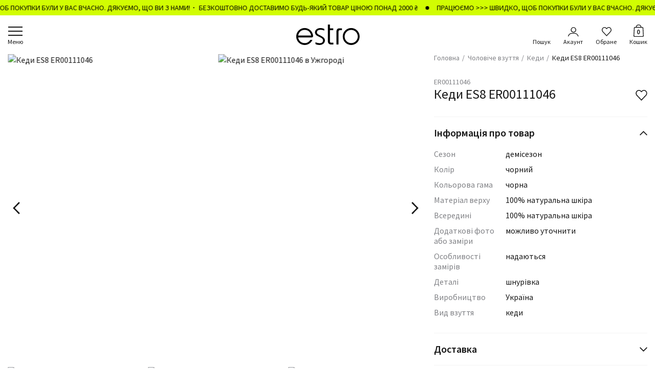

--- FILE ---
content_type: text/html; charset=UTF-8
request_url: https://estro.ua/product/er00111046
body_size: 45670
content:
<!DOCTYPE html>
<html class="no-js" lang="uk">
    <head><script>(function(w,i,g){w[g]=w[g]||[];if(typeof w[g].push=='function')w[g].push(i)})
(window,'GTM-5S672WD','google_tags_first_party');</script><script>(function(w,d,s,l){w[l]=w[l]||[];(function(){w[l].push(arguments);})('set', 'developer_id.dYzg1YT', true);
		w[l].push({'gtm.start':new Date().getTime(),event:'gtm.js'});var f=d.getElementsByTagName(s)[0],
		j=d.createElement(s);j.async=true;j.src='/dmd2/';
		f.parentNode.insertBefore(j,f);
		})(window,document,'script','dataLayer');</script>
        <!-- Google Tag Manager -->
<script>(function(w,d,s,l,i){w[l]=w[l]||[];w[l].push({'gtm.start':
            new Date().getTime(),event:'gtm.js'});var f=d.getElementsByTagName(s)[0],
        j=d.createElement(s),dl=l!='dataLayer'?'&l='+l:'';j.async=true;j.src=
        'https://www.googletagmanager.com/gtm.js?id='+i+dl;f.parentNode.insertBefore(j,f);
    })(window,document,'script','dataLayer','GTM-5S672WD');</script>
<!-- End Google Tag Manager -->

    <meta charset="utf-8">
    <meta
        http-equiv="x-ua-compatible"
        content="ie=edge"
    >

    <meta charset="utf-8">
<meta name="viewport" content="width=device-width, initial-scale=1">
<title>Кеди ES8 ER00111046 ✅ купити онлайн в інтернет-магазині Estro</title>
<meta name="csrf-token">
<link rel="canonical" href="https://estro.ua/product/er00111046">
<meta name="description" content="ESTRO - бренд взуття, одягу, сумок та аксесуарів для жінок та чоловіків. Мережа налічує більше 30 магазинів в Україні. Обирайте серед 2000+ товарів на estro.ua">
<link rel="alternate" hreflang="uk" href="https://estro.ua/product/er00111046">
<meta property="og:type" content="website">
<meta property="og:site_name" content="Estro">
<meta property="og:url" content="https://estro.ua/product/er00111046">
<meta property="og:title" content="Кеди ES8 ER00111046 ✅ купити онлайн в інтернет-магазині Estro">
<meta property="og:description" content="ESTRO - бренд взуття, одягу, сумок та аксесуарів для жінок та чоловіків. Мережа налічує більше 30 магазинів в Україні. Обирайте серед 2000+ товарів на estro.ua">
<meta property="og:image" content="https://s.estro.ua/static/content/thumbs/1200x630/6/4a/3kgia3---c1200x630x50px50p--f5871973c1591b7144addbc5e01894a6.jpg">
<meta property="og:image:width" content="1200">
<meta property="og:image:heigth" content="630">
<meta property="og:image:type" content="image/jpeg">
<meta name="twitter:card" content="summary">
<meta name="twitter:site" content="1">
<meta name="twitter:creator" content="1">
<meta name="twitter:title" content="Кеди ES8 ER00111046 ✅ купити онлайн в інтернет-магазині Estro">
<meta name="twitter:description" content="ESTRO - бренд взуття, одягу, сумок та аксесуарів для жінок та чоловіків. Мережа налічує більше 30 магазинів в Україні. Обирайте серед 2000+ товарів на estro.ua">
<meta name="twitter:image" content="https://s.estro.ua/static/content/thumbs/1200x630/6/4a/3kgia3---c1200x630x50px50p--f5871973c1591b7144addbc5e01894a6.jpg">

    <meta
        name="viewport"
        content="width=device-width, initial-scale=1, viewport-fit=cover"
    >

    <link
        rel="apple-touch-icon"
        sizes="180x180"
        href="/apple-touch-icon.png?v=2"
    >
    <link
        rel="shortcut icon"
        href="/favicon.ico?v=2"
    >
    <link
        rel="icon"
        type="image/png"
        sizes="96x96"
        href="/favicon-96x96.png?v=2"
    >
    <link
        rel="icon"
        type="image/svg+xml"
        href="/favicon.svg?v=2"
    >
    <link
        rel="manifest"
        href="/site.webmanifest?v=2"
    >
    <meta
        name="msapplication-TileColor"
        content="#343e4b"
    >
    <meta
        name="theme-color"
        content="#ffffff"
    >

    <link
        rel="preconnect"
        href="https://fonts.googleapis.com"
    >
    <link
        rel="preconnect"
        href="https://fonts.gstatic.com"
        crossorigin
    >

    <link
        rel="preload"
        href="https://fonts.gstatic.com/s/sourcesanspro/v21/6xK3dSBYKcSV-LCoeQqfX1RYOo3qNa7lqDY.woff2"
        as="font"
        type="font/woff2"
        crossorigin
    >
    <link
        rel="preload"
        href="https://fonts.gstatic.com/s/sourcesanspro/v21/6xK3dSBYKcSV-LCoeQqfX1RYOo3qPK7lqDY.woff2"
        as="font"
        type="font/woff2"
        crossorigin
    >
    <link
        rel="preload"
        href="https://fonts.gstatic.com/s/sourcesanspro/v21/6xK3dSBYKcSV-LCoeQqfX1RYOo3qNq7lqDY.woff2"
        as="font"
        type="font/woff2"
        crossorigin
    >
    <link
        rel="preload"
        href="https://fonts.gstatic.com/s/sourcesanspro/v21/6xK3dSBYKcSV-LCoeQqfX1RYOo3qOK7l.woff2"
        as="font"
        type="font/woff2"
        crossorigin
    >
    <link
        rel="preload"
        href="https://fonts.gstatic.com/s/sourcesanspro/v21/6xKydSBYKcSV-LCoeQqfX1RYOo3i54rwmhduz8A.woff2"
        as="font"
        type="font/woff2"
        crossorigin
    >
    <link
        rel="preload"
        href="https://fonts.gstatic.com/s/sourcesanspro/v21/6xKydSBYKcSV-LCoeQqfX1RYOo3i54rwkxduz8A.woff2"
        as="font"
        type="font/woff2"
        crossorigin
    >
    <link
        rel="preload"
        href="https://fonts.gstatic.com/s/sourcesanspro/v21/6xKydSBYKcSV-LCoeQqfX1RYOo3i54rwmRduz8A.woff2"
        as="font"
        type="font/woff2"
        crossorigin
    >
    <link
        rel="preload"
        href="https://fonts.gstatic.com/s/sourcesanspro/v21/6xKydSBYKcSV-LCoeQqfX1RYOo3i54rwlxdu.woff2"
        as="font"
        type="font/woff2"
        crossorigin
    >
    <link
        rel="preload"
        href="https://fonts.gstatic.com/s/sourcesanspro/v21/6xKydSBYKcSV-LCoeQqfX1RYOo3ig4vwmhduz8A.woff2"
        as="font"
        type="font/woff2"
        crossorigin
    >
    <link
        rel="preload"
        href="https://fonts.gstatic.com/s/sourcesanspro/v21/6xKydSBYKcSV-LCoeQqfX1RYOo3ig4vwkxduz8A.woff2"
        as="font"
        type="font/woff2"
        crossorigin
    >
    <link
        rel="preload"
        href="https://fonts.gstatic.com/s/sourcesanspro/v21/6xKydSBYKcSV-LCoeQqfX1RYOo3ig4vwmRduz8A.woff2"
        as="font"
        type="font/woff2"
        crossorigin
    >
    <link
        rel="preload"
        href="https://fonts.gstatic.com/s/sourcesanspro/v21/6xKydSBYKcSV-LCoeQqfX1RYOo3ig4vwlxdu.woff2"
        as="font"
        type="font/woff2"
        crossorigin
    >

            <style>@charset "UTF-8";@font-face{font-display:swap;font-family:Source Sans Pro;font-style:normal;font-weight:400;src:url(https://fonts.gstatic.com/s/sourcesanspro/v21/6xK3dSBYKcSV-LCoeQqfX1RYOo3qNa7lqDY.woff2) format("woff2");unicode-range:u+0460-052f,u+1c80-1c88,u+20b4,u+2de0-2dff,u+a640-a69f,u+fe2e-fe2f}@font-face{font-display:swap;font-family:Source Sans Pro;font-style:normal;font-weight:400;src:url(https://fonts.gstatic.com/s/sourcesanspro/v21/6xK3dSBYKcSV-LCoeQqfX1RYOo3qPK7lqDY.woff2) format("woff2");unicode-range:u+0301,u+0400-045f,u+0490-0491,u+04b0-04b1,u+2116}@font-face{font-display:swap;font-family:Source Sans Pro;font-style:normal;font-weight:400;src:url(https://fonts.gstatic.com/s/sourcesanspro/v21/6xK3dSBYKcSV-LCoeQqfX1RYOo3qNq7lqDY.woff2) format("woff2");unicode-range:u+0100-024f,u+0259,u+1e??,u+2020,u+20a0-20ab,u+20ad-20cf,u+2113,u+2c60-2c7f,u+a720-a7ff}@font-face{font-display:swap;font-family:Source Sans Pro;font-style:normal;font-weight:400;src:url(https://fonts.gstatic.com/s/sourcesanspro/v21/6xK3dSBYKcSV-LCoeQqfX1RYOo3qOK7l.woff2) format("woff2");unicode-range:u+00??,u+0131,u+0152-0153,u+02bb-02bc,u+02c6,u+02da,u+02dc,u+2000-206f,u+2074,u+20ac,u+2122,u+2191,u+2193,u+2212,u+2215,u+feff,u+fffd}@font-face{font-display:swap;font-family:Source Sans Pro;font-style:normal;font-weight:600;src:url(https://fonts.gstatic.com/s/sourcesanspro/v21/6xKydSBYKcSV-LCoeQqfX1RYOo3i54rwmhduz8A.woff2) format("woff2");unicode-range:u+0460-052f,u+1c80-1c88,u+20b4,u+2de0-2dff,u+a640-a69f,u+fe2e-fe2f}@font-face{font-display:swap;font-family:Source Sans Pro;font-style:normal;font-weight:600;src:url(https://fonts.gstatic.com/s/sourcesanspro/v21/6xKydSBYKcSV-LCoeQqfX1RYOo3i54rwkxduz8A.woff2) format("woff2");unicode-range:u+0301,u+0400-045f,u+0490-0491,u+04b0-04b1,u+2116}@font-face{font-display:swap;font-family:Source Sans Pro;font-style:normal;font-weight:600;src:url(https://fonts.gstatic.com/s/sourcesanspro/v21/6xKydSBYKcSV-LCoeQqfX1RYOo3i54rwmRduz8A.woff2) format("woff2");unicode-range:u+0100-024f,u+0259,u+1e??,u+2020,u+20a0-20ab,u+20ad-20cf,u+2113,u+2c60-2c7f,u+a720-a7ff}@font-face{font-display:swap;font-family:Source Sans Pro;font-style:normal;font-weight:600;src:url(https://fonts.gstatic.com/s/sourcesanspro/v21/6xKydSBYKcSV-LCoeQqfX1RYOo3i54rwlxdu.woff2) format("woff2");unicode-range:u+00??,u+0131,u+0152-0153,u+02bb-02bc,u+02c6,u+02da,u+02dc,u+2000-206f,u+2074,u+20ac,u+2122,u+2191,u+2193,u+2212,u+2215,u+feff,u+fffd}@font-face{font-display:swap;font-family:Source Sans Pro;font-style:normal;font-weight:700;src:url(https://fonts.gstatic.com/s/sourcesanspro/v21/6xKydSBYKcSV-LCoeQqfX1RYOo3ig4vwmhduz8A.woff2) format("woff2");unicode-range:u+0460-052f,u+1c80-1c88,u+20b4,u+2de0-2dff,u+a640-a69f,u+fe2e-fe2f}@font-face{font-display:swap;font-family:Source Sans Pro;font-style:normal;font-weight:700;src:url(https://fonts.gstatic.com/s/sourcesanspro/v21/6xKydSBYKcSV-LCoeQqfX1RYOo3ig4vwkxduz8A.woff2) format("woff2");unicode-range:u+0301,u+0400-045f,u+0490-0491,u+04b0-04b1,u+2116}@font-face{font-display:swap;font-family:Source Sans Pro;font-style:normal;font-weight:700;src:url(https://fonts.gstatic.com/s/sourcesanspro/v21/6xKydSBYKcSV-LCoeQqfX1RYOo3ig4vwmRduz8A.woff2) format("woff2");unicode-range:u+0100-024f,u+0259,u+1e??,u+2020,u+20a0-20ab,u+20ad-20cf,u+2113,u+2c60-2c7f,u+a720-a7ff}@font-face{font-display:swap;font-family:Source Sans Pro;font-style:normal;font-weight:700;src:url(https://fonts.gstatic.com/s/sourcesanspro/v21/6xKydSBYKcSV-LCoeQqfX1RYOo3ig4vwlxdu.woff2) format("woff2");unicode-range:u+00??,u+0131,u+0152-0153,u+02bb-02bc,u+02c6,u+02da,u+02dc,u+2000-206f,u+2074,u+20ac,u+2122,u+2191,u+2193,u+2212,u+2215,u+feff,u+fffd}h1,h5{font-weight:500;line-height:1.2;margin-bottom:.5rem;margin-top:0}ol,ul{margin-bottom:1rem;margin-top:0}button,input{font-family:inherit;font-size:inherit;line-height:inherit;margin:0}button{text-transform:none}ol,ul{margin-bottom:0}.c-product__collapse-inner li{margin-bottom:10px}@media (max-width:767.98px){.u-desktop-only{display:none;visibility:hidden}}@media (min-width:768px){.c-product__preview{margin-left:0;margin-right:0}.c-product__preview-pagination{display:none}.c-product__slider-item{width:calc(50% - 5px)}.c-product__slider:not(.swiper-initialized) .c-product__slider-item{margin-right:10px}.c-product__code{font-size:1.4rem}.c-product__title{font-size:2.6rem}.c-product__favourite{top:20px}}.fade:not(.show){opacity:0}.collapse:not(.show){display:none}*,:after,:before{box-sizing:border-box}body{-webkit-text-size-adjust:100%;background-color:#fff;color:#181818;font-family:Source Sans Pro,sans-serif;font-size:1.6rem;font-weight:400;line-height:1.4;margin:0}h1,h2,h5{font-weight:500;line-height:1.2;margin-bottom:.5rem;margin-top:0}h1{font-size:4.8rem}h2{font-size:4rem}h5{font-size:2.2rem}p{margin-bottom:1rem;margin-top:0}ol,ul{padding-left:2rem}dl,ol,ul{margin-bottom:1rem;margin-top:0}ul ul{margin-bottom:0}dt{font-weight:700}dd{margin-bottom:.5rem;margin-left:0}b{font-weight:bolder}a{color:#181818;text-decoration:none}img,svg{vertical-align:middle}table{border-collapse:collapse;caption-side:bottom}th{text-align:inherit;text-align:-webkit-match-parent}tbody,td,th,thead,tr{border:0 solid;border-color:inherit}label{display:inline-block}button{border-radius:0}button,input,select{font-family:inherit;font-size:inherit;line-height:inherit;margin:0}button,select{text-transform:none}select{word-wrap:normal}[type=button],button{-webkit-appearance:button}::-moz-focus-inner{border-style:none;padding:0}::-webkit-datetime-edit-day-field,::-webkit-datetime-edit-fields-wrapper,::-webkit-datetime-edit-hour-field,::-webkit-datetime-edit-minute,::-webkit-datetime-edit-month-field,::-webkit-datetime-edit-text,::-webkit-datetime-edit-year-field{padding:0}::-webkit-inner-spin-button{height:auto}[type=search]{-webkit-appearance:textfield;outline-offset:-2px}::-webkit-search-decoration{-webkit-appearance:none}::-webkit-color-swatch-wrapper{padding:0}::file-selector-button{font:inherit}::-webkit-file-upload-button{-webkit-appearance:button;font:inherit}.modal{display:none;height:100%;left:0;outline:0;overflow-x:hidden;overflow-y:auto;position:fixed;top:0;width:100%;z-index:1055}.modal-dialog{margin:15px auto;max-width:490px;position:relative;width:100%}.modal.fade .modal-dialog{transform:translateY(-50px)}.modal-dialog-centered{align-items:center;display:flex;min-height:calc(100% - 30px)}.modal-content{background-clip:padding-box;background-color:#fff;border-radius:15px;display:flex;flex-direction:column;outline:0;overflow:hidden;position:relative;width:100%}.modal-header{border-bottom:1px solid #ebeced;border-top-left-radius:15px;border-top-right-radius:15px;flex-shrink:0;padding:17px 45px;text-align:center}.modal-header .btn-close{color:#181818;height:32px;padding:0;position:absolute;right:12px;top:12px;width:32px}.modal-header .btn-close:after,.modal-header .btn-close:before{background-color:currentColor;content:"";display:block;height:2px;left:6px;margin-top:-1px;position:absolute;top:50%;width:20px}.modal-header .btn-close:before{transform:rotate(-45deg)}.modal-header .btn-close:after{transform:rotate(45deg)}.modal-title{flex-grow:1;font-size:2rem;font-weight:600;line-height:1.1;margin-bottom:0}.modal-body{flex:1 1 auto;padding:15px 20px 20px}@media (min-width:768px){.modal-header{padding:25px 55px}.modal-header .btn-close{right:15px;top:21px}.modal-title{font-size:2.2rem}.modal-body{padding:20px 35px 35px}}:root{--swiper-theme-color:#007aff}.swiper{list-style:none;margin-left:auto;margin-right:auto;overflow:hidden;padding:0;position:relative;z-index:1}.swiper-wrapper{box-sizing:content-box;display:flex;height:100%;position:relative;width:100%;z-index:1}.swiper-wrapper{transform:translateZ(0)}.swiper-slide{flex-shrink:0;height:100%;position:relative;width:100%}.i-after:after,.i-before:before{background-position:50%;background-repeat:no-repeat;background-size:contain;content:"";display:inline-block;vertical-align:middle}html{font-size:10px}body{fill:#181818;-webkit-font-smoothing:antialiased;-moz-osx-font-smoothing:grayscale;display:flex;flex-direction:column;min-height:100vh}main{flex-grow:1}img{height:auto;max-width:100%}img:not([src]):not([srcset]){visibility:hidden}img:-moz-loading{visibility:hidden}a,button{color:#181818}button{background-color:unset;border:unset}ul{list-style:none;padding-left:0}dd,dl,ol,ul{margin-bottom:0}.w-full{width:100%}.c-btn{align-items:center;background-color:#181818;border:1px solid #181818;color:#fff;display:inline-flex;font-size:1.4rem;font-weight:400;height:40px;justify-content:center;line-height:1;padding:8px 20px;text-decoration:none;text-transform:uppercase;vertical-align:middle}.c-btn--outline{background-color:#fff;border-color:#c4c4c4;color:#818286}.c-btn--lg{font-size:1.6rem;font-weight:600;height:50px}.c-header__inner{align-items:center;display:flex;height:15px;justify-content:center}.c-header__logo{display:none;margin:0}.c-nav{align-items:center;bottom:env(safe-area-inset-bottom);display:flex;height:50px;justify-content:space-around;left:0;position:fixed;right:0}.c-nav:after{background-color:#181818;content:"";display:block;height:env(safe-area-inset-bottom);left:0;position:absolute;right:0;top:100%}.c-nav__burger,.c-nav__button{display:block;font-size:1rem;margin-top:3px;padding:0 5px;text-align:center}.c-nav__burger-icon,.c-nav__button-icon{height:18px}.c-nav__burger,.c-nav__button{color:#181818}.c-nav__burger{font-weight:600}.c-nav__burger-icon{display:block}.c-nav__burger-icon span,.c-nav__burger-icon:after,.c-nav__burger-icon:before{background-color:currentColor;content:"";display:block;height:2px;margin-left:auto;margin-right:auto;width:22px;will-change:transform}.c-nav__burger-icon span{margin-bottom:4px;margin-top:4px;transform-origin:center}.c-nav__button{position:relative}.c-nav__button-icon{align-items:center;display:flex;filter:brightness(0) invert(.095);justify-content:center;will-change:transform}.c-nav__button-counter{display:none}.c-nav__button--search:after{content:attr(data-text-inactive)}.c-nav__button--search .c-nav__button-icon:before{background-image:url(https://estro.ua/static/build/img/svg/search.3ff467e700.svg);height:14px;width:14px}.c-nav__button--profile .c-nav__button-icon:before{background-image:url(https://estro.ua/static/build/img/svg/profile.2f45296cda.svg);height:14px;width:16px}.c-nav__button--favourite .c-nav__button-icon:before{background-image:url(https://estro.ua/static/build/img/svg/heart.c8cfde32aa.svg);height:14px;width:16px}.c-nav__button--cart .c-nav__button-icon:before{background-image:url(https://estro.ua/static/build/img/svg/cart.6cf29c7293.svg);height:18px;margin-top:-4px;width:14px}@media (max-width:991.98px){.c-nav{background-color:#fff;box-shadow:0 0 6px rgba(0,0,0,.1);z-index:10}}@media (min-width:992px){.c-header{background-color:#fff;position:sticky;top:-30px;z-index:10}.c-header__inner{height:76px;position:relative}.c-header__logo{display:flex;position:relative}.c-header__logo img{width:125px}.c-nav{height:100%;justify-content:flex-end;position:absolute}.c-nav:after{display:none}.c-nav__item{margin-left:25px}.c-nav__item:first-child{margin-left:0;margin-right:auto}.c-nav__burger,.c-nav__button{font-size:1.2rem;margin-top:5px;padding:0}.c-nav__burger-icon,.c-nav__button-icon{height:20px;margin-bottom:2px}.c-nav__burger{font-weight:400}.c-nav__burger-icon span,.c-nav__burger-icon:after,.c-nav__burger-icon:before{width:28px}.c-nav__burger-icon span{margin-bottom:6px;margin-top:6px}.c-nav__button-counter{display:block;font-size:1.3rem;font-weight:600;left:0;position:absolute;right:0;text-align:center;top:2px}.c-nav__button--search .c-nav__button-icon:before{height:20px;width:20px}.c-nav__button--profile .c-nav__button-icon:before{height:20px;width:22px}.c-nav__button--favourite .c-nav__button-icon:before{height:18px;width:20px}.c-nav__button--cart .c-nav__button-icon:before{height:24px;width:20px}}.c-footer__special-title{align-items:center;border:none;border-bottom:1px solid #343e4b;color:#818286;display:flex;font-size:1.8rem;font-weight:600;margin-bottom:0;min-height:45px;padding-left:25px;padding-right:45px;padding-block:8px;width:100%}.c-menu{background-color:#fff;bottom:0;left:0;opacity:0;position:fixed;right:0;top:0;visibility:hidden;z-index:9}.c-menu__main{flex-grow:1;line-height:1.1}.c-menu__nested-btn,.c-menu__tabs-btn{display:block;font-size:2rem;font-weight:600;line-height:50px;padding:0;text-align:center;text-transform:uppercase}.c-menu__tabs{border-bottom:2px solid rgba(0,0,0,.2);display:flex}.c-menu__tabs-btn{color:#818286;width:50%}.c-menu__tabs-btn.active{color:#181818}.c-menu__tabs-btn:last-child{position:relative}.c-menu__tabs-btn:last-child:after{background-color:#181818;bottom:-2px;content:"";display:block;height:2px;position:absolute;right:0;width:100%}.c-menu__tabs-btn.active+.c-menu__tabs-btn:last-child:after{transform:translateX(-100%)}.c-menu__groups-item--other{margin-top:20px}.c-menu__groups-header{display:flex}.c-menu__groups-title{flex-grow:1;font-size:2rem;overflow:hidden;padding:10px 0;text-overflow:ellipsis;white-space:nowrap}.c-menu__groups-title--primary{color:#861515}.c-menu__groups-btn{align-items:center;display:flex;margin-right:-15px;padding:0 15px}.c-menu__groups-btn:after{background-image:url(https://estro.ua/static/build/img/svg/right.8052e06456.svg);filter:brightness(0) invert(.095);height:14px;opacity:.5;width:8px}.c-menu__content,.c-menu__info{padding:25px max(15px,env(safe-area-inset-right)) 25px max(15px,env(safe-area-inset-left))}.c-menu__info{background-color:#f7f7f7;flex-shrink:0;font-size:1.8rem;line-height:1.1}.c-menu__nav{font-size:1.6rem;margin-top:-7px;text-transform:uppercase}.c-menu__nav-link{display:block;padding:7px 0}.c-menu__language{display:flex;margin-left:-5px;margin-right:-5px;margin-top:20px}.c-menu__language-link,.c-menu__language-text{padding:5px}.c-menu__language-text{font-weight:600}.c-menu__language-link{color:#999fa5}.c-menu__numbers{margin-top:10px}.c-menu__text{color:#999fa5;font-size:1.4rem;margin-top:5px}.c-menu__sales{display:flex;flex-shrink:0;margin-left:-10px;margin-right:-10px;margin-top:20px}.c-menu__sales-item{padding:0 10px;width:50%}.c-menu__list{flex-shrink:0;font-size:1.7rem}.c-menu__list-link{display:block;padding:10px 0}@media (max-width:991.98px){.c-menu__inner,.c-menu__nested{bottom:0;display:flex;flex-direction:column;left:0;overflow-y:auto;position:absolute;right:0;top:0}.c-menu__inner:after,.c-menu__inner:before,.c-menu__nested:after,.c-menu__nested:before{content:"";display:block;flex-shrink:0}.c-menu__inner:before,.c-menu__nested:before{height:5px}.c-menu__inner:after,.c-menu__nested:after{height:calc(50px + env(safe-area-inset-bottom))}.c-menu__nested{background-color:#fff;padding-left:max(15px,env(safe-area-inset-left));padding-right:max(15px,env(safe-area-inset-right));position:fixed;transform:translateX(100%);z-index:1}.c-menu__nested:after{height:calc(80px + env(safe-area-inset-bottom))}.c-menu__nested-btn{flex-shrink:0;margin-bottom:15px;overflow:hidden;padding:0 20px;position:relative;text-overflow:ellipsis;white-space:nowrap}.c-menu__nested-btn:before{background-image:url(https://estro.ua/static/build/img/svg/right.8052e06456.svg);filter:brightness(0) invert(.095);height:14px;left:0;margin-top:-7px;position:absolute;top:50%;transform:rotate(180deg);width:8px}.c-menu__nested-all{flex-shrink:0;font-size:1.8rem;font-weight:600;margin-bottom:15px;text-transform:uppercase}.c-menu__sales{max-width:500px}.c-menu__sales--desktop{display:none}}@media (min-width:992px){.c-menu{border-bottom:2px solid #181818;bottom:auto;left:0;margin-left:min(-15px,calc(env(safe-area-inset-left)*-1));margin-right:min(-15px,calc(env(safe-area-inset-right)*-1));position:absolute;right:0;top:100%}.c-menu__content{padding-bottom:40px;padding-top:10px}.c-menu__pane{align-items:flex-start}.c-menu__tabs{border-bottom:none;left:0;max-width:50%;padding-left:max(15px,env(safe-area-inset-left));padding-right:max(15px,env(safe-area-inset-right));position:absolute;top:5px}.c-menu__tabs-btn{border-bottom:2px solid transparent;font-size:1.8rem;line-height:28px;margin-right:15px;padding:0;white-space:nowrap;width:auto}.c-menu__tabs-btn.active{border-bottom-color:currentColor}.c-menu__tabs-btn:last-child:after{display:none}.c-menu__groups{display:flex;flex-grow:1;flex-wrap:wrap;margin:0 -15px -25px;min-width:0;padding-top:45px}.c-menu__groups-header{display:flex}.c-menu__groups-item{margin-bottom:25px;padding:0 15px;width:33.3334%}.c-menu__groups-item--other{margin-top:0}.c-menu__groups-btn{display:none}.c-menu__groups-title{font-size:1.6rem;font-weight:600;white-space:normal}.c-menu__nested-all,.c-menu__nested-btn{display:none}.c-menu__sales{flex-shrink:0;margin:0 -10px 0 20px;width:calc(33.3334% + 20px)}.c-menu__info,.c-menu__sales--mobile{display:none}.c-menu__list{font-size:1.6rem}.c-menu__list-link{display:inline-block;padding:6px 0}.c-menu .tab-content>.active{display:flex}}@media (min-width:1340px){.c-menu{margin-left:min(-30px,calc(env(safe-area-inset-left)*-1));margin-right:min(-30px,calc(env(safe-area-inset-right)*-1))}.c-menu__content,.c-menu__tabs{padding-left:max(30px,env(safe-area-inset-left));padding-right:max(30px,env(safe-area-inset-right))}.c-menu__groups-item{width:25%}}.c-search{background-color:#fff;bottom:0;left:0;opacity:0;position:fixed;right:0;top:0;visibility:hidden;z-index:9}.c-search__main{flex-grow:1}.c-search__body{padding:0 15px 15px}.c-search__input .c-catalog__search{display:none;left:15px;margin-top:0;opacity:0;position:fixed;right:15px;top:40px;visibility:hidden}.c-search__search-mobile{margin-bottom:30px;padding:35px 15px 0}.c-search__menu{display:flex;flex-shrink:0}.c-search__group+.c-search__group{margin-left:20px}.c-search__group-header{margin-bottom:10px;text-transform:uppercase}.c-search__group-header,.c-search__group-item{color:#181818;font-size:1.4rem;font-weight:400;line-height:1.25}.c-search__group-item{opacity:.5}.c-search__group-item:not(:last-of-type){margin-bottom:10px}.c-search__group-item button{padding:0}.c-search__group-button{font-size:0}.c-search__group-button:after{background-image:url(https://estro.ua/static/build/img/svg/exit.e5c4fc26aa.svg);background-size:cover;content:"";display:inline-block;height:8px;width:8px}.c-search__sales{border-top:10px solid #f7f7f7;-moz-column-gap:15px;column-gap:15px;display:grid;grid-auto-columns:160px;grid-auto-flow:column;margin-top:20px;margin-inline:-15px;min-height:345px;overflow-x:auto;padding-top:20px;padding-inline:15px}@media (max-width:991.98px){.c-search__inner{bottom:0;display:flex;flex-direction:column;left:0;overflow-y:auto;position:absolute;right:0;top:0}.c-search__inner:after,.c-search__inner:before{content:"";display:block;flex-shrink:0}.c-search__inner:before{height:5px}.c-search__inner:after{height:calc(50px + env(safe-area-inset-bottom))}}@media (min-width:992px){.c-search{border-bottom:2px solid #181818;border-top:1px solid #181818;bottom:auto;left:0;margin-left:min(-15px,calc(env(safe-area-inset-left)*-1));margin-right:min(-15px,calc(env(safe-area-inset-right)*-1));position:absolute;right:0;top:100%}.c-search__input .c-catalog__search{border-bottom:none;display:none;position:relative;top:auto;visibility:hidden}.c-search__search-mobile{display:none}.c-search__body{display:flex;gap:20px;justify-content:space-between;padding:30px}.c-search__sales{border-top:none;margin-left:auto;margin-inline:0;margin-top:0;padding-inline:0;padding-top:0}}@media (min-width:1340px){.c-search{margin-left:min(-30px,calc(env(safe-area-inset-left)*-1));margin-right:min(-30px,calc(env(safe-area-inset-right)*-1))}.c-search__group+.c-search__group{margin-left:60px}}.l-container{margin-left:auto;margin-right:auto;max-width:430px;padding-left:max(15px,env(safe-area-inset-left));padding-right:max(15px,env(safe-area-inset-right));width:100%}@media (min-width:1340px){.l-container{padding-left:max(30px,env(safe-area-inset-left));padding-right:max(30px,env(safe-area-inset-right))}}.tab-content>.tab-pane{display:none}.tab-content>.active{display:block}.modal{padding-left:max(15px,env(safe-area-inset-left))!important;padding-right:max(15px,env(safe-area-inset-right))!important}@media (min-width:1340px){.modal{padding-left:max(30px,env(safe-area-inset-left));padding-right:max(30px,env(safe-area-inset-right))}}.c-marquee{background-color:var(--color-bg,#000);color:#fff;font-size:1.4rem;overflow:hidden;white-space:nowrap}.c-marquee__inner{align-items:center;color:currentColor;display:flex;height:30px;opacity:0}.c-marquee__item{color:currentColor}.c-marquee__item{align-items:center;display:flex;flex-shrink:0;width:var(--item,auto)}.c-marquee__item:after{background-color:currentColor;border-radius:50%;content:"";display:inline-block;height:7px;margin:0 15px;width:7px}.c-breadcrumbs__list{display:flex;flex-wrap:wrap;font-size:1.4rem;line-height:1.1;list-style-type:none;margin-bottom:-3px;padding-left:0}.c-breadcrumbs__list-item{margin-bottom:3px}.c-breadcrumbs__list-item:after{color:#818286;content:"/";display:inline-block;margin-left:2px;margin-right:6px}.c-breadcrumbs__list-item:last-child{max-width:100%;overflow:hidden;text-overflow:ellipsis;white-space:nowrap}.c-breadcrumbs__list-item:last-child:after{display:none}.c-breadcrumbs__list-link{color:#818286}.c-catalog__search{border-bottom:1px solid #181818;display:flex;position:relative}.c-catalog__search:before{background-image:url(https://estro.ua/static/build/img/svg/search.3ff467e700.svg);content:"";filter:brightness(0);height:15px;left:0;opacity:.5;position:absolute;top:50%;transform:translateY(-50%);width:15px}.c-catalog__search-form{flex-grow:1}.c-catalog__search-input{border:none;font-size:2rem;line-height:1;padding-left:24px;padding-block:5px;width:100%}.c-catalog__search-input::-webkit-search-cancel-button{-webkit-appearance:none;content:url(https://estro.ua/static/build/img/svg/exit.e5c4fc26aa.svg);height:15px;opacity:.5;width:15px}@media (max-width:991.98px){.c-catalog__search{margin-top:10px}}.c-product{margin-bottom:50px}.c-product__slider-link{display:block}.c-product__slider-picture:before{padding-bottom:150%}.c-product__slider-lightbox{align-items:center;display:none;justify-content:center;padding:10px;position:absolute;right:5px;top:5px;visibility:hidden;z-index:10}.c-product__slider-lightbox:before{background-image:url(https://estro.ua/static/build/img/svg/zoom.04cf1b6922.svg);height:23px;width:23px}.c-product__thumbs{display:none}.c-product__breadcrumbs{margin:-15px min(-15px,calc(env(safe-area-inset-right)*-1)) 10px min(-15px,calc(env(safe-area-inset-left)*-1));padding:7px max(15px,env(safe-area-inset-right)) 7px max(15px,env(safe-area-inset-left))}.c-product__preview{margin-bottom:30px;margin-left:min(-15px,calc(env(safe-area-inset-left)*-1));margin-right:min(-15px,calc(env(safe-area-inset-right)*-1));position:relative}.c-product__preview-next,.c-product__preview-prev{display:flex;filter:brightness(0) invert(.095);padding:10px;position:absolute;top:50%;transform:translateY(-50%);z-index:1}.c-product__preview-next:after,.c-product__preview-prev:after{background-image:url(https://estro.ua/static/build/img/svg/right.8052e06456.svg);height:24px;width:14px}.c-product__preview-prev{left:0}.c-product__preview-prev:after{transform:rotate(180deg)}.c-product__preview-next{right:0}.c-product__preview-pagination{align-items:center;bottom:15px;display:flex;justify-content:center;left:0;position:absolute;right:0;z-index:1}.c-product__header{margin-bottom:20px;padding-right:40px;position:relative}.c-product__favourite{display:flex;filter:brightness(0) invert(.095);padding:5px;position:absolute;right:-5px;top:12px}.c-product__favourite svg{height:21px;width:23px}.c-product__code{color:#818286;font-size:1.2rem;text-transform:uppercase}.c-product__title{font-size:2rem;font-weight:400;line-height:1.1;margin-bottom:0}.c-product__block{margin-bottom:30px}.c-product__block--sm{margin-bottom:15px}.c-product__collapse{border-top:1px solid #f3f3f3;margin-left:min(-15px,calc(env(safe-area-inset-left)*-1));margin-right:min(-15px,calc(env(safe-area-inset-right)*-1));padding-left:max(15px,env(safe-area-inset-left));padding-right:max(15px,env(safe-area-inset-right))}.c-product__collapse-header{font-size:2rem;font-weight:600;line-height:1.1;margin:0;padding:20px 0}.c-product__collapse-button{color:#181818;font-weight:inherit;line-height:inherit;margin:-20px 0;padding:20px 30px 20px 0;position:relative;text-align:left;width:100%}.c-product__collapse-button:after{background-image:url(https://estro.ua/static/build/img/svg/right.8052e06456.svg);filter:brightness(0) invert(.095);height:15px;margin-top:-7px;position:absolute;right:3px;top:50%;transform:rotate(90deg);width:9px;will-change:transform}.c-product__collapse-button[aria-expanded=true]:after{transform:rotate(-90deg)}.c-product__collapse-inner{font-size:1.6rem;line-height:1.25;padding-bottom:30px}.c-product__collapse-inner>*{margin-bottom:10px}.c-product__collapse-inner>:last-child{margin-bottom:0}.c-product__collapse-inner dd,.c-product__collapse-inner dt,.c-product__collapse-inner li{margin-bottom:10px}.c-product__collapse-inner li:before{content:"—";margin-right:8px}.c-product__collapse-inner li:last-child{margin-bottom:0}.c-product__collapse-inner dl{align-items:flex-start;display:flex;flex-wrap:wrap}.c-product__collapse-inner dd,.c-product__collapse-inner dt{margin-bottom:10px}.c-product__collapse-inner dd:last-of-type,.c-product__collapse-inner dt:last-of-type{margin-bottom:0}.c-product__collapse-inner dt{color:#818286;font-weight:400;padding-right:10px;width:140px}.c-product__collapse-inner dd{width:calc(100% - 140px)}.c-product__color-list{display:flex;flex-wrap:wrap;margin:0 -4px -8px}.c-product__color-item{flex-shrink:0;margin-bottom:8px;padding:0 4px;width:75px}.c-product__color-button{display:block}.c-product__color-button.active .c-product__color-preview{border-bottom-color:#181818}.c-product__color-button.active .c-product__color-title{color:#181818}.c-product__color-button.active .c-product__color-title{opacity:1}.c-product__color-preview{border-bottom:1px solid transparent}.c-product__color-preview:before{padding-bottom:150%}.c-product__color-title{display:block;font-size:1.2rem;margin-top:2px;opacity:0;overflow:hidden;text-align:center;text-overflow:ellipsis;white-space:nowrap}.c-product__size{font-size:1.4rem;line-height:1.1}.c-product__size-header{align-items:center;display:flex;justify-content:space-between;margin-bottom:10px}.c-product__size-title{font-size:1.6rem;font-weight:600}.c-product__size-pick{align-items:center;color:#818286;display:flex;padding:0}.c-product__size-pick:before{background-image:url(https://estro.ua/static/build/img/svg/size.ff2e6303c1.svg);height:17px;margin-right:8px;margin-top:-2px;width:17px}.c-product__size-placeholder{min-height:40px}.c-product__size-placeholder select{height:40px;width:100%}.c-product__size-footer{color:#818286;margin-top:10px}.c-product__size-footer:before{background-image:url(https://estro.ua/static/build/img/svg/length.227ea44a4c.svg);height:8px;margin-right:7px;width:15px}.c-product__last{color:#818286;font-size:1.4rem;font-weight:600;line-height:1;margin-block:12px}.c-product__last:before{color:#861515;content:"*"}.c-product__price{line-height:1.1}.c-product__price-old{font-size:1.6rem;position:relative}.c-product__price-old:after{background-color:#181818;content:"";display:block;height:1px;left:0;position:absolute;right:0;top:50%;transform:rotate(-5deg)}.c-product__price-old+.c-product__price-current{color:#861515}.c-product__price-current{display:block;font-size:3rem;font-weight:600}.c-product__parts{display:grid;gap:10px;margin-bottom:20px}.c-product__parts-button{background-color:#f9f1e4;border-radius:5px;padding:6px 12px;width:100%}.c-product__parts-text{display:flex;margin-bottom:0;text-align:left}.c-product__parts-text:before{background-image:url(https://estro.ua/static/build/img/svg/alert/parts.91d11469d5.svg);background-size:contain;content:"";display:inline-block;flex-shrink:0;height:14px;margin-right:7px;margin-top:.3em;vertical-align:middle;width:14px}.c-product__parts-text--mono:before{background-image:url(https://estro.ua/static/build/img/svg/mono.c0844632e2.svg)}.c-product__action{display:flex;flex-wrap:wrap;margin:0 -5px -10px}.c-product__action-item{flex-grow:1;margin-bottom:10px;padding:0 5px}.c-product__action .c-btn{width:100%}.c-product__action .c-btn--outline{font-weight:400;text-transform:inherit}@media (max-width:767.98px){.c-product__action .c-btn--outline{border-color:#fff}}.c-product__action .i-pin:before{background-image:url(https://estro.ua/static/build/img/svg/pin.2cfd3ffba6.svg);height:18px;margin-right:8px;width:12px}.c-product__carousel{margin-left:min(-15px,calc(env(safe-area-inset-left)*-1));margin-right:min(-15px,calc(env(safe-area-inset-right)*-1));padding-bottom:2px;padding-left:max(15px,env(safe-area-inset-left));padding-right:max(15px,env(safe-area-inset-right))}.c-product__carousel-sizer{position:absolute;top:0}.c-product__carousel-sizer:before{content:"";display:block;padding-bottom:150%}.c-product__carousel-sizer:last-child{left:auto}.c-product__carousel-item,.c-product__carousel-sizer{width:185px}.c-product__carousel-sizer{left:max(15px,env(safe-area-inset-left))}.c-product__carousel-sizer:last-child{right:max(15px,env(safe-area-inset-right))}.c-product__carousel-next,.c-product__carousel-prev{display:none}.c-product__carousel:not(.swiper-initialized) .c-product__carousel-item{margin-right:15px}.c-product__out-of-stock{align-items:center;border:1px dashed rgba(0,0,0,.5);border-radius:10px;display:flex;gap:10px;justify-content:center;margin-bottom:15px;padding:15px 10px}.c-product__out-of-stock:before{background-image:url(https://estro.ua/static/build/img/svg/sad-smile.23e1a3cfbd.svg);flex-shrink:0;height:14px;width:14px}.c-product__delivery-warning{background-color:#f9f1e4;border-radius:5px;color:#000;font-size:14px;margin-bottom:20px;margin-top:10px;padding:6px 12px;width:-moz-fit-content;width:fit-content}.c-product__delivery-warning:before{background-image:url(https://estro.ua/static/build/img/svg/europe.4927218cc7.svg);background-position:50%;background-repeat:no-repeat;background-size:contain;content:"";display:inline-block;height:14px;margin-right:6px;vertical-align:middle;width:20px}.c-product__from{display:flex;gap:10px;margin-bottom:10px}.c-product__from-button input{clip:rect(0,0,0,0);border:0;height:1px;margin:-1px;overflow:hidden;padding:0;position:absolute;white-space:nowrap;width:1px}.c-product__from-button label{border:1px solid #e0e0e0;font-size:14px;font-weight:600;line-height:1;min-height:40px;padding:11px 14px 9px}.c-product__from-button input:checked+label{border-color:#181818}.c-product__from-button.from-eu label:before{background-image:url(https://estro.ua/static/build/img/svg/europe.4927218cc7.svg);background-position:50%;background-repeat:no-repeat;background-size:contain;content:"";display:inline-block;height:12px;margin-right:6px;vertical-align:middle;width:18px}.c-product__from-button.is-last label:after{color:#861515;content:"*"}.s-product-content{color:#818286;font-size:1.8rem;margin-top:30px}.s-product-content>*{margin-bottom:15px}@media (min-width:576px){.c-product__collapse{margin-left:0;margin-right:0;padding-left:0;padding-right:0}}@media (min-width:768px){.l-container{max-width:1440px}.c-product__preview{margin-left:0;margin-right:0}.c-product__preview-pagination{display:none}.c-product__slider-item{width:calc(50% - 5px)}.c-product__slider:not(.swiper-initialized) .c-product__slider-item{margin-right:10px}.c-product__code{font-size:1.4rem}.c-product__title{font-size:2.6rem}.c-product__favourite{top:20px}.c-product__carousel-next,.c-product__carousel-prev{display:flex;filter:brightness(0) invert(.095);padding:10px;position:absolute;top:50%;transform:translateY(-50%);z-index:1}.c-product__carousel-next:after,.c-product__carousel-prev:after{background-image:url(https://estro.ua/static/build/img/svg/right.8052e06456.svg);height:16px;width:9px}.c-product__carousel-prev{left:0}.c-product__carousel-prev:after{transform:rotate(180deg)}.c-product__carousel-next{right:0}}@media (min-width:992px){.c-product{--gap:20px;display:grid;gap:0 var(--gap);grid-template-columns:minmax(0,calc(33.33333% - var(--gap))) minmax(0,calc(33.33333% - var(--gap))) minmax(380px,33.3333333333%);grid-template-rows:repeat(3,auto) 1fr}.c-product__preview{grid-column:1/span 2;grid-row:1/span 2;margin-bottom:0}.c-product__breadcrumbs{grid-column:3/span 1;grid-row:1/span 1}.c-product__main{grid-column:3/span 1;grid-row:2/span 3}.c-product__description{grid-column:1/span 2;grid-row:3/span 2}.c-product__thumbs{display:block;margin-top:10px;opacity:0}.c-product__thumbs-item{width:calc(33.33333% - 6.66667px)}.c-product__thumbs-link{display:block}.c-product__thumbs-picture:before{padding-bottom:150%}.c-product__thumbs:not(.swiper-initialized) .c-product__thumbs-item{margin-right:10px}.c-product__breadcrumbs{margin:0 0 30px;padding:0}.c-product__carousel{margin-left:0;padding-left:0}.c-product__carousel-item{max-width:calc(50% - 15px)}.c-product__carousel-sizer{left:0}}@media (min-width:1340px){.c-product__carousel{margin-left:0;margin-right:min(-30px,calc(env(safe-area-inset-right)*-1));padding-left:0;padding-right:max(30px,env(safe-area-inset-right))}.c-product__carousel-sizer:last-child{right:max(30px,env(safe-area-inset-right))}}@media (min-width:1450px){.c-product__carousel{margin-right:0;padding-right:0}.c-product__carousel-sizer:last-child{right:0}}.c-modal-size .modal-dialog{max-width:400px}.c-modal-size .modal-body{padding:0}.c-modal-size__tabs-content{padding:0 30px 30px}.c-modal-size__row{display:grid;gap:20px;grid-template-columns:1fr}.c-modal-size__tabs{display:grid;grid-template-columns:1fr 1fr;margin-bottom:30px}.c-modal-size__link{background-color:#f8f8f8;color:#36363d;font-size:1.6rem;font-weight:600;padding:15px;text-align:center;width:100%}.c-modal-size__link.active{background-color:#181818;color:#fff}.c-modal-size__title{font-size:1.8rem;font-weight:600}.c-modal-size__table{border:1px solid hsla(220,5%,87%,.5);border-radius:10px;overflow-x:auto}.c-modal-size__table table{width:100%}.c-modal-size__table thead{border-bottom:2px solid hsla(220,5%,87%,.5)}.c-modal-size__table thead th,.c-modal-size__table tr:nth-child(odd) td{background-color:#f8f8f8}.c-modal-size__table td,.c-modal-size__table th{padding:10px 20px 10px 10px;text-align:center}.c-modal-size__table th{font-weight:600}.c-modal-size__table tr :is(td,th):not(:first-child){border-left:2px solid hsla(220,5%,87%,.5)}.c-modal-size__table tr td:first-child{font-weight:600}.c-modal-size__table tbody:has(tr td:nth-child(2)) td{min-width:50%;width:50%}.c-modal-size__table tbody:has(tr td:nth-child(3)) td{min-width:33.3333333333%;width:33.3333333333%}@media (min-width:576px){.c-modal-size .modal-dialog{max-width:600px}}@media (min-width:992px){.c-modal-size .modal-dialog{max-width:680px}.c-modal-size__row{grid-template-columns:1fr 1fr}}.video{background-color:#000;height:0;padding-bottom:56.25%;position:relative;width:100%}.video__link,.video__media{height:100%;left:0;position:absolute;top:0;width:100%}.video__media{border:none}.video__button{background-color:transparent;border:none;display:none;height:48px;left:50%;padding:0;position:absolute;top:50%;transform:translate(-50%,-50%);width:68px;z-index:1}.video__button-shape{fill:#212121;fill-opacity:.8}.video__button-icon{fill:#fff}.video__button{outline:0}.c-card{margin-bottom:15px}.c-card--sizes{margin-bottom:30px}.c-card__slider{position:relative}.c-card__preview:before{background-color:#fff;background-image:url(https://estro.ua/static/build/img/svg/logo-loading.a67aea7199.svg);background-position:50%;background-repeat:no-repeat;background-size:70% auto;padding-bottom:150%}.c-card__next,.c-card__prev{display:flex;filter:brightness(0) invert(.095);opacity:0;padding:10px;position:absolute;top:50%;transform:translateY(-50%);visibility:hidden;z-index:1}.c-card__next:after,.c-card__prev:after{background-image:url(https://estro.ua/static/build/img/svg/right.8052e06456.svg);height:16px;width:9px}.c-card__prev{left:0}.c-card__prev:after{transform:rotate(180deg)}.c-card__next{right:0}.c-card__pagination{display:none}.c-card__badges{display:flex;flex-wrap:wrap;font-size:1.2rem;font-weight:600;margin-top:-5px;text-transform:uppercase}.c-card__badges--row{flex-direction:column;gap:2px;margin-bottom:2px}.c-card__badges--text-lg{font-size:1.4rem}.c-card__badges-item{margin-right:10px}.c-card__badges-item--sale{color:#861515}.c-card__badges-item--from-eu,.c-card__badges-item--new{color:#818286}.c-card__badges-item--from-eu:before{background-image:url(https://estro.ua/static/build/img/svg/europe.4927218cc7.svg);background-position:50%;background-repeat:no-repeat;background-size:contain;content:"";display:inline-block;height:14px;margin-right:6px;vertical-align:middle;width:20px}.c-card__price{font-size:1.6rem;margin-bottom:2px}.c-card__price-current{font-weight:600}.c-card__main{font-size:1.5rem;line-height:1.1;padding:10px 10px 5px;position:relative}.c-card__title{display:inline;margin-right:2px}.c-card__code{color:#999fa5;display:inline}.c-card__link{color:#181818}.c-card__link:after{bottom:0;content:"";display:block;left:0;position:absolute;right:0;top:0;z-index:1}.c-card__favourite{display:flex;padding:7px;position:absolute;right:5px;top:5px;z-index:1}.c-card__favourite svg{filter:brightness(0) invert(.095);height:18px;width:18px}.c-card__favourite.is-filled path{fill:#861515}.c-card__sizes{align-items:center;display:flex;font-size:1.3rem;font-weight:600;left:0;line-height:1;opacity:0;padding-inline:10px;position:absolute;right:0;text-transform:uppercase;top:100%;transform:translateY(-3px);visibility:hidden;z-index:1}.c-card__sizes-title{color:#818286;margin-right:5px}.c-card__sizes-list{display:flex;overflow:hidden}.c-card__sizes-list:after{background-image:linear-gradient(90deg,hsla(0,0%,100%,0) 0,#fff);bottom:0;content:"";display:block;position:absolute;right:0;top:0;width:10px}.c-card__sizes-text{color:#818286;display:block;padding:5px}@media (min-width:768px){.c-card__main{padding-left:0;padding-right:0}.c-card__sizes{padding-inline:0}}@media (max-width:767.98px){.c-card__sizes-title{display:none}}.c-card-sale{position:relative}.c-card-sale__preview:before{padding-bottom:150%}.c-card-sale__title{font-size:1.4rem;margin-top:7px;text-align:center;text-transform:uppercase}.c-card-sale__link:after{bottom:0;content:"";display:block;left:0;position:absolute;right:0;top:0;z-index:1}.c-card-reserve__code{color:#818286;font-size:1.3rem;grid-area:code;margin-bottom:5px}.c-card-reserve__title{font-size:1.8rem;grid-area:title}.c-card-reserve__list{color:#818286;display:flex;flex-wrap:wrap;font-size:1.3rem;grid-area:list;margin-top:10px}.c-card-reserve .o-price__old{font-size:1.4rem;grid-area:old-price;position:relative;width:-moz-max-content;width:max-content}.c-card-reserve .o-price__current{font-size:1.8rem;font-weight:600;grid-area:current-price}.sr-only{clip:rect(0,0,0,0);border:0;height:1px;margin:-1px;padding:0;position:absolute;width:1px}.sr-only{overflow:hidden;white-space:nowrap}.u-cover{display:block;overflow:hidden;position:relative}.u-cover:before{content:"";display:block}.u-cover img,.u-cover video{height:100%;left:0;position:absolute;top:0;width:100%}.u-cover img,.u-cover video{-o-object-fit:cover;object-fit:cover}.u-p-20{padding:20px}@media (min-width:768px){.u-mobile-only{display:none;visibility:hidden}}</style>
        <link
            rel="stylesheet"
            href="https://estro.ua/static/build/pub/css/app.7e89cc1313.css"
            media="print"
            onload="this.media='all'"
        >
    
    <!-- Preload -->
                    <link
                    rel="preload"
                    as="image"
                    href="https://s.estro.ua/static/content/thumbs/450x675/f/9a/rkjuvl---c10x15x50px50p--1bcbd0052bc3fce0fbc1f3a41f9879af.jpg"
                    imagesrcset="https://s.estro.ua/static/content/thumbs/450x675/f/9a/rkjuvl---c10x15x50px50p--1bcbd0052bc3fce0fbc1f3a41f9879af.jpg 1x, https://s.estro.ua/static/content/thumbs/900x1350/f/9a/5vdvht---c10x15x50px50p--1bcbd0052bc3fce0fbc1f3a41f9879af.jpg 2x"
                    media=""
                >
                            <link
                    rel="preload"
                    as="image"
                    href="https://s.estro.ua/static/content/thumbs/450x675/f/9a/rkjuvl---c10x15x50px50p--1bcbd0052bc3fce0fbc1f3a41f9879af.jpg"
                    imagesrcset="https://s.estro.ua/static/content/thumbs/450x675/f/9a/rkjuvl---c10x15x50px50p--1bcbd0052bc3fce0fbc1f3a41f9879af.jpg 1x, https://s.estro.ua/static/content/thumbs/900x1350/f/9a/5vdvht---c10x15x50px50p--1bcbd0052bc3fce0fbc1f3a41f9879af.jpg 2x"
                    media=""
                >
                <!-- \Preload -->

    <script>
    !function (e, n, t) { function r(e, n) { return typeof e === n } function o() { var e, n, t, o, s, i, l; for (var a in S) if (S.hasOwnProperty(a)) { if (e = [], n = S[a], n.name && (e.push(n.name.toLowerCase()), n.options && n.options.aliases && n.options.aliases.length)) for (t = 0; t < n.options.aliases.length; t++)e.push(n.options.aliases[t].toLowerCase()); for (o = r(n.fn, "function") ? n.fn() : n.fn, s = 0; s < e.length; s++)i = e[s], l = i.split("."), 1 === l.length ? Modernizr[l[0]] = o : (!Modernizr[l[0]] || Modernizr[l[0]] instanceof Boolean || (Modernizr[l[0]] = new Boolean(Modernizr[l[0]])), Modernizr[l[0]][l[1]] = o), C.push((o ? "" : "no-") + l.join("-")) } } function s(e) { var n = x.className, t = Modernizr._config.classPrefix || ""; if (b && (n = n.baseVal), Modernizr._config.enableJSClass) { var r = new RegExp("(^|\\s)" + t + "no-js(\\s|$)"); n = n.replace(r, "$1" + t + "js$2") } Modernizr._config.enableClasses && (n += " " + t + e.join(" " + t), b ? x.className.baseVal = n : x.className = n) } function i(e, n) { return !!~("" + e).indexOf(n) } function l() { return "function" != typeof n.createElement ? n.createElement(arguments[0]) : b ? n.createElementNS.call(n, "http://www.w3.org/2000/svg", arguments[0]) : n.createElement.apply(n, arguments) } function a(e) { return e.replace(/([a-z])-([a-z])/g, function (e, n, t) { return n + t.toUpperCase() }).replace(/^-/, "") } function u() { var e = n.body; return e || (e = l(b ? "svg" : "body"), e.fake = !0), e } function f(e, t, r, o) { var s, i, a, f, c = "modernizr", p = l("div"), d = u(); if (parseInt(r, 10)) for (; r--;)a = l("div"), a.id = o ? o[r] : c + (r + 1), p.appendChild(a); return s = l("style"), s.type = "text/css", s.id = "s" + c, (d.fake ? d : p).appendChild(s), d.appendChild(p), s.styleSheet ? s.styleSheet.cssText = e : s.appendChild(n.createTextNode(e)), p.id = c, d.fake && (d.style.background = "", d.style.overflow = "hidden", f = x.style.overflow, x.style.overflow = "hidden", x.appendChild(d)), i = t(p, e), d.fake ? (d.parentNode.removeChild(d), x.style.overflow = f, x.offsetHeight) : p.parentNode.removeChild(p), !!i } function c(e, n) { return function () { return e.apply(n, arguments) } } function p(e, n, t) { var o; for (var s in e) if (e[s] in n) return t === !1 ? e[s] : (o = n[e[s]], r(o, "function") ? c(o, t || n) : o); return !1 } function d(e) { return e.replace(/([A-Z])/g, function (e, n) { return "-" + n.toLowerCase() }).replace(/^ms-/, "-ms-") } function m(n, t, r) { var o; if ("getComputedStyle" in e) { o = getComputedStyle.call(e, n, t); var s = e.console; if (null !== o) r && (o = o.getPropertyValue(r)); else if (s) { var i = s.error ? "error" : "log"; s[i].call(s, "getComputedStyle returning null, its possible modernizr test results are inaccurate") } } else o = !t && n.currentStyle && n.currentStyle[r]; return o } function h(n, r) { var o = n.length; if ("CSS" in e && "supports" in e.CSS) { for (; o--;)if (e.CSS.supports(d(n[o]), r)) return !0; return !1 } if ("CSSSupportsRule" in e) { for (var s = []; o--;)s.push("(" + d(n[o]) + ":" + r + ")"); return s = s.join(" or "), f("@supports (" + s + ") { #modernizr { position: absolute; } }", function (e) { return "absolute" == m(e, null, "position") }) } return t } function v(e, n, o, s) { function u() { c && (delete N.style, delete N.modElem) } if (s = r(s, "undefined") ? !1 : s, !r(o, "undefined")) { var f = h(e, o); if (!r(f, "undefined")) return f } for (var c, p, d, m, v, y = ["modernizr", "tspan", "samp"]; !N.style && y.length;)c = !0, N.modElem = l(y.shift()), N.style = N.modElem.style; for (d = e.length, p = 0; d > p; p++)if (m = e[p], v = N.style[m], i(m, "-") && (m = a(m)), N.style[m] !== t) { if (s || r(o, "undefined")) return u(), "pfx" == n ? m : !0; try { N.style[m] = o } catch (g) { } if (N.style[m] != v) return u(), "pfx" == n ? m : !0 } return u(), !1 } function y(e, n, t, o, s) { var i = e.charAt(0).toUpperCase() + e.slice(1), l = (e + " " + T.join(i + " ") + i).split(" "); return r(n, "string") || r(n, "undefined") ? v(l, n, o, s) : (l = (e + " " + P.join(i + " ") + i).split(" "), p(l, n, t)) } function g(e, n, r) { return y(e, t, t, n, r) } var C = [], S = [], w = { _version: "3.6.0", _config: { classPrefix: "", enableClasses: !0, enableJSClass: !0, usePrefixes: !0 }, _q: [], on: function (e, n) { var t = this; setTimeout(function () { n(t[e]) }, 0) }, addTest: function (e, n, t) { S.push({ name: e, fn: n, options: t }) }, addAsyncTest: function (e) { S.push({ name: null, fn: e }) } }, Modernizr = function () { }; Modernizr.prototype = w, Modernizr = new Modernizr; var _ = w._config.usePrefixes ? " -webkit- -moz- -o- -ms- ".split(" ") : ["", ""]; w._prefixes = _; var x = n.documentElement, b = "svg" === x.nodeName.toLowerCase(), z = "Moz O ms Webkit", P = w._config.usePrefixes ? z.toLowerCase().split(" ") : []; w._domPrefixes = P; var T = w._config.usePrefixes ? z.split(" ") : []; w._cssomPrefixes = T; var E = w.testStyles = f, j = { elem: l("modernizr") }; Modernizr._q.push(function () { delete j.elem }); var N = { style: j.elem.style }; Modernizr._q.unshift(function () { delete N.style }), Modernizr.addTest("touchevents", function () { var t; if ("ontouchstart" in e || e.DocumentTouch && n instanceof DocumentTouch) t = !0; else { var r = ["@media (", _.join("touch-enabled),("), "heartz", ")", "{#modernizr{top:9px;position:absolute}}"].join(""); E(r, function (e) { t = 9 === e.offsetTop }) } return t }); w.testProp = function (e, n, r) { return v([e], t, n, r) }; w.testAllProps = y, w.testAllProps = g, o(), s(C), delete w.addTest, delete w.addAsyncTest; for (var k = 0; k < Modernizr._q.length; k++)Modernizr._q[k](); e.Modernizr = Modernizr }(window, document);
</script>

    <script src="https://www.artfut.com/static/tagtag.min.js?campaign_code=daaf967b3c" async onerror='var self = this;window.ADMITAD=window.ADMITAD||{},ADMITAD.Helpers=ADMITAD.Helpers||{},ADMITAD.Helpers.generateDomains=function(){for(var e=new Date,n=Math.floor(new Date(2020,e.getMonth(),e.getDate()).setUTCHours(0,0,0,0)/1e3),t=parseInt(1e12*(Math.sin(n)+1)).toString(30),i=["de"],o=[],a=0;a<i.length;++a)o.push({domain:t+"."+i[a],name:t});return o},ADMITAD.Helpers.findTodaysDomain=function(e){function n(){var o=new XMLHttpRequest,a=i[t].domain,D="https://"+a+"/";o.open("HEAD",D,!0),o.onload=function(){setTimeout(e,0,i[t])},o.onerror=function(){++t<i.length?setTimeout(n,0):setTimeout(e,0,void 0)},o.send()}var t=0,i=ADMITAD.Helpers.generateDomains();n()},window.ADMITAD=window.ADMITAD||{},ADMITAD.Helpers.findTodaysDomain(function(e){if(window.ADMITAD.dynamic=e,window.ADMITAD.dynamic){var n=function(){return function(){return self.src?self:""}}(),t=n(),i=(/campaign_code=([^&]+)/.exec(t.src)||[])[1]||"";t.parentNode.removeChild(t);var o=document.getElementsByTagName("head")[0],a=document.createElement("script");a.src="https://www."+window.ADMITAD.dynamic.domain+"/static/"+window.ADMITAD.dynamic.name.slice(1)+window.ADMITAD.dynamic.name.slice(0,1)+".min.js?campaign_code="+i,o.appendChild(a)}});'></script>
    <script type="text/javascript">
    ADMITAD = window.ADMITAD || {};
    ADMITAD.Invoice = ADMITAD.Invoice || {};

    const cookieName = 'deduplication_cookie';
    const daysToStore = 90;
    const deduplicationCookieValue = 'admitad';
    const channelName = 'utm_source';

    const getSourceParamFromUri = () => {
        const pattern = `${ channelName }=([^&]+)`;
        const re = new RegExp(pattern);

        return (re.exec(document.location.search) || [])[ 1 ] || '';
    };

    const getSourceCookie = () => {
        const matches = document.cookie.match(new RegExp(
            '(?:^|; )' + cookieName.replace(/([.$?*|{}()\[\]\\\/+^])/g, '\\$1') + '=([^;]*)'
        ));

        return matches ? decodeURIComponent(matches[ 1 ]) : undefined;
    };

    const setSourceCookie = () => {
        let param = getSourceParamFromUri();

        const params = (new URL(document.location)).searchParams;

        if (!params.get(channelName) && params.get('gclid')) {
            param = 'google'
        } else if (!params.get(channelName) && params.get('fbclid')) {
            param = 'facebook'
        } else if (!param) {
            return;
        }

        const period = daysToStore * 60 * 60 * 24 * 1000;
        const expiresDate = new Date((period) + +new Date);
        const cookieString = `${ cookieName }=${ param }; path=/; expires=${ expiresDate.toGMTString() }`;

        document.cookie = cookieString;
        document.cookie = `${ cookieString }; domain=.${ location.host }`;
    };

    setSourceCookie();

    if (!getSourceCookie(cookieName)) {
        ADMITAD.Invoice.broker = 'na';
    } else if (getSourceCookie(cookieName) !== deduplicationCookieValue) {
        ADMITAD.Invoice.broker = getSourceCookie(cookieName);
    } else {
        ADMITAD.Invoice.broker = 'adm';
    }
</script>

    <script>
        
                    window.__manifest = {"pub/css/app.css":"pub/css/app.7e89cc1313.css","../../../../static/build/pub/vendor/img/goods-not-found.png":"../../../../static/build/pub/vendor/img/goods-not-found.5e07e4482e.png","../../../../static/build/pub/vendor/img/shops-marker-black.png":"../../../../static/build/pub/vendor/img/shops-marker-black.713da9540d.png","../../../../static/build/pub/vendor/img/shops-marker-white.png":"../../../../static/build/pub/vendor/img/shops-marker-white.36187573e2.png","2189.5b5b0d2677.js.LICENSE.txt":"2189.5b5b0d2677.js.LICENSE.txt","275.6e43c9d3a8.js.LICENSE.txt":"275.6e43c9d3a8.js.LICENSE.txt","9809.efa9e8ad0f.js.LICENSE.txt":"9809.efa9e8ad0f.js.LICENSE.txt","app.ee98aefda7.js.LICENSE.txt":"app.ee98aefda7.js.LICENSE.txt","lightgallery.1428f5032a.js.LICENSE.txt":"lightgallery.1428f5032a.js.LICENSE.txt","product.073c7b122d.js.LICENSE.txt":"product.073c7b122d.js.LICENSE.txt","pub/js/1404.2777ecfbb3.js":"pub/js/1404.2777ecfbb3.js","pub/js/1461.1ddc9770c6.js":"pub/js/1461.1ddc9770c6.js","pub/js/1706.145fba0354.js":"pub/js/1706.145fba0354.js","pub/js/2189.5b5b0d2677.js":"pub/js/2189.5b5b0d2677.js","pub/js/2443.353d163830.js":"pub/js/2443.353d163830.js","pub/js/2568.62134946d3.js":"pub/js/2568.62134946d3.js","pub/js/275.6e43c9d3a8.js":"pub/js/275.6e43c9d3a8.js","pub/js/2774.26e03d979b.js":"pub/js/2774.26e03d979b.js","pub/js/2870.44ef740fd2.js":"pub/js/2870.44ef740fd2.js","pub/js/2944.09bbf871b1.js":"pub/js/2944.09bbf871b1.js","pub/js/3376.445cde86a3.js":"pub/js/3376.445cde86a3.js","pub/js/3547.f026c8a046.js":"pub/js/3547.f026c8a046.js","pub/js/3829.84c25a66e6.js":"pub/js/3829.84c25a66e6.js","pub/js/3947.f08a02d654.js":"pub/js/3947.f08a02d654.js","pub/js/4420.62e5b12188.js":"pub/js/4420.62e5b12188.js","pub/js/450.d773698aa9.js":"pub/js/450.d773698aa9.js","pub/js/4853.bc01938a9a.js":"pub/js/4853.bc01938a9a.js","pub/js/486.4f65c1c67b.js":"pub/js/486.4f65c1c67b.js","pub/js/4927.89555375c3.js":"pub/js/4927.89555375c3.js","pub/js/5021.357b0787ec.js":"pub/js/5021.357b0787ec.js","pub/js/51.8bcbfc110b.js":"pub/js/51.8bcbfc110b.js","pub/js/5406.3e3154f58c.js":"pub/js/5406.3e3154f58c.js","pub/js/5568.4ab1643507.js":"pub/js/5568.4ab1643507.js","pub/js/5873.64c4690a50.js":"pub/js/5873.64c4690a50.js","pub/js/6389.9804e05223.js":"pub/js/6389.9804e05223.js","pub/js/6396.b6914535be.js":"pub/js/6396.b6914535be.js","pub/js/6402.c6734be89e.js":"pub/js/6402.c6734be89e.js","pub/js/6670.6f570c8094.js":"pub/js/6670.6f570c8094.js","pub/js/7013.f52b227a6a.js":"pub/js/7013.f52b227a6a.js","pub/js/7149.0b4aa953d0.js":"pub/js/7149.0b4aa953d0.js","pub/js/7182.f6018010fd.js":"pub/js/7182.f6018010fd.js","pub/js/7388.15748f74a0.js":"pub/js/7388.15748f74a0.js","pub/js/7522.83a55f3fd6.js":"pub/js/7522.83a55f3fd6.js","pub/js/7574.fb6da7db4f.js":"pub/js/7574.fb6da7db4f.js","pub/js/7751.e951380540.js":"pub/js/7751.e951380540.js","pub/js/7842.bf2b096f5d.js":"pub/js/7842.bf2b096f5d.js","pub/js/8158.2ab1426ef4.js":"pub/js/8158.2ab1426ef4.js","pub/js/8437.212f163428.js":"pub/js/8437.212f163428.js","pub/js/8592.f2497f84fb.js":"pub/js/8592.f2497f84fb.js","pub/js/8637.cd862e0da3.js":"pub/js/8637.cd862e0da3.js","pub/js/8752.e66fb22a88.js":"pub/js/8752.e66fb22a88.js","pub/js/8827.2c43cfbea6.js":"pub/js/8827.2c43cfbea6.js","pub/js/9198.eab2be1f35.js":"pub/js/9198.eab2be1f35.js","pub/js/9254.965b754eb3.js":"pub/js/9254.965b754eb3.js","pub/js/9385.d16f14769b.js":"pub/js/9385.d16f14769b.js","pub/js/959.71e1bfda3f.js":"pub/js/959.71e1bfda3f.js","pub/js/965.5dc600ed80.js":"pub/js/965.5dc600ed80.js","pub/js/9791.793904acba.js":"pub/js/9791.793904acba.js","pub/js/9809.efa9e8ad0f.js":"pub/js/9809.efa9e8ad0f.js","pub/js/app.js":"pub/js/app.ee98aefda7.js","pub/js/cart-modal.js":"pub/js/cart-modal.332b07ce34.js","pub/js/catalog.js":"pub/js/catalog.c2807829a7.js","pub/js/checkout.js":"pub/js/checkout.16870bffc3.js","pub/js/datepicker.js":"pub/js/datepicker.80c8bffadb.js","pub/js/lightgallery.js":"pub/js/lightgallery.1428f5032a.js","pub/js/mantine.js":"pub/js/mantine.139dab7113.js","pub/js/product.js":"pub/js/product.073c7b122d.js","pub/js/reserve-modal.js":"pub/js/reserve-modal.235bd8a01c.js","pub/js/sentry.js":"pub/js/sentry.834dc1abe6.js","pub/js/stores.js":"pub/js/stores.7fdd747b47.js","pub/js/svg.js":"pub/js/svg.d1bb03e7dc.js","pub/js/swiper.js":"pub/js/swiper.75462cd0eb.js","pub/js/tel-input.js":"pub/js/tel-input.f8070465f6.js","pub/vendor/js/focus-visible.js":"pub/vendor/js/focus-visible.f10e5d925e.js","img/svg/logo.svg":"img/svg/logo.46fe87ced4.svg","img/dummy/header/sale-1.jpg":"img/dummy/header/sale-1.9a43243704.jpg","img/dummy/header/sale-2.jpg":"img/dummy/header/sale-2.37094d6f81.jpg","img/dummy/cards/card-1.jpg":"img/dummy/cards/card-1.41a0a40e70.jpg","img/dummy/cards/card-2.jpg":"img/dummy/cards/card-2.9ca897b132.jpg","img/dummy/cards/card-3.jpg":"img/dummy/cards/card-3.20ce78dc57.jpg","img/dummy/cards/card-4.jpg":"img/dummy/cards/card-4.ff85317e04.jpg","img/dummy/slider/slide-1-lg.jpg":"img/dummy/slider/slide-1-lg.46b4c33e79.jpg","img/dummy/slider/slide-1.jpg":"img/dummy/slider/slide-1.1ae706d0ee.jpg","img/dummy/banners/banner-1-lg.jpg":"img/dummy/banners/banner-1-lg.1f93fc9df2.jpg","img/dummy/banners/banner-1.jpg":"img/dummy/banners/banner-1.1fcadfbf8f.jpg","img/dummy/banners/banner-2-lg.jpg":"img/dummy/banners/banner-2-lg.cef35e7f71.jpg","img/dummy/banners/banner-2.jpg":"img/dummy/banners/banner-2.5e8669befe.jpg","img/dummy/banners/banner-3.jpg":"img/dummy/banners/banner-3.0ce800b8fe.jpg","img/dummy/banners/banner-4.jpg":"img/dummy/banners/banner-4.dc6691641b.jpg","img/dummy/banners/banner-5-lg.jpg":"img/dummy/banners/banner-5-lg.2ec305b1fd.jpg","img/dummy/banners/banner-5.jpg":"img/dummy/banners/banner-5.077159efce.jpg","img/dummy/cards/card-5.jpg":"img/dummy/cards/card-5.c5561feb98.jpg","img/dummy/cards/card-6.jpg":"img/dummy/cards/card-6.aee8238cc7.jpg","img/dummy/cards/card-7.jpg":"img/dummy/cards/card-7.0acf96ec2b.jpg","img/dummy/cards/card-8.jpg":"img/dummy/cards/card-8.f1f5ad2013.jpg","img/dummy/banners/banner-6-lg.jpg":"img/dummy/banners/banner-6-lg.ea927c40ce.jpg","img/dummy/banners/banner-6.jpg":"img/dummy/banners/banner-6.51cc9d7585.jpg","img/dummy/cards/card-9.jpg":"img/dummy/cards/card-9.19584cb468.jpg","img/dummy/cards/card-10.jpg":"img/dummy/cards/card-10.e0a1635d6e.jpg","img/foot-size.jpg":"img/foot-size.1163df7d06.jpg","img/404.png":"img/404.772c0c7a53.png","img/dummy/500/footprints-b.png":"img/dummy/500/footprints-b.f6761210c0.png","img/dummy/500/footprints-s.png":"img/dummy/500/footprints-s.0eabdd43ab.png","img/dummy/banners/banner-7-lg.jpg":"img/dummy/banners/banner-7-lg.2b5d0ba9a2.jpg","img/dummy/banners/banner-7.jpg":"img/dummy/banners/banner-7.2db473363a.jpg","img/dummy/cards/card-21.jpg":"img/dummy/cards/card-21.c9e325109f.jpg","img/dummy/cards/card-22.jpg":"img/dummy/cards/card-22.e94cdac714.jpg","img/dummy/cards/card-23.jpg":"img/dummy/cards/card-23.d5f22dc281.jpg","img/dummy/cards/card-24.jpg":"img/dummy/cards/card-24.7439a1a746.jpg","img/dummy/banners/banner-9-lg.jpg":"img/dummy/banners/banner-9-lg.a2e18d65de.jpg","img/dummy/banners/banner-9.jpg":"img/dummy/banners/banner-9.58fa3802ca.jpg","img/dummy/banners/banner-10-lg.jpg":"img/dummy/banners/banner-10-lg.af7378ac71.jpg","img/dummy/banners/banner-10.jpg":"img/dummy/banners/banner-10.4cb4032ffb.jpg","img/dummy/banners/banner-8-lg.jpg":"img/dummy/banners/banner-8-lg.ddf3d01830.jpg","img/dummy/banners/banner-8.jpg":"img/dummy/banners/banner-8.dd060fc705.jpg","img/dummy/banners/banner-11-lg.jpg":"img/dummy/banners/banner-11-lg.96149d79fb.jpg","img/dummy/banners/banner-11.jpg":"img/dummy/banners/banner-11.8b2c531f8a.jpg","img/dummy/banners/banner-12-lg.jpg":"img/dummy/banners/banner-12-lg.4b3bb45bd1.jpg","img/dummy/banners/banner-12.jpg":"img/dummy/banners/banner-12.06f3e4e1fb.jpg","img/dummy/brand/1.jpg":"img/dummy/brand/1.6b9af43b2d.jpg","img/dummy/brand/2.jpg":"img/dummy/brand/2.87b543807f.jpg","img/dummy/brand/3.jpg":"img/dummy/brand/3.500462002a.jpg","img/dummy/brand/4.jpg":"img/dummy/brand/4.c83af7eb80.jpg","img/dummy/brand/5.jpg":"img/dummy/brand/5.cde10b14fe.jpg","img/dummy/brand/6.jpg":"img/dummy/brand/6.7df0c9381e.jpg","img/goods-not-found.png":"img/goods-not-found.341563871e.png","fonts/lg/lg.ttf":"fonts/lg/lg.e22ae06f00.ttf","fonts/lg/lg.woff":"fonts/lg/lg.84625121be.woff","fonts/lg/lg.svg":"fonts/lg/lg.7dfd47ef3f.svg","img/vimeo-play.png":"img/vimeo-play.b35754bf50.png","img/video-play.png":"img/video-play.22d7cc2508.png","img/youtube-play.png":"img/youtube-play.395614eb9e.png","img/svg/spinner.svg":"img/svg/spinner.9f54469803.svg","img/svg/arrow.svg":"img/svg/arrow.bd665e52c8.svg","img/svg/right.svg":"img/svg/right.8052e06456.svg","img/svg/phone.svg":"img/svg/phone.a4551643b4.svg","img/svg/search.svg":"img/svg/search.3ff467e700.svg","img/svg/exit.svg":"img/svg/exit.e5c4fc26aa.svg","img/svg/profile.svg":"img/svg/profile.2f45296cda.svg","img/svg/heart.svg":"img/svg/heart.c8cfde32aa.svg","img/svg/cart.svg":"img/svg/cart.6cf29c7293.svg","img/svg/europe.svg":"img/svg/europe.4927218cc7.svg","img/svg/ukraine.svg":"img/svg/ukraine.f3a98900d6.svg","img/svg/poland.svg":"img/svg/poland.a59e0530c3.svg","img/svg/germany.svg":"img/svg/germany.bcee24fcaa.svg","img/svg/social/youtube.svg":"img/svg/social/youtube.cf44034bd5.svg","img/svg/social/pinterest.svg":"img/svg/social/pinterest.97f5920790.svg","img/svg/social/facebook.svg":"img/svg/social/facebook.0fd0da999a.svg","img/svg/social/tiktok.svg":"img/svg/social/tiktok.aa8c3e2a45.svg","img/svg/social/instagram.svg":"img/svg/social/instagram.062ec1cbc6.svg","img/svg/social/telegram.svg":"img/svg/social/telegram.38f5a313b8.svg","img/svg/ideil-uk.svg":"img/svg/ideil-uk.17d0654678.svg","img/svg/ideil-en.svg":"img/svg/ideil-en.5d093d9873.svg","img/svg/alert.svg":"img/svg/alert.46231f5f4c.svg","img/svg/edit.svg":"img/svg/edit.a528afa260.svg","img/svg/slider-arrow.svg":"img/svg/slider-arrow.999906f12d.svg","img/svg/close.svg":"img/svg/close.2099bdb477.svg","img/svg/filters.svg":"img/svg/filters.e849687c91.svg","img/svg/check.svg":"img/svg/check.330c85a2db.svg","img/svg/zoom.svg":"img/svg/zoom.04cf1b6922.svg","img/svg/size.svg":"img/svg/size.ff2e6303c1.svg","img/svg/length.svg":"img/svg/length.227ea44a4c.svg","img/svg/alert/parts.svg":"img/svg/alert/parts.91d11469d5.svg","img/svg/mono.svg":"img/svg/mono.c0844632e2.svg","img/svg/pin.svg":"img/svg/pin.2cfd3ffba6.svg","img/svg/sad-smile.svg":"img/svg/sad-smile.23e1a3cfbd.svg","img/svg/person.svg":"img/svg/person.0ecc9a4ccf.svg","img/svg/delivery.svg":"img/svg/delivery.0f1c8efee9.svg","img/svg/payment.svg":"img/svg/payment.425976579e.svg","img/svg/comment.svg":"img/svg/comment.a168ae3751.svg","img/svg/sale.svg":"img/svg/sale.286864e59d.svg","img/svg/down.svg":"img/svg/down.85ffb37ff2.svg","img/svg/logo-loading.svg":"img/svg/logo-loading.a67aea7199.svg","img/svg/truck.svg":"img/svg/truck.27bcb9d083.svg","img/svg/trash.svg":"img/svg/trash.2ea799ebef.svg","img/svg/off.svg":"img/svg/off.5558c56910.svg","img/svg/cabinet/home.svg":"img/svg/cabinet/home.ebbc1e32b4.svg","img/svg/cabinet/cart.svg":"img/svg/cabinet/cart.856337dcf9.svg","img/svg/cabinet/recommend.svg":"img/svg/cabinet/recommend.c37ad4e23f.svg","img/svg/cabinet/bonus.svg":"img/svg/cabinet/bonus.1a8bd17d80.svg","img/svg/cabinet/person.svg":"img/svg/cabinet/person.8c0fe4862d.svg","img/svg/cabinet/question.svg":"img/svg/cabinet/question.7790c11ea5.svg","img/load-more.jpg":"img/load-more.46a7500119.jpg","img/svg/social/google.svg":"img/svg/social/google.ffda7bbd47.svg","img/svg/social/apple.svg":"img/svg/social/apple.1aa1a2aa43.svg","img/svg/social/google-login.svg":"img/svg/social/google-login.3ff88237f4.svg","img/svg/social/apple-login.svg":"img/svg/social/apple-login.9db2c23f3c.svg","img/svg/social/facebook-login.svg":"img/svg/social/facebook-login.dcb7d1207e.svg","img/login-1.png":"img/login-1.84c54f76b1.png","img/login-2.png":"img/login-2.c19eec8c82.png","img/login-3.png":"img/login-3.9c3dd847c2.png","img/svg/alert/success.svg":"img/svg/alert/success.378435fb57.svg","img/svg/map-marker.svg":"img/svg/map-marker.bb422fd0e3.svg","img/svg/404-arrow.svg":"img/svg/404-arrow.8090905632.svg"};
            </script>

    <script>
        window.App = {
            baseUrl: '/',
            staticUrl: 'https://estro.ua/static'
        }

        window.dataLayer = window.dataLayer || [];

        window.__appServicesData = {};
    </script>

    <script type="application/ld+json">{"@context":"https://schema.org/","@type":"Product","sku":"ER00111046","name":"\u041a\u0435\u0434\u0438 ES8 ER00111046","description":"Estro \u2013 \u0442\u0440\u0435\u043d\u0434\u0438 \u0441\u0430\u043c\u0435 \u0434\u043b\u044f \u0432\u0430\u0441!","brand":{"@type":"Brand","name":"ES8"},"offers":{"@type":"AggregateOffer","offerCount":16,"priceCurrency":"UAH","lowPrice":"3989","highPrice":"3989"},"image":["https://s.estro.ua/static/content/thumbs/1600x900/f/9a/lanirh---c16x9x50px50p--1bcbd0052bc3fce0fbc1f3a41f9879af.jpg","https://s.estro.ua/static/content/thumbs/1200x900/f/9a/ie5s73---c4x3x50px50p--1bcbd0052bc3fce0fbc1f3a41f9879af.jpg","https://s.estro.ua/static/content/thumbs/1000x1000/f/9a/mxg5ve---c1x1x50px50p--1bcbd0052bc3fce0fbc1f3a41f9879af.jpg"]}</script>

    <!-- Meta Pixel Code -->
<script>
    !function(f,b,e,v,n,t,s)
    {if(f.fbq)return;n=f.fbq=function(){n.callMethod?
        n.callMethod.apply(n,arguments):n.queue.push(arguments)};
        if(!f._fbq)f._fbq=n;n.push=n;n.loaded=!0;n.version='2.0';
        n.queue=[];t=b.createElement(e);t.async=!0;
        t.src=v;s=b.getElementsByTagName(e)[0];
        s.parentNode.insertBefore(t,s)}(window, document,'script',
        'https://connect.facebook.net/en_US/fbevents.js');
    fbq('dataProcessingOptions', []);
    fbq('init', '1984673434906673');
    fbq('track', 'PageView');
</script>
<noscript><img height="1" width="1" style="display:none"
               src="https://www.facebook.com/tr?id=1984673434906673&ev=PageView&noscript=1"
    /></noscript>
<!-- End Meta Pixel Code -->
    <!-- RTB House Code -->
    <script>
        (function (w,d,dn,t){w[dn]=w[dn]||[];w[dn].push({eventType:'init',value:t,dc:''});
            var f=d.getElementsByTagName('script')[0],c=d.createElement('script');c.async=true;
            c.src='https://tags.creativecdn.com/O9I8FfRtWvxo6Nnsp5Mt.js';
            f.parentNode.insertBefore(c,f);})(window,document,'rtbhEvents','O9I8FfRtWvxo6Nnsp5Mt');
    </script>
    <script>
	(function(i,s,o,g,r,a,m){
	i["esSdk"] = r;
	i[r] = i[r] || function() {
		(i[r].q = i[r].q || []).push(arguments)
	}, a=s.createElement(o), m=s.getElementsByTagName(o)[0]; a.async=1; a.src=g;
	m.parentNode.insertBefore(a,m)}
	) (window, document, "script", "https://esputnik.com/scripts/v1/public/scripts?apiKey=eyJhbGciOiJSUzI1NiJ9.[base64].vX5zSgtFJMfYT7cGIS2o-uvN14d8RJ9GlRSF2J6ROwsCVkIgQbe9tKIvUyDJ0NR-7qTdPlA5_RUlNpgpbk8S2g&domain=C5890AB8-7806-4D7A-B77C-7EDB563FF862", "es");
	es("pushOn");
</script>
</head>

    <body class="">
        <!-- Google Tag Manager (noscript) -->
<noscript><iframe src="https://www.googletagmanager.com/ns.html?id=GTM-5S672WD"
                  height="0" width="0" style="display:none;visibility:hidden"></iframe></noscript>
<!-- End Google Tag Manager (noscript) -->

        <header
            class="c-header js-header"
        >
            <div class="c-marquee c-marquee--text-black" style="--color-bg: #d1fd02;">
                    <a
                href="https://estro.ua/collection/demi"
                class="c-marquee__inner"
            >
                <span
                    class="c-marquee__item js-marquee"
                    data-speed="30"
                >
                    ПРАЦЮЄМО &gt;&gt;&gt; ШВИДКО, ЩОБ ПОКУПКИ БУЛИ У ВАС ВЧАСНО. ДЯКУЄМО, ЩО ВИ З НАМИ!・ БЕЗКОШТОВНО ДОСТАВИМО БУДЬ-ЯКИЙ ТОВАР ЦІНОЮ ПОНАД 2000 ₴
                </span>
            </a>
            </div>

<div class="l-container">
    <div class="c-header__inner">
        <ul class="c-nav is-fixed">
            <li class="c-nav__item c-search__input">
                <button
                    type="button"
                    id="burger"
                    class="c-nav__burger js-burger"
                    aria-haspopup="true"
                    aria-controls="menu"
                >
                    <span
                        aria-hidden="true"
                        class="c-nav__burger-icon"
                    >
                        <span></span>
                    </span>

                    Меню
                </button>

                <div
                    class="c-catalog__search"
                    data-module-portal="quick-search-form"
                >
                </div>
            </li>

            <li class="c-nav__item">
                <button
                    type="button"
                    class="c-nav__button c-nav__button--search js-search-btn"
                    data-text-inactive="Пошук"
                    data-text-active="Закрити"
                >
                    <span
                        class="c-nav__button-icon i-before"
                        aria-hidden="true"
                    ></span>
                </button>
            </li>

            <li class="c-nav__item">
                <a
                    href="https://estro.ua/customer/cabinet"
                    class="c-nav__button c-nav__button--profile"
                >
                    <span
                        class="c-nav__button-icon i-before"
                        aria-hidden="true"
                    ></span>

                    Акаунт
                </a>
            </li>

            <li class="c-nav__item">
                <a
                    href="https://estro.ua/wish-list"
                    class="c-nav__button c-nav__button--favourite"
                >
                    <span
                        class="c-nav__button-icon i-before"
                        aria-hidden="true"
                    ></span>

                    Обране
                </a>
            </li>

            <li class="c-nav__item">
                <a
                    href="https://estro.ua/checkout"
                    class="c-nav__button c-nav__button--cart"
                >
                    <span
                        class="c-nav__button-icon i-before"
                        aria-hidden="true"
                    ></span>
                    <span
                        data-module="cart:counter"
                        class="c-nav__button-counter"
                    ></span>

                    Кошик
                </a>
            </li>
        </ul>

                    <a
                href="https://estro.ua"
                class="c-header__logo"
                aria-label="Перейти на головну сторінку"
            >
                <img
                    src="https://estro.ua/static/build/img/svg/logo.46fe87ced4.svg"
                    width="125"
                    height="40"
                    alt="Estro"
                >
            </a>
        
        <nav
    id="menu"
    class="c-menu js-menu"
    aria-labelledby="burger"
>
    <div
        class="c-menu__inner"
        data-lock-ignore
        data-status="not-loaded"
    >
        <div class="c-loading">
            <div class="c-loading__spinner o-spinner"></div>
        </div>
    </div>
</nav>

        <nav
    id="search-menu"
    class="c-search js-search-menu"
    aria-labelledby="search-btn"
>
    <script>
        window.__quickSearch = {"searchUrl":"https:\/\/estro.ua\/search","frequencyPhrases":[],"showcaseProducts":[]};
    </script>

    <div
        class="c-search__inner"
        data-lock-ignore
        data-module="quick-search:quick-search"
    >
    </div>
</nav>
    </div>
</div>
        </header>

        <main>
                <div class="l-container">
        <article
            class="c-product js-product"
            data-page-product-id="020c45b9-f88c-4faf-9e4c-c28d1e461662"
        >
            <div class="c-product__breadcrumbs">
                <nav
    class="c-breadcrumbs"
    aria-label="breadcrumb"
>
    <ol
        class="c-breadcrumbs__list"
        itemscope
        itemtype="https://schema.org/BreadcrumbList"
    >
                                    <li
                    class="c-breadcrumbs__list-item"
                    itemprop="itemListElement"
                    itemscope
                    itemtype="https://schema.org/ListItem"
                >
                    <a
                        href="https://estro.ua"
                        class="c-breadcrumbs__list-link"
                        itemprop="item"
                    >
                        <span itemprop="name">Головна</span>
                    </a>
                    <meta
                        itemprop="position"
                        content="1"
                    />
                </li>
                                                <li
                    class="c-breadcrumbs__list-item"
                    itemprop="itemListElement"
                    itemscope
                    itemtype="https://schema.org/ListItem"
                >
                    <a
                        href="https://estro.ua/catalog/choloviche-vzuttia"
                        class="c-breadcrumbs__list-link"
                        itemprop="item"
                    >
                        <span itemprop="name">Чоловіче взуття</span>
                    </a>
                    <meta
                        itemprop="position"
                        content="2"
                    />
                </li>
                                                <li
                    class="c-breadcrumbs__list-item"
                    itemprop="itemListElement"
                    itemscope
                    itemtype="https://schema.org/ListItem"
                >
                    <a
                        href="https://estro.ua/catalog/choloviche-vzuttia/kedy-cholovichi"
                        class="c-breadcrumbs__list-link"
                        itemprop="item"
                    >
                        <span itemprop="name">Кеди</span>
                    </a>
                    <meta
                        itemprop="position"
                        content="3"
                    />
                </li>
                                                <li
                    class="c-breadcrumbs__list-item"
                    aria-current="page"
                    itemprop="itemListElement"
                    itemscope
                    itemtype="https://schema.org/ListItem"
                >
                    <span itemprop="name">Кеди ES8 ER00111046</span>
                    <meta
                        itemprop="position"
                        content="4"
                    />
                </li>
                        </ol>
</nav>
            </div>

            <div class="c-product__preview">
                <div
    class="swiper c-product__slider js-lightbox js-slider"
>
    <div class="swiper-wrapper">
                    <div class="swiper-slide c-product__slider-item">
                <a
                    href="https://s.estro.ua/static/content/thumbs/*x*/f/9a/xxaa2o-1bcbd0052bc3fce0fbc1f3a41f9879af.jpg"
                    class="c-product__slider-link"
                >
                    <picture
    class="c-product__slider-picture u-cover"
    data-location="-"
>
            
                                        
            
    <img
        src="https://s.estro.ua/static/content/thumbs/450x675/f/9a/rkjuvl---c10x15x50px50p--1bcbd0052bc3fce0fbc1f3a41f9879af.jpg"
        srcset="https://s.estro.ua/static/content/thumbs/900x1350/f/9a/5vdvht---c10x15x50px50p--1bcbd0052bc3fce0fbc1f3a41f9879af.jpg 2x"
        class=""
        alt="Кеди ES8 ER00111046"

        title="Кеди ES8 ER00111046 – фото № 1" width="450" height="690"    >










</picture>
                </a>
                <button
                    class="c-product__slider-lightbox i-before js-lightbox-touch"
                    data-src="https://s.estro.ua/static/content/thumbs/*x*/f/9a/xxaa2o-1bcbd0052bc3fce0fbc1f3a41f9879af.jpg"
                ></button>
            </div>
                    <div class="swiper-slide c-product__slider-item">
                <a
                    href="https://s.estro.ua/static/content/thumbs/*x*/e/31/xerg4y-8cf518817882116c72b1e25dbf99f31e.jpg"
                    class="c-product__slider-link"
                >
                    <picture
    class="c-product__slider-picture u-cover"
    data-location="-"
>
            
                    
            
    <img
        data-src="https://s.estro.ua/static/content/thumbs/450x675/e/31/jalklk---c10x15x50px50p--8cf518817882116c72b1e25dbf99f31e.jpg"
        data-srcset="https://s.estro.ua/static/content/thumbs/900x1350/e/31/ew6b7k---c10x15x50px50p--8cf518817882116c72b1e25dbf99f31e.jpg 2x"
        class="swiper-lazy"
        alt="Кеди ES8 ER00111046 в Ужгороді"

        title="Кеди ES8 ER00111046 – фото № 2" width="450" height="690"    >










</picture>
                </a>
                <button
                    class="c-product__slider-lightbox i-before js-lightbox-touch"
                    data-src="https://s.estro.ua/static/content/thumbs/*x*/e/31/xerg4y-8cf518817882116c72b1e25dbf99f31e.jpg"
                ></button>
            </div>
                    <div class="swiper-slide c-product__slider-item">
                <a
                    href="https://s.estro.ua/static/content/thumbs/*x*/5/cb/ox6czn-d1a35f27a84fbf0623d069ce52dcecb5.jpg"
                    class="c-product__slider-link"
                >
                    <picture
    class="c-product__slider-picture u-cover"
    data-location="-"
>
            
                    
            
    <img
        data-src="https://s.estro.ua/static/content/thumbs/450x675/5/cb/r4fhpr---c10x15x50px50p--d1a35f27a84fbf0623d069ce52dcecb5.jpg"
        data-srcset="https://s.estro.ua/static/content/thumbs/900x1350/5/cb/gxcnma---c10x15x50px50p--d1a35f27a84fbf0623d069ce52dcecb5.jpg 2x"
        class="swiper-lazy"
        alt="Кеди ES8 ER00111046 високої якості"

        title="Кеди ES8 ER00111046 – фото № 3" width="450" height="690"    >










</picture>
                </a>
                <button
                    class="c-product__slider-lightbox i-before js-lightbox-touch"
                    data-src="https://s.estro.ua/static/content/thumbs/*x*/5/cb/ox6czn-d1a35f27a84fbf0623d069ce52dcecb5.jpg"
                ></button>
            </div>
                    <div class="swiper-slide c-product__slider-item">
                <a
                    href="https://s.estro.ua/static/content/thumbs/*x*/a/9b/a2vaip-cd8c8d9397859d9c9d419a0c009339ba.jpg"
                    class="c-product__slider-link"
                >
                    <picture
    class="c-product__slider-picture u-cover"
    data-location="-"
>
            
                    
            
    <img
        data-src="https://s.estro.ua/static/content/thumbs/450x675/a/9b/4zw4dy---c10x15x50px50p--cd8c8d9397859d9c9d419a0c009339ba.jpg"
        data-srcset="https://s.estro.ua/static/content/thumbs/900x1350/a/9b/5mdop3---c10x15x50px50p--cd8c8d9397859d9c9d419a0c009339ba.jpg 2x"
        class="swiper-lazy"
        alt="Кеди ES8 ER00111046 у ЦУМі"

        title="Кеди ES8 ER00111046 – фото № 4" width="450" height="690"    >










</picture>
                </a>
                <button
                    class="c-product__slider-lightbox i-before js-lightbox-touch"
                    data-src="https://s.estro.ua/static/content/thumbs/*x*/a/9b/a2vaip-cd8c8d9397859d9c9d419a0c009339ba.jpg"
                ></button>
            </div>
                    <div class="swiper-slide c-product__slider-item">
                <a
                    href="https://s.estro.ua/static/content/thumbs/*x*/7/75/o465ru-99f77ff1bebbfb536c7a4c656725f757.jpg"
                    class="c-product__slider-link"
                >
                    <picture
    class="c-product__slider-picture u-cover"
    data-location="-"
>
            
                    
            
    <img
        data-src="https://s.estro.ua/static/content/thumbs/450x675/7/75/f4btcr---c10x15x50px50p--99f77ff1bebbfb536c7a4c656725f757.jpg"
        data-srcset="https://s.estro.ua/static/content/thumbs/900x1350/7/75/axb73n---c10x15x50px50p--99f77ff1bebbfb536c7a4c656725f757.jpg 2x"
        class="swiper-lazy"
        alt="Кеди ES8 ER00111046 у Чернівцях"

        title="Кеди ES8 ER00111046 – фото № 5" width="450" height="690"    >










</picture>
                </a>
                <button
                    class="c-product__slider-lightbox i-before js-lightbox-touch"
                    data-src="https://s.estro.ua/static/content/thumbs/*x*/7/75/o465ru-99f77ff1bebbfb536c7a4c656725f757.jpg"
                ></button>
            </div>
        
            </div>
</div>

    <div class="c-product__preview-pagination js-pagination"></div>
    <div class="c-product__preview-prev i-after js-prev"></div>
    <div class="c-product__preview-next i-after js-next"></div>
            </div>

            <div class="c-product__main">
                <div class="c-product__header c-product__block">
    <div class="c-product__code">ER00111046</div>
    <h1 class="c-product__title">Кеди ES8 ER00111046</h1>

    <div
        data-module="product:wish-list-btn"
        data-product-id="020c45b9-f88c-4faf-9e4c-c28d1e461662"
    >
        <button
            disabled
            type="button"
            class="c-product__favourite"
        >
            <svg xmlns="http://www.w3.org/2000/svg" viewBox="0 0 21.1 19.8" fill="#861515"><path d="M10.5 19.8l-8.8-9.3C.6 9.3 0 7.8 0 6.2 0 4.5.6 3 1.7 1.8 2.8.7 4.3 0 5.9 0s3.1.7 4.2 1.8l.4.5.5-.5c.5-.6 1.2-1 1.9-1.4 1.4-.6 3.1-.6 4.5 0 .7.3 1.4.8 1.9 1.4.5.6 1 1.3 1.3 2 .6 1.5.6 3.2 0 4.7-.3.7-.7 1.4-1.3 2l-8.8 9.3z" fill="transparent" /><path d="M10.5 19.8l-8.8-9.3C.6 9.3 0 7.8 0 6.2 0 4.5.6 3 1.7 1.8 2.8.7 4.3 0 5.9 0s3.1.7 4.2 1.8l.4.5.5-.5c.5-.6 1.2-1 1.9-1.4 1.4-.6 3.1-.6 4.5 0 .7.3 1.4.8 1.9 1.4.5.6 1 1.3 1.3 2 .6 1.5.6 3.2 0 4.7-.3.7-.7 1.4-1.3 2l-8.8 9.3zM5.9 1.5c-1.2 0-2.3.5-3.1 1.3-1.7 1.9-1.7 4.8 0 6.6l7.7 8.1 7.7-8.1c.4-.4.8-1 1-1.5.2-.6.3-1.2.3-1.8 0-.6-.1-1.2-.3-1.8-.2-.6-.6-1.1-1-1.5-.4-.4-.9-.8-1.4-1-1.1-.5-2.3-.5-3.3 0-.5.2-1 .6-1.4 1l-1.5 1.6L9 2.8C8.2 2 7.1 1.5 5.9 1.5z" /></svg>        </button>
    </div>
</div>


<div
    data-module="product:buying-block"
    data-product-id="020c45b9-f88c-4faf-9e4c-c28d1e461662"
    >
    
            <ul class="c-card__badges c-card__badges--text-lg c-product__block--sm">
                            <li
                    class="c-card__badges-item c-card__badges-item--sale"
                >знижка</li>
                    </ul>
    
            <div class="c-product__price c-product__block c-product__block--sm">
            
            <span class="c-product__price-current">3 989 грн</span>
        </div>
    
            <div class="c-product__block c-product__block--sm">
            <div class="c-product__action">
                <div class="c-product__action-item w-full">
                    <button
                        type="button"
                        class="c-btn c-btn--lg"
                    >
                        Повідомити про наявність
                    </button>
                </div>
            </div>
        </div>
    </div>

<section class="c-product__collapse">
        <h2
            class="c-product__collapse-header"
            id="infoTitle"
        >
            <button
                class="c-product__collapse-button i-after"
                type="button"
                data-collapse-target="#infoBody"
                aria-expanded="true"
                aria-controls="infoBody"
            >
                Інформація про товар
            </button>
        </h2>


        <div
            id="infoBody"
            class="c-product__collapse-body collapse show"
            aria-labelledby="infoBody"
        >
            <div
                class="c-product__collapse-inner"
                data-collapse-content
            >
                <dl>
                                            <dt>Сезон</dt>
                        <dd>демісезон</dd>
                                            <dt>Колір</dt>
                        <dd>чорний</dd>
                                            <dt>Кольорова гама</dt>
                        <dd>чорна</dd>
                                            <dt>Матеріал верху</dt>
                        <dd>100% натуральна шкіра</dd>
                                            <dt>Всередині</dt>
                        <dd>100% натуральна шкіра</dd>
                                            <dt>Додаткові фото або заміри</dt>
                        <dd>можливо уточнити</dd>
                                            <dt>Особливості замірів</dt>
                        <dd>надаються</dd>
                                            <dt>Деталі</dt>
                        <dd>шнурівка</dd>
                                            <dt>Виробництво</dt>
                        <dd>Україна</dd>
                                            <dt>Вид взуття</dt>
                        <dd>кеди</dd>
                                    </dl>
            </div>
        </div>
    </section>

    <section class="c-product__collapse">
        <h2
            class="c-product__collapse-header"
            id="deliveryTitle"
        >
            <button
                class="c-product__collapse-button i-after collapsed"
                type="button"
                data-collapse-target="#deliveryBody"
                aria-expanded="false"
                aria-controls="deliveryBody"
            >
                Доставка
            </button>
        </h2>

        <div
            id="deliveryBody"
            class="c-product__collapse-body collapse"
            aria-labelledby="deliveryTitle"
        >
            <div
                class="c-product__collapse-inner"
                data-collapse-content
            >
                <p><strong>Доставка товарів з ЄС</strong>&nbsp;займає від 5 до 10 робочих днів, та здійснюється&nbsp;<strong>службами доставки</strong>&nbsp;<ins><strong><a href="https://meestposhta.com.ua/offices/">Meest</a></strong></ins>&nbsp;та&nbsp;<ins><strong><a href="https://novapost.com/uk-ua/departments/">Нова Пошта</a></strong></ins>.</p>

<p>Доставка&nbsp;кур&#39;єром Meest - безкоштовна.<br />
Вартість доставки від Нової Пошти - 150 гривень.</p>

<hr />
<p><strong>Доставка товарів в Україні </strong>займає 1-2 дні, <strong>сервісами Нової Пошти</strong>: до відділення, поштомату чи кур&#39;єрська, за вказаною вами адресою.<br />
<br />
<strong>Якщо у замовленні більше одного товару</strong> &ndash; ми пакуємо їх окремо та надсилаємо різними посилками, з можливістю огляду та вибору. Це швидше та надійніше.</p>

<hr />
<p><strong>Товари вартістю до 1500 гривень&nbsp;потребують онлайн-оплати</strong>. Якщо ви відмовитесь від отримання товару (при огляді на Новій Пошті) - оплата автоматично повернеться на вашу картку, або на картку фактичного платника.</p>

<hr />
<p><strong>Додаткові знижки, промокоди або бонуси діють </strong>для товарів<strong>, </strong>знижка на які -<strong>&nbsp;не більше ніж до 50%, від початкової вартості товару.</strong></p>
            </div>
        </div>
    </section>

    <section class="c-product__collapse">
        <h2
            class="c-product__collapse-header"
            id="warrantyTitle"
        >
            <button
                class="c-product__collapse-button i-after collapsed"
                type="button"
                data-collapse-target="#warrantyBody"
                aria-expanded="false"
                aria-controls="warrantyBody"
            >
                Гарантія і повернення
            </button>
        </h2>

        <div
            id="warrantyBody"
            class="c-product__collapse-body collapse"
        >
            <div
                class="c-product__collapse-inner"
                data-collapse-content
            >
                <p><strong>Нові товари підлягають&nbsp;поверненню</strong> під час огляду на Новій Пошті, та <strong>впродовж&nbsp;14 днів, з моменту покупки, та за умови відсутності слідів використання (носіння).</strong></p>

<p>Шкарпетки та колготи, рукавиці, засоби по догляду за взуттям (аерозолі) - відносяться до&nbsp;товарів, що не підлягають обміну та поверненню.</p>

<hr />
<p>Стандартний <strong>гарантійний термін</strong> на товари Estro <strong>становить 30 днів та обчислюється з дня продажу,</strong>&nbsp;або&nbsp;з початку сезону (для сезонних товарів).</p>

<p>Рекламації та звернення по гарантійним зобов&#39;язанням приймаються відповідно до Закону України:</p>

<p><strong><ins><a href="https://zakon.rada.gov.ua/go/1023-12" target="_blank">&quot;Про захист прав споживачів&quot;</a></ins></strong></p>
            </div>
        </div>
    </section>

    <section class="c-product__collapse">
        <h2 class="c-product__collapse-header">Ідеальне поєднання</h2>

        <div class="swiper c-product__carousel js-carousel">
            <div class="swiper-wrapper">
                                    <div class="swiper-slide c-product__carousel-item">
                        <div
    class="c-card c-card--sizes"
>
    <a
        href="https://estro.ua/product/er00110920?utm=best_combination_products"
        data-event-payload="{&quot;id&quot;:&quot;ER00110920&quot;,&quot;type&quot;:&quot;product&quot;}" data-intersectable="" data-clickable=""    >
                    <div class="c-card__slider">
                <picture
    class="c-card__preview u-cover"
    data-location="0-0"
>
                        <source
                data-srcset="https://s.estro.ua/static/content/thumbs/340x510/d/af/a7fvz2---c10x15x50px50p--0fa608dfc8ec9cda27e105b3f89f0afd.jpg, https://s.estro.ua/static/content/thumbs/680x1020/d/af/qi7aqt---c10x15x50px50p--0fa608dfc8ec9cda27e105b3f89f0afd.jpg 2x"
                media="(min-width: 992px)"
            >
        
                                <source
                data-srcset="https://s.estro.ua/static/content/thumbs/316x474/d/af/7lrlmd---c10x15x50px50p--0fa608dfc8ec9cda27e105b3f89f0afd.jpg, https://s.estro.ua/static/content/thumbs/632x948/d/af/a64lws---c10x15x50px50p--0fa608dfc8ec9cda27e105b3f89f0afd.jpg 2x"
                media="(min-width: 240px)"
            >
        
            
    <img
        data-src="https://s.estro.ua/static/content/thumbs/340x510/d/af/a7fvz2---c10x15x50px50p--0fa608dfc8ec9cda27e105b3f89f0afd.jpg"
        data-srcset="https://s.estro.ua/static/content/thumbs/680x1020/d/af/qi7aqt---c10x15x50px50p--0fa608dfc8ec9cda27e105b3f89f0afd.jpg 2x"
        class="js-lazy"
        alt="Сумка на пояс шкіряна Estro ER00110920"

            >










</picture>

                <div
                    data-product-id="9e916609-91a4-430d-96bd-21eb4c12b7a7"
                    data-product-position="1"
                                    >
                    <button
                        class="c-card__favourite"
                        aria-label="Додати в обране"
                    >
                        <svg xmlns="http://www.w3.org/2000/svg" viewBox="0 0 21.1 19.8" fill="#861515"><path d="M10.5 19.8l-8.8-9.3C.6 9.3 0 7.8 0 6.2 0 4.5.6 3 1.7 1.8 2.8.7 4.3 0 5.9 0s3.1.7 4.2 1.8l.4.5.5-.5c.5-.6 1.2-1 1.9-1.4 1.4-.6 3.1-.6 4.5 0 .7.3 1.4.8 1.9 1.4.5.6 1 1.3 1.3 2 .6 1.5.6 3.2 0 4.7-.3.7-.7 1.4-1.3 2l-8.8 9.3z" fill="transparent" /><path d="M10.5 19.8l-8.8-9.3C.6 9.3 0 7.8 0 6.2 0 4.5.6 3 1.7 1.8 2.8.7 4.3 0 5.9 0s3.1.7 4.2 1.8l.4.5.5-.5c.5-.6 1.2-1 1.9-1.4 1.4-.6 3.1-.6 4.5 0 .7.3 1.4.8 1.9 1.4.5.6 1 1.3 1.3 2 .6 1.5.6 3.2 0 4.7-.3.7-.7 1.4-1.3 2l-8.8 9.3zM5.9 1.5c-1.2 0-2.3.5-3.1 1.3-1.7 1.9-1.7 4.8 0 6.6l7.7 8.1 7.7-8.1c.4-.4.8-1 1-1.5.2-.6.3-1.2.3-1.8 0-.6-.1-1.2-.3-1.8-.2-.6-.6-1.1-1-1.5-.4-.4-.9-.8-1.4-1-1.1-.5-2.3-.5-3.3 0-.5.2-1 .6-1.4 1l-1.5 1.6L9 2.8C8.2 2 7.1 1.5 5.9 1.5z" /></svg>                    </button>
                </div>
            </div>
        
        <div class="c-card__main">
                            <ul class="c-card__badges c-card__badges--row">
                                            <li
                            class="c-card__badges-item c-card__badges-item--sale"
                        >знижка -30%</li>
                                    </ul>
            
            <div class="c-card__price">
                                    <span class="c-card__price-old">3 499 грн</span>
                
                <span class="c-card__price-current">2 440 грн</span>
            </div>

            <div class="c-card__title">
                <span class="c-card__link">Сумка на пояс шкіряна Estro </span>
            </div>

            <span class="c-card__code">ER00110920</span>

                                                </div>
    </a>
</div>

                    </div>
                                    <div class="swiper-slide c-product__carousel-item">
                        <div
    class="c-card c-card--sizes"
>
    <a
        href="https://estro.ua/product/er00110928?utm=best_combination_products"
        data-event-payload="{&quot;id&quot;:&quot;ER00110928&quot;,&quot;type&quot;:&quot;product&quot;}" data-intersectable="" data-clickable=""    >
                    <div class="c-card__slider">
                <picture
    class="c-card__preview u-cover"
    data-location="1-0"
>
                        <source
                data-srcset="https://s.estro.ua/static/content/thumbs/340x510/2/1e/wtbt4m---c10x15x50px50p--92c493f7f4d0d1e8323607620fdf41e2.jpg, https://s.estro.ua/static/content/thumbs/680x1020/2/1e/u47u23---c10x15x50px50p--92c493f7f4d0d1e8323607620fdf41e2.jpg 2x"
                media="(min-width: 992px)"
            >
        
                                <source
                data-srcset="https://s.estro.ua/static/content/thumbs/316x474/2/1e/gqobiu---c10x15x50px50p--92c493f7f4d0d1e8323607620fdf41e2.jpg, https://s.estro.ua/static/content/thumbs/632x948/2/1e/ei2tia---c10x15x50px50p--92c493f7f4d0d1e8323607620fdf41e2.jpg 2x"
                media="(min-width: 240px)"
            >
        
            
    <img
        data-src="https://s.estro.ua/static/content/thumbs/340x510/2/1e/wtbt4m---c10x15x50px50p--92c493f7f4d0d1e8323607620fdf41e2.jpg"
        data-srcset="https://s.estro.ua/static/content/thumbs/680x1020/2/1e/u47u23---c10x15x50px50p--92c493f7f4d0d1e8323607620fdf41e2.jpg 2x"
        class="js-lazy"
        alt="Портмоне шкіряне Estro ER00110928"

            >










</picture>

                <div
                    data-product-id="9e915f79-8186-40ab-a0df-e3c1666dc6fa"
                    data-product-position="2"
                                    >
                    <button
                        class="c-card__favourite"
                        aria-label="Додати в обране"
                    >
                        <svg xmlns="http://www.w3.org/2000/svg" viewBox="0 0 21.1 19.8" fill="#861515"><path d="M10.5 19.8l-8.8-9.3C.6 9.3 0 7.8 0 6.2 0 4.5.6 3 1.7 1.8 2.8.7 4.3 0 5.9 0s3.1.7 4.2 1.8l.4.5.5-.5c.5-.6 1.2-1 1.9-1.4 1.4-.6 3.1-.6 4.5 0 .7.3 1.4.8 1.9 1.4.5.6 1 1.3 1.3 2 .6 1.5.6 3.2 0 4.7-.3.7-.7 1.4-1.3 2l-8.8 9.3z" fill="transparent" /><path d="M10.5 19.8l-8.8-9.3C.6 9.3 0 7.8 0 6.2 0 4.5.6 3 1.7 1.8 2.8.7 4.3 0 5.9 0s3.1.7 4.2 1.8l.4.5.5-.5c.5-.6 1.2-1 1.9-1.4 1.4-.6 3.1-.6 4.5 0 .7.3 1.4.8 1.9 1.4.5.6 1 1.3 1.3 2 .6 1.5.6 3.2 0 4.7-.3.7-.7 1.4-1.3 2l-8.8 9.3zM5.9 1.5c-1.2 0-2.3.5-3.1 1.3-1.7 1.9-1.7 4.8 0 6.6l7.7 8.1 7.7-8.1c.4-.4.8-1 1-1.5.2-.6.3-1.2.3-1.8 0-.6-.1-1.2-.3-1.8-.2-.6-.6-1.1-1-1.5-.4-.4-.9-.8-1.4-1-1.1-.5-2.3-.5-3.3 0-.5.2-1 .6-1.4 1l-1.5 1.6L9 2.8C8.2 2 7.1 1.5 5.9 1.5z" /></svg>                    </button>
                </div>
            </div>
        
        <div class="c-card__main">
                            <ul class="c-card__badges c-card__badges--row">
                                            <li
                            class="c-card__badges-item c-card__badges-item--sale"
                        >Архів сейл -30%</li>
                                    </ul>
            
            <div class="c-card__price">
                                    <span class="c-card__price-old">4 599 грн</span>
                
                <span class="c-card__price-current">3 190 грн</span>
            </div>

            <div class="c-card__title">
                <span class="c-card__link">Портмоне шкіряне Estro </span>
            </div>

            <span class="c-card__code">ER00110928</span>

                                                </div>
    </a>
</div>

                    </div>
                            </div>

            <div class="c-product__carousel-pagination js-carousel-pagination"></div>

            <div class="c-product__carousel-sizer">
                <div class="c-product__carousel-prev i-after js-carousel-prev"></div>
            </div>

            <div class="c-product__carousel-sizer">
                <div class="c-product__carousel-next i-after js-carousel-next"></div>
            </div>
        </div>
    </section>
            </div>

            <div class="c-product__description">
                <div class="c-product__description-inner">
            <div class="swiper c-product__thumbs js-thumbs js-lightbox">
            <div class="swiper-wrapper">
                                    <div class="swiper-slide c-product__thumbs-item">
                        <a
                            href="https://s.estro.ua/static/content/thumbs/*x*/f/9a/xxaa2o-1bcbd0052bc3fce0fbc1f3a41f9879af.jpg"
                            class="c-product__thumbs-link"
                        >
                            <picture
    class="c-product__thumbs-picture u-cover"
    data-location="-"
>
            
                                        
            
    <img
        src="https://s.estro.ua/static/content/thumbs/450x675/f/9a/rkjuvl---c10x15x50px50p--1bcbd0052bc3fce0fbc1f3a41f9879af.jpg"
        srcset="https://s.estro.ua/static/content/thumbs/900x1350/f/9a/5vdvht---c10x15x50px50p--1bcbd0052bc3fce0fbc1f3a41f9879af.jpg 2x"
        class=""
        alt="Портмоне шкіряне Estro ER00110928"

        title="Портмоне шкіряне Estro ER00110928 – фото № 1" width="450" height="690"    >










</picture>
                        </a>
                    </div>
                                    <div class="swiper-slide c-product__thumbs-item">
                        <a
                            href="https://s.estro.ua/static/content/thumbs/*x*/e/31/xerg4y-8cf518817882116c72b1e25dbf99f31e.jpg"
                            class="c-product__thumbs-link"
                        >
                            <picture
    class="c-product__thumbs-picture u-cover"
    data-location="-"
>
            
                    
            
    <img
        data-src="https://s.estro.ua/static/content/thumbs/450x675/e/31/jalklk---c10x15x50px50p--8cf518817882116c72b1e25dbf99f31e.jpg"
        data-srcset="https://s.estro.ua/static/content/thumbs/900x1350/e/31/ew6b7k---c10x15x50px50p--8cf518817882116c72b1e25dbf99f31e.jpg 2x"
        class="swiper-lazy"
        alt="Портмоне шкіряне Estro ER00110928 в Ocean Plaza"

        title="Портмоне шкіряне Estro ER00110928 – фото № 2" width="450" height="690"    >










</picture>
                        </a>
                    </div>
                                    <div class="swiper-slide c-product__thumbs-item">
                        <a
                            href="https://s.estro.ua/static/content/thumbs/*x*/5/cb/ox6czn-d1a35f27a84fbf0623d069ce52dcecb5.jpg"
                            class="c-product__thumbs-link"
                        >
                            <picture
    class="c-product__thumbs-picture u-cover"
    data-location="-"
>
            
                    
            
    <img
        data-src="https://s.estro.ua/static/content/thumbs/450x675/5/cb/r4fhpr---c10x15x50px50p--d1a35f27a84fbf0623d069ce52dcecb5.jpg"
        data-srcset="https://s.estro.ua/static/content/thumbs/900x1350/5/cb/gxcnma---c10x15x50px50p--d1a35f27a84fbf0623d069ce52dcecb5.jpg 2x"
        class="swiper-lazy"
        alt="Портмоне шкіряне Estro ER00110928 у МОСТ-сіті"

        title="Портмоне шкіряне Estro ER00110928 – фото № 3" width="450" height="690"    >










</picture>
                        </a>
                    </div>
                                    <div class="swiper-slide c-product__thumbs-item">
                        <a
                            href="https://s.estro.ua/static/content/thumbs/*x*/a/9b/a2vaip-cd8c8d9397859d9c9d419a0c009339ba.jpg"
                            class="c-product__thumbs-link"
                        >
                            <picture
    class="c-product__thumbs-picture u-cover"
    data-location="-"
>
            
                    
            
    <img
        data-src="https://s.estro.ua/static/content/thumbs/450x675/a/9b/4zw4dy---c10x15x50px50p--cd8c8d9397859d9c9d419a0c009339ba.jpg"
        data-srcset="https://s.estro.ua/static/content/thumbs/900x1350/a/9b/5mdop3---c10x15x50px50p--cd8c8d9397859d9c9d419a0c009339ba.jpg 2x"
        class="swiper-lazy"
        alt="Портмоне шкіряне Estro ER00110928 у Луцьку"

        title="Портмоне шкіряне Estro ER00110928 – фото № 4" width="450" height="690"    >










</picture>
                        </a>
                    </div>
                                    <div class="swiper-slide c-product__thumbs-item">
                        <a
                            href="https://s.estro.ua/static/content/thumbs/*x*/7/75/o465ru-99f77ff1bebbfb536c7a4c656725f757.jpg"
                            class="c-product__thumbs-link"
                        >
                            <picture
    class="c-product__thumbs-picture u-cover"
    data-location="-"
>
            
                    
            
    <img
        data-src="https://s.estro.ua/static/content/thumbs/450x675/7/75/f4btcr---c10x15x50px50p--99f77ff1bebbfb536c7a4c656725f757.jpg"
        data-srcset="https://s.estro.ua/static/content/thumbs/900x1350/7/75/axb73n---c10x15x50px50p--99f77ff1bebbfb536c7a4c656725f757.jpg 2x"
        class="swiper-lazy"
        alt="Портмоне шкіряне Estro ER00110928 у King Cross Leopolis"

        title="Портмоне шкіряне Estro ER00110928 – фото № 5" width="450" height="690"    >










</picture>
                        </a>
                    </div>
                
                            </div>
        </div>
    
    </div>
            </div>
        </article>

        
        <div
            data-module="last-viewed-products:last-viewed-products"
            data-product-id="020c45b9-f88c-4faf-9e4c-c28d1e461662"
        ></div>
    </div>
        </main>

        <div data-module="missed-payment-reminder"></div>

        <footer
            class="c-footer"
        >
            <div class="l-container">
    <div class="c-footer__main">
                    <div
                class="c-footer__top"
                data-module="special-offer"
            >
            </div>
        
        <div class="c-footer__content">
            <div class="c-footer__element">
                                    <div class="c-footer__element-item">
                        <div class="c-footer__element-title">Estro</div>

                        <ul class="c-footer__list">
                                                            <li class="c-footer__list-item">
                                    <a
                                        href="https://estro.ua/chain"
                                        class="c-footer__list-link"
                                    >Магазини</a>
                                </li>
                                                            <li class="c-footer__list-item">
                                    <a
                                        href="https://estro.ua/bonusna-programa-estro"
                                        class="c-footer__list-link"
                                    >Бонусна програма</a>
                                </li>
                                                            <li class="c-footer__list-item">
                                    <a
                                        href="https://estro.ua/active-promo"
                                        class="c-footer__list-link"
                                    >Знижка для військових</a>
                                </li>
                                                            <li class="c-footer__list-item">
                                    <a
                                        href="https://estro.ua/female"
                                        class="c-footer__list-link"
                                    >Колекції для жінок</a>
                                </li>
                                                            <li class="c-footer__list-item">
                                    <a
                                        href="https://estro.ua/male"
                                        class="c-footer__list-link"
                                    >Колекції для чоловіків</a>
                                </li>
                                                    </ul>
                    </div>
                                    <div class="c-footer__element-item">
                        <div class="c-footer__element-title">Інформація</div>

                        <ul class="c-footer__list">
                                                            <li class="c-footer__list-item">
                                    <a
                                        href="https://estro.ua/dostavka-ta-oplata"
                                        class="c-footer__list-link"
                                    >Доставка та оплата</a>
                                </li>
                                                            <li class="c-footer__list-item">
                                    <a
                                        href="https://estro.ua/oplata-castinami-vid-privatbank-25"
                                        class="c-footer__list-link"
                                    >Оплата частинами</a>
                                </li>
                                                            <li class="c-footer__list-item">
                                    <a
                                        href="https://estro.ua/yak-povernuty-tovar"
                                        class="c-footer__list-link"
                                    >Повернення  нового товару</a>
                                </li>
                                                            <li class="c-footer__list-item">
                                    <a
                                        href="https://estro.ua/pretenziyi-po-iakosti-ta-reklamaciyi"
                                        class="c-footer__list-link"
                                    >Претензії по якості та рекламації</a>
                                </li>
                                                            <li class="c-footer__list-item">
                                    <a
                                        href="https://estro.ua/rekomendaciyi-z-dogliadu-ta-garantiini-termini"
                                        class="c-footer__list-link"
                                    >Рекомендації з догляду та гарантійні терміни</a>
                                </li>
                                                            <li class="c-footer__list-item">
                                    <a
                                        href="https://estro.ua/pro-brend-7"
                                        class="c-footer__list-link"
                                    >Про компанію</a>
                                </li>
                                                    </ul>
                    </div>
                                    <div class="c-footer__element-item">
                        <div class="c-footer__element-title">Профіль</div>

                        <ul class="c-footer__list">
                                                            <li class="c-footer__list-item">
                                    <a
                                        href="https://estro.ua/customer/cabinet"
                                        class="c-footer__list-link"
                                    >Особистий кабінет</a>
                                </li>
                                                            <li class="c-footer__list-item">
                                    <a
                                        href="https://estro.ua/wish-list"
                                        class="c-footer__list-link"
                                    >Обране</a>
                                </li>
                                                            <li class="c-footer__list-item">
                                    <a
                                        href="https://estro.ua/polityka-konfidentsiinosti"
                                        class="c-footer__list-link"
                                    >Політика конфіденційності</a>
                                </li>
                                                            <li class="c-footer__list-item">
                                    <a
                                        href="https://estro.ua/dohovir-publichnoi-oferty"
                                        class="c-footer__list-link"
                                    >Договір публічної оферти</a>
                                </li>
                                                    </ul>
                    </div>
                
                <div class="c-footer__element-item">
                    <div class="c-footer__element-title">Служба підтримки</div>

                    <ul class="c-footer__number">
                                                    <li class="c-footer__number-item">
                                <a
                                    href="tel:+380800330770"
                                    class="c-footer__number-link"
                                >+38 0 800 330 770</a>
                            </li>
                                            </ul>

                    <div class="c-footer__text">Раді чути вас щоденно, 9:00-18:00. Дзвінки безкоштовні по Україні. E-mail: shop@estro.ua</div>

                    <div class="c-footer__flags">
                        <a
                            href="https://estro.ua/"
                            class="c-footer__flags__item c-footer__flags__item--ua i-after"
                        ></a>

                        <a
                            href="https://estro.pl/"
                            class="c-footer__flags__item c-footer__flags__item--pl i-after"
                        ></a>

                        <a
                            href="https://estro.eu.com/"
                            class="c-footer__flags__item c-footer__flags__item--eu i-after"
                        ></a>

                        <a
                            href="https://estroshop.de/"
                            class="c-footer__flags__item c-footer__flags__item--de i-after"
                        ></a>
                    </div>

                    <ul class="c-footer__social">
                        
                                                    <li class="c-footer__social-item">
                                <a
                                    href="https://www.facebook.com/EstroUkraine"
                                    class="c-footer__social-link c-footer__social-link--facebook i-after"
                                    aria-label="Facebook"
                                    rel="noopener, nofollow"
                                    target="_blank"
                                >
                                </a>
                            </li>
                                                    <li class="c-footer__social-item">
                                <a
                                    href="https://www.instagram.com/estro.ua"
                                    class="c-footer__social-link c-footer__social-link--instagram i-after"
                                    aria-label="Instagram"
                                    rel="noopener, nofollow"
                                    target="_blank"
                                >
                                </a>
                            </li>
                                                    <li class="c-footer__social-item">
                                <a
                                    href="https://www.tiktok.com/@estro.ua"
                                    class="c-footer__social-link c-footer__social-link--tiktok i-after"
                                    aria-label="Tiktok"
                                    rel="noopener, nofollow"
                                    target="_blank"
                                >
                                </a>
                            </li>
                                                    <li class="c-footer__social-item">
                                <a
                                    href="https://www.youtube.com/c/EstroUkraine"
                                    class="c-footer__social-link c-footer__social-link--youtube i-after"
                                    aria-label="Youtube"
                                    rel="noopener, nofollow"
                                    target="_blank"
                                >
                                </a>
                            </li>
                                                    <li class="c-footer__social-item">
                                <a
                                    href="https://www.pinterest.com/estroua"
                                    class="c-footer__social-link c-footer__social-link--pinterest i-after"
                                    aria-label="Pinterest"
                                    rel="noopener, nofollow"
                                    target="_blank"
                                >
                                </a>
                            </li>
                                                    <li class="c-footer__social-item">
                                <a
                                    href="https://t.me/estro_im_bot"
                                    class="c-footer__social-link c-footer__social-link--telegram i-after"
                                    aria-label="Telegram"
                                    rel="noopener, nofollow"
                                    target="_blank"
                                >
                                </a>
                            </li>
                                            </ul>
                </div>
            </div>
        </div>

        <a
            class="c-ideil c-ideil--uk"
            href="https://www.ideil.com/"
            target="_blank"
            rel="noopener, nofollow"
        >
            зроблено в ideil
        </a>
    </div>
</div>
        </footer>

            <div id="jsv-product-modals"></div>

    <div data-module="cart:modal"></div>

    <div data-module="modal:subscribe-stock-status"></div>

    <div
    class="modal c-modal-size fade"
    id="sizeModal"
    tabindex="-1"
    aria-labelledby="sizeModalLabel"
    aria-hidden="true"
>
    <div class="modal-dialog modal-dialog-centered">
        <div class="modal-content">
            <div class="modal-header">
                <h5
                    class="modal-title"
                    id="sizeModalLabel"
                >Розмірна сітка</h5>
                <button
                    type="button"
                    class="btn-close"
                    data-bs-dismiss="modal"
                    aria-label="Close"
                ></button>
            </div>
            <div class="modal-body">
                <div class="c-modal-size__wrapper">
                    <ul
                        class="c-modal-size__tabs js-nav-tabs"
                        id="sizeModal"
                        role="tablist"
                    >
                        <li
                            class="nav-item"
                            role="presentation"
                        >
                            <button
                                class="c-modal-size__link active"
                                id="size-tab"
                                data-bs-toggle="tab"
                                data-bs-target="#size"
                                type="button"
                                role="tab"
                                aria-controls="size"
                                aria-selected="true"
                            >Таблиця розмірів
                            </button>
                        </li>
                        <li
                            class="nav-item"
                            role="presentation"
                        >
                            <button
                                class="c-modal-size__link"
                                id="guide-tab"
                                data-bs-toggle="tab"
                                data-bs-target="#guide"
                                type="button"
                                role="tab"
                                aria-controls="guide"
                                aria-selected="false"
                            >Як виміряти
                            </button>
                        </li>
                    </ul>

                    <div
                        class="c-modal-size__tabs-content tab-content"
                        id="sizeModalContent"
                    >
                        <div
                            class="tab-pane fade show active"
                            id="size"
                            role="tabpanel"
                            aria-labelledby="size-tab"
                        >
                            <div class="c-modal-size__table">
                                                                                                            <p
    class=""
>
    </p>

                                                                            <table class="mr-auto ml-auto mt-0 mb-0">
                        <thead>
                                                                                    <td>
                                                                    <p
    class=""
>
            РОЗМІР БРЕНДУ
    </p>

                                                            </td>
                                                                            <th>
                                                                    <p
    class=""
>
            ДОВЖИНА СТОПИ
    </p>

                                                            </th>
                                                            </thead>
                                        <tr>
                                                                                            <td>
                                                                    <p
    class=""
>
            39
    </p>

                                                            </td>
                                                                            <td>
                                                                    <p
    class=""
>
            25,5 см
    </p>

                                                            </td>
                                                    </tr>
                                    <tr>
                                                                                            <td>
                                                                    <p
    class=""
>
            40
    </p>

                                                            </td>
                                                                            <td>
                                                                    <p
    class=""
>
            26 см
    </p>

                                                            </td>
                                                    </tr>
                                    <tr>
                                                                                            <td>
                                                                    <p
    class=""
>
            41
    </p>

                                                            </td>
                                                                            <td>
                                                                    <p
    class=""
>
            26,5 см
    </p>

                                                            </td>
                                                    </tr>
                                    <tr>
                                                                                            <td>
                                                                    <p
    class=""
>
            42
    </p>

                                                            </td>
                                                                            <td>
                                                                    <p
    class=""
>
            27 см
    </p>

                                                            </td>
                                                    </tr>
                                    <tr>
                                                                                            <td>
                                                                    <p
    class=""
>
            43
    </p>

                                                            </td>
                                                                            <td>
                                                                    <p
    class=""
>
            27,5 см
    </p>

                                                            </td>
                                                    </tr>
                                    <tr>
                                                                                            <td>
                                                                    <p
    class=""
>
            44
    </p>

                                                            </td>
                                                                            <td>
                                                                    <p
    class=""
>
            28.5 см
    </p>

                                                            </td>
                                                    </tr>
                                    <tr>
                                                                                            <td>
                                                                    <p
    class=""
>
            45
    </p>

                                                            </td>
                                                                            <td>
                                                                    <p
    class=""
>
            29 см
    </p>

                                                            </td>
                                                    </tr>
                                    <tr>
                                                                                            <td>
                                                                    <p
    class=""
>
            46
    </p>

                                                            </td>
                                                                            <td>
                                                                    <p
    class=""
>
            29,5 см
    </p>

                                                            </td>
                                                    </tr>
            </table>

                                                                            <p
    class=""
>
    </p>

                                                                                                </div>
                        </div>

                        <div
                            class="tab-pane fade"
                            id="guide"
                            role="tabpanel"
                            aria-labelledby="guide-tab"
                        >
                            <div class="c-modal-size__guide">
                                <div class="c-modal-size__row">
                                                                            <picture class="c-modal-size__img">
                                            <img
                                                src="https://s.estro.ua/static/content/thumbs/300x221/1/05/i43kgr---c300x221x50px50p--0bd1f91d47fcbe316641344aa0a3b051.jpeg"
                                            />
                                        </picture>
                                    
                                                                            <div>
                                                                                            <p
    class="text-left"
>
            1) Вимірюйте ногу в кінці дня або після фізичних навантажень, коли довжина стопи наближена до своїх максимальних значень.
    </p>

                                                                                            <p
    class=""
>
            2) Станьте на папір, обведіть олівцем її контур та зробіть помітку на папері, в тому місці де закінчується великий палець стопи та п'ятка. Це важливо! Відмітка може виходити за обрис контуру стопи.
    </p>

                                                                                            <p
    class=""
>
            3) Заміряйте відстань між відмітками - це буде Ваша довжина стопи.
    </p>

                                                                                            <p
    class=""
>
            4) Після вимірювання, до отриманого результату
            <b>необхідно додати 3-5 мм для більш комфортного носіння.</b>
    </p>

                                                                                            <p
    class=""
>
            Зауважуємо: довжина стопи та довжина устілки – різні величини, вони не збігаються для одного розміру взуття. Зверніть увагу, яке значення вказує виробник -це допоможе правильно визначити необхідний розмір взуття.
    </p>

                                                                                    </div>
                                                                    </div>
                            </div>
                        </div>
                    </div>
                </div>
            </div>
        </div>
    </div>
</div>

    <div
        class="modal c-modal-size fade"
        id="partsModalLiqpay"
        tabIndex="-1"
        aria-labelledby="sizeModalLabel"
        aria-hidden="true"
    >
        <div class="modal-dialog modal-dialog-centered">
            <div class="modal-content">
                <div class="modal-header">
                    <h5
                        class="modal-title"
                        id="sizeModalLabel"
                    >Оплата частинами від ПриватБанк</h5>
                    <button
                        type="button"
                        class="btn-close"
                        data-bs-dismiss="modal"
                        aria-label="Close"
                    ></button>
                </div>
                <div class="modal-body">
                    <div class="u-p-20">
                        <p>Оплата частинами від ПриватБанк надається банком власникам карток &ldquo;Універсальна&rdquo; на покупки вартістю від 2000 гривень.</p>

<p>Якщо Ви є клієнтом ПриватБанк - перевірити свій кредитний ліміт на послугу &ldquo;оплата частинами&rdquo; Ви можете в додатку Приват24 &ldquo;Сервіси &gt; Кредити &gt; Оплата частинами&rdquo; або надіславши SMS-команду CHAST на номер 3700 (+380920003700 &ndash; для SMS із-за кордону). У випадках коли сума ліміту значиться як &ldquo;0&rdquo; - послуга не доступна. Щоб з&rsquo;ясувати причину рекомендуємо звернутись до представників банку.</p>

<p>Обираючи оплату частинами на estro.ua Ви заключаєте угоду з установою ПриватБанк, згідно якої платіж ділиться на 3 рівні частини, а відсоткова ставка від кредиту дорівнює 0,01% в місяць.</p>
                    </div>
                </div>
            </div>
        </div>
    </div>
    
        <script>
    window.__preload = {"cache":{"ProductView":{"product":{"id":"020c45b9-f88c-4faf-9e4c-c28d1e461662","type":{"value":"variable","description":"Variable"},"name":"\u041a\u0435\u0434\u0438 ES8 ER00111046","description":"","sku":"ER00111046","price":{"formatted":"3\u00a0989","pretty":"3\u00a0989 \u0433\u0440\u043d","raw":3989},"badges":[{"color":"sale","text":"\u0437\u043d\u0438\u0436\u043a\u0430"}],"oldPrice":null,"sliderVideoUrl":null,"gallery":[{"id":"96d26fe5-7357-44dc-bd7c-3a2774b33a38","url":"https:\/\/s.estro.ua\/static\/content\/thumbs\/450x675\/f\/9a\/rkjuvl---c10x15x50px50p--1bcbd0052bc3fce0fbc1f3a41f9879af.jpg","url@2":"https:\/\/s.estro.ua\/static\/content\/thumbs\/900x1350\/f\/9a\/5vdvht---c10x15x50px50p--1bcbd0052bc3fce0fbc1f3a41f9879af.jpg","originalUrl":"https:\/\/s.estro.ua\/static\/content\/thumbs\/*x*\/f\/9a\/xxaa2o-1bcbd0052bc3fce0fbc1f3a41f9879af.jpg","title":null,"alt":null,"needLazyLoad":false,"preload":{"enabled":true,"mediaQuery":null},"sizes":[{"url":"https:\/\/s.estro.ua\/static\/content\/thumbs\/450x675\/f\/9a\/rkjuvl---c10x15x50px50p--1bcbd0052bc3fce0fbc1f3a41f9879af.jpg","url@2":"https:\/\/s.estro.ua\/static\/content\/thumbs\/900x1350\/f\/9a\/5vdvht---c10x15x50px50p--1bcbd0052bc3fce0fbc1f3a41f9879af.jpg","mediaQuery":null,"preload":{"enabled":true,"mediaQuery":null},"needLazyLoad":false},{"url":"https:\/\/s.estro.ua\/static\/content\/thumbs\/70x105\/f\/9a\/6wfux6---c10x15x50px50p--1bcbd0052bc3fce0fbc1f3a41f9879af.jpg","url@2":"https:\/\/s.estro.ua\/static\/content\/thumbs\/140x210\/f\/9a\/yn2pkd---c10x15x50px50p--1bcbd0052bc3fce0fbc1f3a41f9879af.jpg","mediaQuery":null,"preload":null,"needLazyLoad":true}],"location":{"index":null,"number":null}},{"id":"96d26fe5-9f81-4f02-805a-6e46e68a787f","url":"https:\/\/s.estro.ua\/static\/content\/thumbs\/450x675\/e\/31\/jalklk---c10x15x50px50p--8cf518817882116c72b1e25dbf99f31e.jpg","url@2":"https:\/\/s.estro.ua\/static\/content\/thumbs\/900x1350\/e\/31\/ew6b7k---c10x15x50px50p--8cf518817882116c72b1e25dbf99f31e.jpg","originalUrl":"https:\/\/s.estro.ua\/static\/content\/thumbs\/*x*\/e\/31\/xerg4y-8cf518817882116c72b1e25dbf99f31e.jpg","title":null,"alt":null,"needLazyLoad":true,"preload":null,"sizes":[{"url":"https:\/\/s.estro.ua\/static\/content\/thumbs\/450x675\/e\/31\/jalklk---c10x15x50px50p--8cf518817882116c72b1e25dbf99f31e.jpg","url@2":"https:\/\/s.estro.ua\/static\/content\/thumbs\/900x1350\/e\/31\/ew6b7k---c10x15x50px50p--8cf518817882116c72b1e25dbf99f31e.jpg","mediaQuery":null,"preload":null,"needLazyLoad":true},{"url":"https:\/\/s.estro.ua\/static\/content\/thumbs\/70x105\/e\/31\/rwx7eh---c10x15x50px50p--8cf518817882116c72b1e25dbf99f31e.jpg","url@2":"https:\/\/s.estro.ua\/static\/content\/thumbs\/140x210\/e\/31\/xsxc5n---c10x15x50px50p--8cf518817882116c72b1e25dbf99f31e.jpg","mediaQuery":null,"preload":null,"needLazyLoad":true}],"location":{"index":null,"number":null}},{"id":"96d26fe5-81b7-4c1b-a703-ba3e44c59eb2","url":"https:\/\/s.estro.ua\/static\/content\/thumbs\/450x675\/5\/cb\/r4fhpr---c10x15x50px50p--d1a35f27a84fbf0623d069ce52dcecb5.jpg","url@2":"https:\/\/s.estro.ua\/static\/content\/thumbs\/900x1350\/5\/cb\/gxcnma---c10x15x50px50p--d1a35f27a84fbf0623d069ce52dcecb5.jpg","originalUrl":"https:\/\/s.estro.ua\/static\/content\/thumbs\/*x*\/5\/cb\/ox6czn-d1a35f27a84fbf0623d069ce52dcecb5.jpg","title":null,"alt":null,"needLazyLoad":true,"preload":null,"sizes":[{"url":"https:\/\/s.estro.ua\/static\/content\/thumbs\/450x675\/5\/cb\/r4fhpr---c10x15x50px50p--d1a35f27a84fbf0623d069ce52dcecb5.jpg","url@2":"https:\/\/s.estro.ua\/static\/content\/thumbs\/900x1350\/5\/cb\/gxcnma---c10x15x50px50p--d1a35f27a84fbf0623d069ce52dcecb5.jpg","mediaQuery":null,"preload":null,"needLazyLoad":true},{"url":"https:\/\/s.estro.ua\/static\/content\/thumbs\/70x105\/5\/cb\/bri5fx---c10x15x50px50p--d1a35f27a84fbf0623d069ce52dcecb5.jpg","url@2":"https:\/\/s.estro.ua\/static\/content\/thumbs\/140x210\/5\/cb\/7kw4tz---c10x15x50px50p--d1a35f27a84fbf0623d069ce52dcecb5.jpg","mediaQuery":null,"preload":null,"needLazyLoad":true}],"location":{"index":null,"number":null}},{"id":"96d26fe4-8197-4daa-9ae1-779396e8e45c","url":"https:\/\/s.estro.ua\/static\/content\/thumbs\/450x675\/a\/9b\/4zw4dy---c10x15x50px50p--cd8c8d9397859d9c9d419a0c009339ba.jpg","url@2":"https:\/\/s.estro.ua\/static\/content\/thumbs\/900x1350\/a\/9b\/5mdop3---c10x15x50px50p--cd8c8d9397859d9c9d419a0c009339ba.jpg","originalUrl":"https:\/\/s.estro.ua\/static\/content\/thumbs\/*x*\/a\/9b\/a2vaip-cd8c8d9397859d9c9d419a0c009339ba.jpg","title":null,"alt":null,"needLazyLoad":true,"preload":null,"sizes":[{"url":"https:\/\/s.estro.ua\/static\/content\/thumbs\/450x675\/a\/9b\/4zw4dy---c10x15x50px50p--cd8c8d9397859d9c9d419a0c009339ba.jpg","url@2":"https:\/\/s.estro.ua\/static\/content\/thumbs\/900x1350\/a\/9b\/5mdop3---c10x15x50px50p--cd8c8d9397859d9c9d419a0c009339ba.jpg","mediaQuery":null,"preload":null,"needLazyLoad":true},{"url":"https:\/\/s.estro.ua\/static\/content\/thumbs\/70x105\/a\/9b\/2ymboy---c10x15x50px50p--cd8c8d9397859d9c9d419a0c009339ba.jpg","url@2":"https:\/\/s.estro.ua\/static\/content\/thumbs\/140x210\/a\/9b\/vlgomk---c10x15x50px50p--cd8c8d9397859d9c9d419a0c009339ba.jpg","mediaQuery":null,"preload":null,"needLazyLoad":true}],"location":{"index":null,"number":null}},{"id":"96d26fe6-14b0-41ab-988e-8a63392063cc","url":"https:\/\/s.estro.ua\/static\/content\/thumbs\/450x675\/7\/75\/f4btcr---c10x15x50px50p--99f77ff1bebbfb536c7a4c656725f757.jpg","url@2":"https:\/\/s.estro.ua\/static\/content\/thumbs\/900x1350\/7\/75\/axb73n---c10x15x50px50p--99f77ff1bebbfb536c7a4c656725f757.jpg","originalUrl":"https:\/\/s.estro.ua\/static\/content\/thumbs\/*x*\/7\/75\/o465ru-99f77ff1bebbfb536c7a4c656725f757.jpg","title":null,"alt":null,"needLazyLoad":true,"preload":null,"sizes":[{"url":"https:\/\/s.estro.ua\/static\/content\/thumbs\/450x675\/7\/75\/f4btcr---c10x15x50px50p--99f77ff1bebbfb536c7a4c656725f757.jpg","url@2":"https:\/\/s.estro.ua\/static\/content\/thumbs\/900x1350\/7\/75\/axb73n---c10x15x50px50p--99f77ff1bebbfb536c7a4c656725f757.jpg","mediaQuery":null,"preload":null,"needLazyLoad":true},{"url":"https:\/\/s.estro.ua\/static\/content\/thumbs\/70x105\/7\/75\/e5elxw---c10x15x50px50p--99f77ff1bebbfb536c7a4c656725f757.jpg","url@2":"https:\/\/s.estro.ua\/static\/content\/thumbs\/140x210\/7\/75\/2kklpr---c10x15x50px50p--99f77ff1bebbfb536c7a4c656725f757.jpg","mediaQuery":null,"preload":null,"needLazyLoad":true}],"location":{"index":null,"number":null}}],"parameters":[{"id":"55ad06c0-7573-45c8-8155-2c036c758c2e","name":"\u0421\u0435\u0437\u043e\u043d","values":[{"id":"147403b8-12a6-4c6b-9783-12385f355b3f","content":"\u0434\u0435\u043c\u0456\u0441\u0435\u0437\u043e\u043d"}]},{"id":"4231b48d-7232-4b77-a410-4b132fce7354","name":"\u041a\u043e\u043b\u0456\u0440","values":[{"id":"7c42abed-3cc1-4e01-8be3-85eaff349104","content":"\u0447\u043e\u0440\u043d\u0438\u0439"}]},{"id":"b5cf77fb-0935-4772-ae31-0d2811094251","name":"\u041a\u043e\u043b\u044c\u043e\u0440\u043e\u0432\u0430 \u0433\u0430\u043c\u0430","values":[{"id":"16e1c779-c905-4155-b191-886a17b275ff","content":"\u0447\u043e\u0440\u043d\u0430"}]},{"id":"c4f395d2-1858-4ca4-85f0-76b1e9d5e42f","name":"\u041c\u0430\u0442\u0435\u0440\u0456\u0430\u043b \u0432\u0435\u0440\u0445\u0443","values":[{"id":"2b45740f-12c1-4811-8d02-be0a1dc2506d","content":"100% \u043d\u0430\u0442\u0443\u0440\u0430\u043b\u044c\u043d\u0430 \u0448\u043a\u0456\u0440\u0430"}]},{"id":"e17d7b25-ee3a-4665-ab2a-ed85e382a7f8","name":"\u0412\u0441\u0435\u0440\u0435\u0434\u0438\u043d\u0456","values":[{"id":"eb6090ee-22ad-4688-ae52-7e0e0319f3a5","content":"100% \u043d\u0430\u0442\u0443\u0440\u0430\u043b\u044c\u043d\u0430 \u0448\u043a\u0456\u0440\u0430"}]},{"id":"13e21b85-e845-4cdf-9d39-a20d0c581306","name":"\u0414\u043e\u0434\u0430\u0442\u043a\u043e\u0432\u0456 \u0444\u043e\u0442\u043e \u0430\u0431\u043e \u0437\u0430\u043c\u0456\u0440\u0438","values":[{"id":"34a5101a-2936-4adf-9df4-f40aadb7b421","content":"\u043c\u043e\u0436\u043b\u0438\u0432\u043e \u0443\u0442\u043e\u0447\u043d\u0438\u0442\u0438"}]},{"id":"5f5e594b-bb7b-408b-861e-0d54cb9f9f97","name":"\u041e\u0441\u043e\u0431\u043b\u0438\u0432\u043e\u0441\u0442\u0456 \u0437\u0430\u043c\u0456\u0440\u0456\u0432","values":[{"id":"ac7f19b3-73dc-4262-b661-ccd1c7239c27","content":"\u043d\u0430\u0434\u0430\u044e\u0442\u044c\u0441\u044f"}]},{"id":"c689dc44-4248-4524-ab1e-2b8dfff91f76","name":"\u0414\u0435\u0442\u0430\u043b\u0456","values":[{"id":"63c5c608-598c-4340-9aa8-bc8c5cad184b","content":"\u0448\u043d\u0443\u0440\u0456\u0432\u043a\u0430"}]},{"id":"1c46c02b-189f-49d9-8a56-d8dc829ae115","name":"\u0412\u0438\u0440\u043e\u0431\u043d\u0438\u0446\u0442\u0432\u043e","values":[{"id":"b7556493-48d0-45c5-89ea-4911d0ad6511","content":"\u0423\u043a\u0440\u0430\u0457\u043d\u0430"}]},{"id":"975b73ae-1d6a-442e-bc90-30578a6f7479","name":"\u0412\u0438\u0434 \u0432\u0437\u0443\u0442\u0442\u044f","values":[{"id":"975b8198-4269-4758-8f29-1e2e01b4593c","content":"\u043a\u0435\u0434\u0438"}]}],"shippingText":"<p><strong>\u0414\u043e\u0441\u0442\u0430\u0432\u043a\u0430 \u0442\u043e\u0432\u0430\u0440\u0456\u0432 \u0437 \u0404\u0421<\/strong>&nbsp;\u0437\u0430\u0439\u043c\u0430\u0454 \u0432\u0456\u0434 5 \u0434\u043e 10 \u0440\u043e\u0431\u043e\u0447\u0438\u0445 \u0434\u043d\u0456\u0432, \u0442\u0430 \u0437\u0434\u0456\u0439\u0441\u043d\u044e\u0454\u0442\u044c\u0441\u044f&nbsp;<strong>\u0441\u043b\u0443\u0436\u0431\u0430\u043c\u0438 \u0434\u043e\u0441\u0442\u0430\u0432\u043a\u0438<\/strong>&nbsp;<ins><strong><a href=\"https:\/\/meestposhta.com.ua\/offices\/\">Meest<\/a><\/strong><\/ins>&nbsp;\u0442\u0430&nbsp;<ins><strong><a href=\"https:\/\/novapost.com\/uk-ua\/departments\/\">\u041d\u043e\u0432\u0430 \u041f\u043e\u0448\u0442\u0430<\/a><\/strong><\/ins>.<\/p>\n\n<p>\u0414\u043e\u0441\u0442\u0430\u0432\u043a\u0430&nbsp;\u043a\u0443\u0440&#39;\u0454\u0440\u043e\u043c Meest - \u0431\u0435\u0437\u043a\u043e\u0448\u0442\u043e\u0432\u043d\u0430.<br \/>\n\u0412\u0430\u0440\u0442\u0456\u0441\u0442\u044c \u0434\u043e\u0441\u0442\u0430\u0432\u043a\u0438 \u0432\u0456\u0434 \u041d\u043e\u0432\u043e\u0457 \u041f\u043e\u0448\u0442\u0438 - 150 \u0433\u0440\u0438\u0432\u0435\u043d\u044c.<\/p>\n\n<hr \/>\n<p><strong>\u0414\u043e\u0441\u0442\u0430\u0432\u043a\u0430 \u0442\u043e\u0432\u0430\u0440\u0456\u0432 \u0432 \u0423\u043a\u0440\u0430\u0457\u043d\u0456 <\/strong>\u0437\u0430\u0439\u043c\u0430\u0454 1-2 \u0434\u043d\u0456, <strong>\u0441\u0435\u0440\u0432\u0456\u0441\u0430\u043c\u0438 \u041d\u043e\u0432\u043e\u0457 \u041f\u043e\u0448\u0442\u0438<\/strong>: \u0434\u043e \u0432\u0456\u0434\u0434\u0456\u043b\u0435\u043d\u043d\u044f, \u043f\u043e\u0448\u0442\u043e\u043c\u0430\u0442\u0443 \u0447\u0438 \u043a\u0443\u0440&#39;\u0454\u0440\u0441\u044c\u043a\u0430, \u0437\u0430 \u0432\u043a\u0430\u0437\u0430\u043d\u043e\u044e \u0432\u0430\u043c\u0438 \u0430\u0434\u0440\u0435\u0441\u043e\u044e.<br \/>\n<br \/>\n<strong>\u042f\u043a\u0449\u043e \u0443 \u0437\u0430\u043c\u043e\u0432\u043b\u0435\u043d\u043d\u0456 \u0431\u0456\u043b\u044c\u0448\u0435 \u043e\u0434\u043d\u043e\u0433\u043e \u0442\u043e\u0432\u0430\u0440\u0443<\/strong> &ndash; \u043c\u0438 \u043f\u0430\u043a\u0443\u0454\u043c\u043e \u0457\u0445 \u043e\u043a\u0440\u0435\u043c\u043e \u0442\u0430 \u043d\u0430\u0434\u0441\u0438\u043b\u0430\u0454\u043c\u043e \u0440\u0456\u0437\u043d\u0438\u043c\u0438 \u043f\u043e\u0441\u0438\u043b\u043a\u0430\u043c\u0438, \u0437 \u043c\u043e\u0436\u043b\u0438\u0432\u0456\u0441\u0442\u044e \u043e\u0433\u043b\u044f\u0434\u0443 \u0442\u0430 \u0432\u0438\u0431\u043e\u0440\u0443. \u0426\u0435 \u0448\u0432\u0438\u0434\u0448\u0435 \u0442\u0430 \u043d\u0430\u0434\u0456\u0439\u043d\u0456\u0448\u0435.<\/p>\n\n<hr \/>\n<p><strong>\u0422\u043e\u0432\u0430\u0440\u0438 \u0432\u0430\u0440\u0442\u0456\u0441\u0442\u044e \u0434\u043e 1500 \u0433\u0440\u0438\u0432\u0435\u043d\u044c&nbsp;\u043f\u043e\u0442\u0440\u0435\u0431\u0443\u044e\u0442\u044c \u043e\u043d\u043b\u0430\u0439\u043d-\u043e\u043f\u043b\u0430\u0442\u0438<\/strong>. \u042f\u043a\u0449\u043e \u0432\u0438 \u0432\u0456\u0434\u043c\u043e\u0432\u0438\u0442\u0435\u0441\u044c \u0432\u0456\u0434 \u043e\u0442\u0440\u0438\u043c\u0430\u043d\u043d\u044f \u0442\u043e\u0432\u0430\u0440\u0443 (\u043f\u0440\u0438 \u043e\u0433\u043b\u044f\u0434\u0456 \u043d\u0430 \u041d\u043e\u0432\u0456\u0439 \u041f\u043e\u0448\u0442\u0456) - \u043e\u043f\u043b\u0430\u0442\u0430 \u0430\u0432\u0442\u043e\u043c\u0430\u0442\u0438\u0447\u043d\u043e \u043f\u043e\u0432\u0435\u0440\u043d\u0435\u0442\u044c\u0441\u044f \u043d\u0430 \u0432\u0430\u0448\u0443 \u043a\u0430\u0440\u0442\u043a\u0443, \u0430\u0431\u043e \u043d\u0430 \u043a\u0430\u0440\u0442\u043a\u0443 \u0444\u0430\u043a\u0442\u0438\u0447\u043d\u043e\u0433\u043e \u043f\u043b\u0430\u0442\u043d\u0438\u043a\u0430.<\/p>\n\n<hr \/>\n<p><strong>\u0414\u043e\u0434\u0430\u0442\u043a\u043e\u0432\u0456 \u0437\u043d\u0438\u0436\u043a\u0438, \u043f\u0440\u043e\u043c\u043e\u043a\u043e\u0434\u0438 \u0430\u0431\u043e \u0431\u043e\u043d\u0443\u0441\u0438 \u0434\u0456\u044e\u0442\u044c <\/strong>\u0434\u043b\u044f \u0442\u043e\u0432\u0430\u0440\u0456\u0432<strong>, <\/strong>\u0437\u043d\u0438\u0436\u043a\u0430 \u043d\u0430 \u044f\u043a\u0456 -<strong>&nbsp;\u043d\u0435 \u0431\u0456\u043b\u044c\u0448\u0435 \u043d\u0456\u0436 \u0434\u043e 50%, \u0432\u0456\u0434 \u043f\u043e\u0447\u0430\u0442\u043a\u043e\u0432\u043e\u0457 \u0432\u0430\u0440\u0442\u043e\u0441\u0442\u0456 \u0442\u043e\u0432\u0430\u0440\u0443.<\/strong><\/p>","warrantyAndReturnText":"<p><strong>\u041d\u043e\u0432\u0456 \u0442\u043e\u0432\u0430\u0440\u0438 \u043f\u0456\u0434\u043b\u044f\u0433\u0430\u044e\u0442\u044c&nbsp;\u043f\u043e\u0432\u0435\u0440\u043d\u0435\u043d\u043d\u044e<\/strong> \u043f\u0456\u0434 \u0447\u0430\u0441 \u043e\u0433\u043b\u044f\u0434\u0443 \u043d\u0430 \u041d\u043e\u0432\u0456\u0439 \u041f\u043e\u0448\u0442\u0456, \u0442\u0430 <strong>\u0432\u043f\u0440\u043e\u0434\u043e\u0432\u0436&nbsp;14 \u0434\u043d\u0456\u0432, \u0437 \u043c\u043e\u043c\u0435\u043d\u0442\u0443 \u043f\u043e\u043a\u0443\u043f\u043a\u0438, \u0442\u0430 \u0437\u0430 \u0443\u043c\u043e\u0432\u0438 \u0432\u0456\u0434\u0441\u0443\u0442\u043d\u043e\u0441\u0442\u0456 \u0441\u043b\u0456\u0434\u0456\u0432 \u0432\u0438\u043a\u043e\u0440\u0438\u0441\u0442\u0430\u043d\u043d\u044f (\u043d\u043e\u0441\u0456\u043d\u043d\u044f).<\/strong><\/p>\n\n<p>\u0428\u043a\u0430\u0440\u043f\u0435\u0442\u043a\u0438 \u0442\u0430 \u043a\u043e\u043b\u0433\u043e\u0442\u0438, \u0440\u0443\u043a\u0430\u0432\u0438\u0446\u0456, \u0437\u0430\u0441\u043e\u0431\u0438 \u043f\u043e \u0434\u043e\u0433\u043b\u044f\u0434\u0443 \u0437\u0430 \u0432\u0437\u0443\u0442\u0442\u044f\u043c (\u0430\u0435\u0440\u043e\u0437\u043e\u043b\u0456) - \u0432\u0456\u0434\u043d\u043e\u0441\u044f\u0442\u044c\u0441\u044f \u0434\u043e&nbsp;\u0442\u043e\u0432\u0430\u0440\u0456\u0432, \u0449\u043e \u043d\u0435 \u043f\u0456\u0434\u043b\u044f\u0433\u0430\u044e\u0442\u044c \u043e\u0431\u043c\u0456\u043d\u0443 \u0442\u0430 \u043f\u043e\u0432\u0435\u0440\u043d\u0435\u043d\u043d\u044e.<\/p>\n\n<hr \/>\n<p>\u0421\u0442\u0430\u043d\u0434\u0430\u0440\u0442\u043d\u0438\u0439 <strong>\u0433\u0430\u0440\u0430\u043d\u0442\u0456\u0439\u043d\u0438\u0439 \u0442\u0435\u0440\u043c\u0456\u043d<\/strong> \u043d\u0430 \u0442\u043e\u0432\u0430\u0440\u0438 Estro <strong>\u0441\u0442\u0430\u043d\u043e\u0432\u0438\u0442\u044c 30 \u0434\u043d\u0456\u0432 \u0442\u0430 \u043e\u0431\u0447\u0438\u0441\u043b\u044e\u0454\u0442\u044c\u0441\u044f \u0437 \u0434\u043d\u044f \u043f\u0440\u043e\u0434\u0430\u0436\u0443,<\/strong>&nbsp;\u0430\u0431\u043e&nbsp;\u0437 \u043f\u043e\u0447\u0430\u0442\u043a\u0443 \u0441\u0435\u0437\u043e\u043d\u0443 (\u0434\u043b\u044f \u0441\u0435\u0437\u043e\u043d\u043d\u0438\u0445 \u0442\u043e\u0432\u0430\u0440\u0456\u0432).<\/p>\n\n<p>\u0420\u0435\u043a\u043b\u0430\u043c\u0430\u0446\u0456\u0457 \u0442\u0430 \u0437\u0432\u0435\u0440\u043d\u0435\u043d\u043d\u044f \u043f\u043e \u0433\u0430\u0440\u0430\u043d\u0442\u0456\u0439\u043d\u0438\u043c \u0437\u043e\u0431\u043e\u0432&#39;\u044f\u0437\u0430\u043d\u043d\u044f\u043c \u043f\u0440\u0438\u0439\u043c\u0430\u044e\u0442\u044c\u0441\u044f \u0432\u0456\u0434\u043f\u043e\u0432\u0456\u0434\u043d\u043e \u0434\u043e \u0417\u0430\u043a\u043e\u043d\u0443 \u0423\u043a\u0440\u0430\u0457\u043d\u0438:<\/p>\n\n<p><strong><ins><a href=\"https:\/\/zakon.rada.gov.ua\/go\/1023-12\" target=\"_blank\">&quot;\u041f\u0440\u043e \u0437\u0430\u0445\u0438\u0441\u0442 \u043f\u0440\u0430\u0432 \u0441\u043f\u043e\u0436\u0438\u0432\u0430\u0447\u0456\u0432&quot;<\/a><\/ins><\/strong><\/p>","isDisabledRelatedProducts":true,"relatedProducts":[{"id":"e3635cc8-dc5e-44ee-89a4-5e847e8c82f1","number":11442,"type":{"value":"variable","description":"Variable"},"name":"\u041a\u0435\u0434\u0438 \u0447\u043e\u043b\u043e\u0432\u0456\u0447\u0456 \u043b\u0456\u0442\u043d\u0456 ES8 ER00109074","sku":"ER00109074","slug":"er00109074","price":{"formatted":"1\u00a0590","pretty":"1\u00a0590 \u0433\u0440\u043d","raw":1590},"oldPrice":{"formatted":"2\u00a0899","pretty":"2\u00a0899 \u0433\u0440\u043d","raw":2899},"gallery":[{"id":"8b8b0db4-c661-45b3-9986-7edd6f174cd0","url":"https:\/\/s.estro.ua\/static\/content\/thumbs\/340x510\/3\/73\/r7i5xr---c10x15x50px50p--4a6af9b9b2ec6b326bb461337063c733.jpeg","url@2":"https:\/\/s.estro.ua\/static\/content\/thumbs\/680x1020\/3\/73\/5v7wmn---c10x15x50px50p--4a6af9b9b2ec6b326bb461337063c733.jpeg","originalUrl":"https:\/\/s.estro.ua\/static\/content\/thumbs\/*x*\/3\/73\/z3vdbl-4a6af9b9b2ec6b326bb461337063c733.jpeg","title":null,"alt":null,"needLazyLoad":true,"preload":null,"sizes":[{"url":"https:\/\/s.estro.ua\/static\/content\/thumbs\/340x510\/3\/73\/r7i5xr---c10x15x50px50p--4a6af9b9b2ec6b326bb461337063c733.jpeg","url@2":"https:\/\/s.estro.ua\/static\/content\/thumbs\/680x1020\/3\/73\/5v7wmn---c10x15x50px50p--4a6af9b9b2ec6b326bb461337063c733.jpeg","mediaQuery":"(min-width: 992px)","preload":null,"needLazyLoad":true},{"url":"https:\/\/s.estro.ua\/static\/content\/thumbs\/316x474\/3\/73\/c7wcz6---c10x15x50px50p--4a6af9b9b2ec6b326bb461337063c733.jpeg","url@2":"https:\/\/s.estro.ua\/static\/content\/thumbs\/632x948\/3\/73\/rfxtsf---c10x15x50px50p--4a6af9b9b2ec6b326bb461337063c733.jpeg","mediaQuery":"(min-width: 240px)","preload":null,"needLazyLoad":true}],"location":{"index":0,"number":0}},{"id":"96d6d1ef-d6ec-46f8-a0ab-b8b61f165377","url":"https:\/\/s.estro.ua\/static\/content\/thumbs\/340x510\/1\/45\/2kpe6v---c10x15x50px50p--8ae9c971d742561da18b03083179c451.jpg","url@2":"https:\/\/s.estro.ua\/static\/content\/thumbs\/680x1020\/1\/45\/zvxayq---c10x15x50px50p--8ae9c971d742561da18b03083179c451.jpg","originalUrl":"https:\/\/s.estro.ua\/static\/content\/thumbs\/*x*\/1\/45\/caav3v-8ae9c971d742561da18b03083179c451.jpg","title":null,"alt":null,"needLazyLoad":true,"preload":null,"sizes":[{"url":"https:\/\/s.estro.ua\/static\/content\/thumbs\/340x510\/1\/45\/2kpe6v---c10x15x50px50p--8ae9c971d742561da18b03083179c451.jpg","url@2":"https:\/\/s.estro.ua\/static\/content\/thumbs\/680x1020\/1\/45\/zvxayq---c10x15x50px50p--8ae9c971d742561da18b03083179c451.jpg","mediaQuery":"(min-width: 992px)","preload":null,"needLazyLoad":true},{"url":"https:\/\/s.estro.ua\/static\/content\/thumbs\/316x474\/1\/45\/ox7tkn---c10x15x50px50p--8ae9c971d742561da18b03083179c451.jpg","url@2":"https:\/\/s.estro.ua\/static\/content\/thumbs\/632x948\/1\/45\/3nuo2h---c10x15x50px50p--8ae9c971d742561da18b03083179c451.jpg","mediaQuery":"(min-width: 240px)","preload":null,"needLazyLoad":true}],"location":{"index":1,"number":0}},{"id":"96d6d1ef-44fd-4885-9332-ac8618da9322","url":"https:\/\/s.estro.ua\/static\/content\/thumbs\/340x510\/a\/de\/ukpnat---c10x15x50px50p--c82a0ad5bd0cd43b754855adbec18dea.jpg","url@2":"https:\/\/s.estro.ua\/static\/content\/thumbs\/680x1020\/a\/de\/lxosr6---c10x15x50px50p--c82a0ad5bd0cd43b754855adbec18dea.jpg","originalUrl":"https:\/\/s.estro.ua\/static\/content\/thumbs\/*x*\/a\/de\/5qitvy-c82a0ad5bd0cd43b754855adbec18dea.jpg","title":null,"alt":null,"needLazyLoad":true,"preload":null,"sizes":[{"url":"https:\/\/s.estro.ua\/static\/content\/thumbs\/340x510\/a\/de\/ukpnat---c10x15x50px50p--c82a0ad5bd0cd43b754855adbec18dea.jpg","url@2":"https:\/\/s.estro.ua\/static\/content\/thumbs\/680x1020\/a\/de\/lxosr6---c10x15x50px50p--c82a0ad5bd0cd43b754855adbec18dea.jpg","mediaQuery":"(min-width: 992px)","preload":null,"needLazyLoad":true},{"url":"https:\/\/s.estro.ua\/static\/content\/thumbs\/316x474\/a\/de\/rc6hkm---c10x15x50px50p--c82a0ad5bd0cd43b754855adbec18dea.jpg","url@2":"https:\/\/s.estro.ua\/static\/content\/thumbs\/632x948\/a\/de\/upkf7h---c10x15x50px50p--c82a0ad5bd0cd43b754855adbec18dea.jpg","mediaQuery":"(min-width: 240px)","preload":null,"needLazyLoad":true}],"location":{"index":2,"number":0}},{"id":"96d6d1ee-d2ad-41fa-91be-58c89018fd3b","url":"https:\/\/s.estro.ua\/static\/content\/thumbs\/340x510\/2\/0f\/6lj3ty---c10x15x50px50p--7ccdf6bdebbe2218f6b0a915c9b810f2.jpg","url@2":"https:\/\/s.estro.ua\/static\/content\/thumbs\/680x1020\/2\/0f\/rza2gk---c10x15x50px50p--7ccdf6bdebbe2218f6b0a915c9b810f2.jpg","originalUrl":"https:\/\/s.estro.ua\/static\/content\/thumbs\/*x*\/2\/0f\/4fhjwy-7ccdf6bdebbe2218f6b0a915c9b810f2.jpg","title":null,"alt":null,"needLazyLoad":true,"preload":null,"sizes":[{"url":"https:\/\/s.estro.ua\/static\/content\/thumbs\/340x510\/2\/0f\/6lj3ty---c10x15x50px50p--7ccdf6bdebbe2218f6b0a915c9b810f2.jpg","url@2":"https:\/\/s.estro.ua\/static\/content\/thumbs\/680x1020\/2\/0f\/rza2gk---c10x15x50px50p--7ccdf6bdebbe2218f6b0a915c9b810f2.jpg","mediaQuery":"(min-width: 992px)","preload":null,"needLazyLoad":true},{"url":"https:\/\/s.estro.ua\/static\/content\/thumbs\/316x474\/2\/0f\/s2vrab---c10x15x50px50p--7ccdf6bdebbe2218f6b0a915c9b810f2.jpg","url@2":"https:\/\/s.estro.ua\/static\/content\/thumbs\/632x948\/2\/0f\/bo5mwa---c10x15x50px50p--7ccdf6bdebbe2218f6b0a915c9b810f2.jpg","mediaQuery":"(min-width: 240px)","preload":null,"needLazyLoad":true}],"location":{"index":3,"number":0}},{"id":"96d6d1ee-8390-4d99-b1dc-e5d38a685734","url":"https:\/\/s.estro.ua\/static\/content\/thumbs\/340x510\/c\/00\/ejltej---c10x15x50px50p--6f8152a4881592925b0b0e3aa515100c.jpg","url@2":"https:\/\/s.estro.ua\/static\/content\/thumbs\/680x1020\/c\/00\/4hakkr---c10x15x50px50p--6f8152a4881592925b0b0e3aa515100c.jpg","originalUrl":"https:\/\/s.estro.ua\/static\/content\/thumbs\/*x*\/c\/00\/mmduvk-6f8152a4881592925b0b0e3aa515100c.jpg","title":null,"alt":null,"needLazyLoad":true,"preload":null,"sizes":[{"url":"https:\/\/s.estro.ua\/static\/content\/thumbs\/340x510\/c\/00\/ejltej---c10x15x50px50p--6f8152a4881592925b0b0e3aa515100c.jpg","url@2":"https:\/\/s.estro.ua\/static\/content\/thumbs\/680x1020\/c\/00\/4hakkr---c10x15x50px50p--6f8152a4881592925b0b0e3aa515100c.jpg","mediaQuery":"(min-width: 992px)","preload":null,"needLazyLoad":true},{"url":"https:\/\/s.estro.ua\/static\/content\/thumbs\/316x474\/c\/00\/ejxmpg---c10x15x50px50p--6f8152a4881592925b0b0e3aa515100c.jpg","url@2":"https:\/\/s.estro.ua\/static\/content\/thumbs\/632x948\/c\/00\/4iudun---c10x15x50px50p--6f8152a4881592925b0b0e3aa515100c.jpg","mediaQuery":"(min-width: 240px)","preload":null,"needLazyLoad":true}],"location":{"index":4,"number":0}},{"id":"96d6d1ee-7ea7-47e4-8963-f00be01a2678","url":"https:\/\/s.estro.ua\/static\/content\/thumbs\/340x510\/7\/de\/tvllvi---c10x15x50px50p--47282af6d0e1027714f5c959744b8de7.jpg","url@2":"https:\/\/s.estro.ua\/static\/content\/thumbs\/680x1020\/7\/de\/n7umyp---c10x15x50px50p--47282af6d0e1027714f5c959744b8de7.jpg","originalUrl":"https:\/\/s.estro.ua\/static\/content\/thumbs\/*x*\/7\/de\/cmsl2w-47282af6d0e1027714f5c959744b8de7.jpg","title":null,"alt":null,"needLazyLoad":true,"preload":null,"sizes":[{"url":"https:\/\/s.estro.ua\/static\/content\/thumbs\/340x510\/7\/de\/tvllvi---c10x15x50px50p--47282af6d0e1027714f5c959744b8de7.jpg","url@2":"https:\/\/s.estro.ua\/static\/content\/thumbs\/680x1020\/7\/de\/n7umyp---c10x15x50px50p--47282af6d0e1027714f5c959744b8de7.jpg","mediaQuery":"(min-width: 992px)","preload":null,"needLazyLoad":true},{"url":"https:\/\/s.estro.ua\/static\/content\/thumbs\/316x474\/7\/de\/wbbl5g---c10x15x50px50p--47282af6d0e1027714f5c959744b8de7.jpg","url@2":"https:\/\/s.estro.ua\/static\/content\/thumbs\/632x948\/7\/de\/pia7po---c10x15x50px50p--47282af6d0e1027714f5c959744b8de7.jpg","mediaQuery":"(min-width: 240px)","preload":null,"needLazyLoad":true}],"location":{"index":5,"number":0}},{"id":"96d6d1ee-6d97-4f19-85c2-c095c86fc38f","url":"https:\/\/s.estro.ua\/static\/content\/thumbs\/340x510\/c\/be\/nbjjqp---c10x15x50px50p--2544e4e02de34ebaf40e794ed1879bec.jpg","url@2":"https:\/\/s.estro.ua\/static\/content\/thumbs\/680x1020\/c\/be\/g566fp---c10x15x50px50p--2544e4e02de34ebaf40e794ed1879bec.jpg","originalUrl":"https:\/\/s.estro.ua\/static\/content\/thumbs\/*x*\/c\/be\/ekkkxa-2544e4e02de34ebaf40e794ed1879bec.jpg","title":null,"alt":null,"needLazyLoad":true,"preload":null,"sizes":[{"url":"https:\/\/s.estro.ua\/static\/content\/thumbs\/340x510\/c\/be\/nbjjqp---c10x15x50px50p--2544e4e02de34ebaf40e794ed1879bec.jpg","url@2":"https:\/\/s.estro.ua\/static\/content\/thumbs\/680x1020\/c\/be\/g566fp---c10x15x50px50p--2544e4e02de34ebaf40e794ed1879bec.jpg","mediaQuery":"(min-width: 992px)","preload":null,"needLazyLoad":true},{"url":"https:\/\/s.estro.ua\/static\/content\/thumbs\/316x474\/c\/be\/l2p675---c10x15x50px50p--2544e4e02de34ebaf40e794ed1879bec.jpg","url@2":"https:\/\/s.estro.ua\/static\/content\/thumbs\/632x948\/c\/be\/s3li2g---c10x15x50px50p--2544e4e02de34ebaf40e794ed1879bec.jpg","mediaQuery":"(min-width: 240px)","preload":null,"needLazyLoad":true}],"location":{"index":6,"number":0}}],"url":"https:\/\/estro.ua\/product\/er00109074?utm=recommended_products","options":[{"id":"6eb16c08-26b6-426e-b7ca-6c0ae9ebe42d","name":"\u0420\u043e\u0437\u043c\u0456\u0440","values":[{"id":"96aa4ba9-18cc-4285-96b5-2012f8b47c2d","content":"40"}]}],"badges":[{"color":"sale","text":"\u0417\u043d\u0438\u0436\u043a\u0430 -45%"}],"catalogVideo":null,"mainCategory":{"id":"9c2b2883-04b5-45e7-afd0-c1d5068ba31a","number":14,"primary_language_id":"9645e95c-5aed-4c27-acd4-8bc28422bc4e","_lft":322,"_rgt":323,"parent_id":"b0ed4c53-b1db-4ffa-935a-bb80acc1df38","related_category_id":null,"slug":"kedy-cholovichi","section":"male","is_active":true,"deleted_at":null,"created_at":"2016-10-17T05:05:51.000000Z","updated_at":"2025-09-18T06:28:30.000000Z","ancestors":[{"id":"b0ed4c53-b1db-4ffa-935a-bb80acc1df38","number":9,"primary_language_id":"9645e95c-5aed-4c27-acd4-8bc28422bc4e","_lft":301,"_rgt":362,"parent_id":null,"related_category_id":null,"slug":"choloviche-vzuttia","section":"male","is_active":true,"deleted_at":null,"created_at":"2016-10-17T05:02:41.000000Z","updated_at":"2023-08-31T10:56:13.000000Z","current_translation":{"id":"969e2b26-a557-4f4c-8ade-b213c37fb7e3","category_id":"b0ed4c53-b1db-4ffa-935a-bb80acc1df38","language_id":"9645e95c-5aed-4c27-acd4-8bc28422bc4e","name":"\u0427\u043e\u043b\u043e\u0432\u0456\u0447\u0435 \u0432\u0437\u0443\u0442\u0442\u044f","short_description":"<p>\u041d\u0430 \u0441\u044c\u043e\u0433\u043e\u0434\u043d\u0456\u0448\u043d\u0456\u0439 \u0434\u0435\u043d\u044c, \u0432\u0437\u0443\u0442\u0442\u0454\u0432\u0435 \u0432\u0438\u0440\u043e\u0431\u043d\u0438\u0446\u0442\u0432\u043e \u043d\u0430\u0434\u0430\u0454 \u0448\u0438\u0440\u043e\u043a\u0438\u0439 \u0432\u0438\u0431\u0456\u0440 \u0442\u043e\u0432\u0430\u0440\u0456\u0432 \u0434\u043b\u044f \u0447\u043e\u043b\u043e\u0432\u0456\u0447\u043e\u0433\u043e \u0433\u0430\u0440\u0434\u0435\u0440\u043e\u0431\u0443. Estro \u043f\u0440\u043e\u043f\u043e\u043d\u0443\u0454 \u043e\u0431\u0440\u0430\u0442\u0438 \u043c\u0430\u043a\u0441\u0438\u043c\u0430\u043b\u044c\u043d\u043e \u043f\u0440\u0430\u043a\u0442\u0438\u0447\u043d\u0435 \u0442\u0430 \u0437\u0440\u0443\u0447\u043d\u0435 \u0447\u043e\u043b\u043e\u0432\u0456\u0447\u0435 \u0432\u0437\u0443\u0442\u0442\u044f \u0432\u0438\u0441\u043e\u043a\u043e\u0457 \u044f\u043a\u043e\u0441\u0442\u0456. \u0423 \u0440\u0456\u0437\u043d\u043e\u043c\u0430\u043d\u0456\u0442\u043d\u0438\u0445 \u043c\u043e\u0434\u0435\u043b\u044f\u0445 \u043b\u043e\u0444\u0435\u0440\u0456\u0432, \u043e\u043a\u0441\u0444\u043e\u0440\u0434\u0456\u0432, \u0434\u0435\u0440\u0431\u0456 \u0447\u0438 \u043a\u0440\u043e\u0441\u0456\u0432\u043e\u043a \u0434\u043e\u0442\u0440\u0438\u043c\u0430\u043d\u0456 \u0435\u043b\u0435\u043c\u0435\u043d\u0442\u0438 \u043f\u0435\u0432\u043d\u043e\u0433\u043e \u0441\u0442\u0438\u043b\u044e, \u044f\u043a\u0456 \u043d\u0435\u043e\u0434\u043c\u0456\u043d\u043d\u043e \u043e\u0446\u0456\u043d\u0438\u0442\u044c \u0431\u0443\u0434\u044c-\u044f\u043a\u0438\u0439 \u0447\u043e\u043b\u043e\u0432\u0456\u043a. \u041f\u043e\u043f\u0443\u043b\u044f\u0440\u043d\u0438\u043c\u0438 \u0454 \u043d\u0435 \u0442\u0456\u043b\u044c\u043a\u0438 \u043a\u043b\u0430\u0441\u0438\u0447\u043d\u0456 \u0432\u0456\u0434\u0442\u0456\u043d\u043a\u0438, \u0430 \u0442\u0430\u043a\u043e\u0436 \u0447\u0435\u0440\u0435\u0432\u0438\u043a\u0438 \u0432\u0438\u043a\u043e\u043d\u0430\u043d\u0456 \u0437 \u043a\u043e\u043c\u0431\u0456\u043d\u043e\u0432\u0430\u043d\u043e\u0457 \u0448\u043a\u0456\u0440\u0438 \u0440\u0456\u0437\u043d\u0438\u0445 \u043a\u043e\u043b\u044c\u043e\u0440\u0456\u0432, \u0456\u0437 \u043d\u0435\u0437\u0432\u0438\u0447\u0430\u0439\u043d\u0438\u043c\u0438 \u0432\u0441\u0442\u0430\u0432\u043a\u0430\u043c\u0438 \u0456\u043d\u0448\u0438\u0445 \u043c\u0430\u0442\u0435\u0440\u0456\u0430\u043b\u0456\u0432.\u0427\u0443\u0434\u043e\u0432\u0438\u043c \u0432\u0430\u0440\u0456\u0430\u043d\u0442\u043e\u043c \u0434\u043b\u044f \u043e\u0444\u0456\u0446\u0456\u0439\u043d\u043e\u0457 \u043f\u043e\u0434\u0456\u0457 \u0441\u043b\u0443\u0436\u0438\u0442\u044c \u0447\u043e\u043b\u043e\u0432\u0456\u0447\u0435 \u0432\u0437\u0443\u0442\u0442\u044f \u0432 \u0431\u043e\u0440\u0434\u043e\u0432\u043e\u043c\u0443, \u0441\u0438\u043d\u044c\u043e\u043c\u0443, \u043c\u0435\u0442\u0430\u043b\u0435\u0432\u043e\u043c\u0443 \u0442\u0430 \u0442\u0435\u043c\u043d\u043e-\u0437\u0435\u043b\u0435\u043d\u043e\u043c\u0443 \u043a\u043e\u043b\u044c\u043e\u0440\u0456.<\/p>","description":"<p>\u0421\u0443\u0447\u0430\u0441\u043d\u0430 \u043c\u043e\u0434\u0430 \u0442\u0430 \u0456\u043d\u0434\u0443\u0441\u0442\u0440\u0456\u044f \u0432\u0438\u0440\u043e\u0431\u043d\u0438\u0446\u0442\u0432\u0430 \u0432\u0437\u0443\u0442\u0442\u044f \u0434\u043b\u044f \u0447\u043e\u043b\u043e\u0432\u0456\u043a\u0456\u0432 \u0432\u0456\u0434\u043a\u0440\u0438\u0432\u0430\u0454 \u0448\u0438\u0440\u043e\u043a\u0456 \u043c\u043e\u0436\u043b\u0438\u0432\u043e\u0441\u0442\u0456 \u0434\u043b\u044f \u0441\u0442\u0432\u043e\u0440\u0435\u043d\u043d\u044f \u0443\u043d\u0456\u043a\u0430\u043b\u044c\u043d\u043e\u0433\u043e \u0442\u0430 \u043f\u0440\u0438\u0432\u0430\u0431\u043b\u0438\u0432\u043e\u0433\u043e \u043e\u0431\u0440\u0430\u0437\u0443. \u0414\u0456\u043b\u043e\u0432\u0438\u0439, \u0441\u043f\u043e\u0440\u0442\u0438\u0432\u043d\u0438\u0439 \u0441\u0442\u0438\u043b\u044c \u0430\u0431\u043e \u043a\u0435\u0436\u0443\u0430\u043b &ndash; \u0432 \u043a\u043e\u0436\u043d\u043e\u043c\u0443 \u0456\u0437 \u043d\u0430\u043f\u0440\u044f\u043c\u043a\u0456\u0432 \u0456\u0441\u043d\u0443\u0454 \u0447\u0438\u043c\u0430\u043b\u043e \u043f\u0456\u0434\u0432\u0438\u0434\u0456\u0432. \u0421\u0442\u0438\u043b\u044c\u043d\u0456 \u0448\u043a\u0456\u0440\u044f\u043d\u0456 \u043c\u043e\u0434\u0435\u043b\u0456, \u044f\u043a\u0456 \u0434\u043e\u043f\u043e\u0432\u043d\u044f\u0442\u044c \u0448\u0442\u0430\u043d\u0438 \u0439 \u043a\u043e\u0441\u0442\u044e\u043c, \u0441\u043f\u043e\u0440\u0442\u0438\u0432\u043d\u0456 \u0442\u0430 \u043d\u0430\u043f\u0456\u0432\u0441\u043f\u043e\u0440\u0442\u0438\u0432\u043d\u0456 \u0432\u0430\u0440\u0456\u0430\u043d\u0442\u0438 \u043f\u0456\u0434 \u0434\u0436\u0438\u043d\u0441\u0438, \u0448\u0442\u0430\u043d\u0438, \u0448\u043e\u0440\u0442\u0438 \u0432\u0456\u0434\u0456\u0433\u0440\u0430\u044e\u0442\u044c \u0432\u0435\u043b\u0438\u0447\u0435\u0437\u043d\u0443 \u0440\u043e\u043b\u044c \u0443 \u0442\u043e\u043c\u0443, \u044f\u043a \u043d\u0430\u0432\u043a\u043e\u043b\u0438\u0448\u043d\u0456 \u0431\u0443\u0434\u0443\u0442\u044c \u0441\u043f\u0440\u0438\u0439\u043c\u0430\u0442\u0438 \u0432\u0430\u0448 \u043e\u0431\u0440\u0430\u0437. \u0427\u043e\u043b\u043e\u0432\u0456\u0447\u0435 \u0432\u0437\u0443\u0442\u0442\u044f \u0443\u043a\u0440\u0430\u0457\u043d\u0441\u044c\u043a\u0438\u0445 \u0432\u0438\u0440\u043e\u0431\u043d\u0438\u043a\u0456\u0432 \u0441\u044c\u043e\u0433\u043e\u0434\u043d\u0456 \u0437\u0430\u0439\u043c\u0430\u0454 \u0432\u043f\u0435\u0432\u043d\u0435\u043d\u0456 \u043f\u043e\u0437\u0438\u0446\u0456\u0457 \u043d\u0435 \u0442\u0456\u043b\u044c\u043a\u0438 \u043d\u0430 \u043d\u0430\u0448\u043e\u043c\u0443, \u0430\u043b\u0435 \u0439 \u043d\u0430 \u0454\u0432\u0440\u043e\u043f\u0435\u0439\u0441\u044c\u043a\u043e\u043c\u0443 \u0440\u0438\u043d\u043a\u0443. \u0427\u0438\u043c\u0430\u043b\u043e \u043f\u043e\u043a\u0443\u043f\u0446\u0456\u0432 \u0432\u0456\u0434\u043c\u0456\u0447\u0430\u044e\u0442\u044c \u0431\u0435\u0437\u0434\u043e\u0433\u0430\u043d\u043d\u0443 \u044f\u043a\u0456\u0441\u0442\u044c \u0443 \u043f\u043e\u0454\u0434\u043d\u0430\u043d\u043d\u0456 \u0437 \u0432\u0438\u0441\u043e\u043a\u043e\u044e \u043f\u0440\u0430\u043a\u0442\u0438\u0447\u043d\u0456\u0441\u0442\u044e \u0442\u0430 \u0440\u0456\u0432\u043d\u0435\u043c \u043a\u043e\u043c\u0444\u043e\u0440\u0442\u0443, \u0442\u043e\u0436 \u0431\u0440\u0435\u043d\u0434\u043e\u0432\u0435 \u0432\u0437\u0443\u0442\u0442\u044f \u0447\u043e\u043b\u043e\u0432\u0456\u0447\u0435 \u0441\u044c\u043e\u0433\u043e\u0434\u043d\u0456 &ndash; \u0446\u0435 \u043d\u0435 \u0442\u0456\u043b\u044c\u043a\u0438 \u0432\u0456\u0434\u043e\u043c\u0456 \u0456\u0442\u0430\u043b\u0456\u0439\u0441\u044c\u043a\u0456 \u0430\u0431\u043e \u0430\u043c\u0435\u0440\u0438\u043a\u0430\u043d\u0441\u044c\u043a\u0456 \u0456\u043c\u0435\u043d\u0430.<\/p>\n\n<p>\u041f\u0440\u043e\u0432\u0456\u0434\u043d\u0456 \u0441\u0442\u0438\u043b\u0456<\/p>\n\n<p>\u041f\u0435\u0440\u0435\u0434 \u0442\u0438\u043c \u044f\u043a \u043a\u0443\u043f\u0438\u0442\u0438 \u0432\u0437\u0443\u0442\u0442\u044f \u0447\u043e\u043b\u043e\u0432\u0456\u0447\u0435 \u0437\u0430 \u0434\u043e\u0441\u0442\u0443\u043f\u043d\u0438\u043c\u0438 \u0446\u0456\u043d\u0430\u043c\u0438 \u0432 \u043d\u0430\u0448\u043e\u043c\u0443<a href=\"https:\/\/estro.ua\/\"> \u0456\u043d\u0442\u0435\u0440\u043d\u0435\u0442 \u043c\u0430\u0433\u0430\u0437\u0438\u043d\u0456 \u043e\u0434\u044f\u0433\u0443<\/a>, \u0432\u0430\u0440\u0442\u043e \u0432\u0438\u0437\u043d\u0430\u0447\u0438\u0442\u0438\u0441\u044c \u0437\u0456 \u0441\u0442\u0438\u043b\u0435\u043c. \u0423\u043c\u043e\u0432\u043d\u043e \u0448\u0438\u0440\u043e\u043a\u0438\u0439 \u0430\u0441\u043e\u0440\u0442\u0438\u043c\u0435\u043d\u0442 \u0441\u0443\u0447\u0430\u0441\u043d\u043e\u0433\u043e \u0440\u0438\u043d\u043a\u0443 \u043c\u043e\u0436\u043d\u0430 \u043f\u043e\u0434\u0456\u043b\u0438\u0442\u0438 \u043d\u0430 \u0442\u0440\u0438 \u0441\u0442\u0438\u043b\u0456:<\/p>\n\n<ol>\n\t<li>\u041a\u043b\u0430\u0441\u0438\u043a\u0430. \u0426\u0435 \u0432\u0437\u0443\u0442\u0442\u044f \u0434\u043b\u044f \u043e\u0444\u0456\u0446\u0456\u0439\u043d\u0438\u0445 \u0437\u0430\u0445\u043e\u0434\u0456\u0432, \u0434\u0456\u043b\u043e\u0432\u0438\u0445 \u0437\u0443\u0441\u0442\u0440\u0456\u0447\u0435\u0439, \u043e\u0441\u043e\u0431\u043b\u0438\u0432\u0438\u0445 \u043f\u043e\u0434\u0456\u0439. \u0411\u0435\u0437\u0434\u043e\u0433\u0430\u043d\u043d\u0438\u0439 \u0437\u043e\u0432\u043d\u0456\u0448\u043d\u0456\u0439 \u0432\u0438\u0433\u043b\u044f\u0434, \u044f\u043a\u0456\u0441\u0442\u044c \u0448\u043a\u0456\u0440\u0438 \u0430\u0431\u043e \u0437\u0430\u043c\u0448\u0456, \u043a\u043e\u043b\u0456\u0440, \u0431\u043b\u0438\u0441\u043a, \u043d\u0430\u0439\u0434\u0440\u0456\u0431\u043d\u0456\u0448\u0456 \u0434\u0435\u0442\u0430\u043b\u0456 &ndash; \u0432\u0441\u0435 \u043c\u0430\u0454 \u0437\u043d\u0430\u0447\u0435\u043d\u043d\u044f \u0434\u043b\u044f \u0437\u0430\u0433\u0430\u043b\u044c\u043d\u043e\u0433\u043e \u043e\u0431\u0440\u0430\u0437\u0443. \u0417\u0430 \u0442\u0430\u043a\u0438\u043c\u0438 \u043c\u043e\u0434\u0435\u043b\u044f\u043c\u0438 \u0432\u0437\u0443\u0442\u0442\u044f \u0432\u0438\u0437\u043d\u0430\u0447\u0430\u044e\u0442\u044c \u0441\u0442\u0430\u0442\u0443\u0441 \u0456 \u043f\u043e\u043b\u043e\u0436\u0435\u043d\u043d\u044f \u0443 \u0441\u0443\u0441\u043f\u0456\u043b\u044c\u0441\u0442\u0432\u0456, \u0441\u043c\u0430\u043a \u0432\u043b\u0430\u0441\u043d\u0438\u043a\u0430. \u041c\u043e\u0436\u043d\u0430 \u0441\u043a\u0430\u0437\u0430\u0442\u0438, \u0449\u043e \u0434\u0435\u0440\u0431\u0456 \u0442\u0430 \u043e\u043a\u0441\u0444\u043e\u0440\u0434\u0438 \u0441\u0442\u0430\u043d\u0443\u0442\u044c \u0432\u0456\u0437\u0438\u0442\u043d\u043e\u044e \u043a\u0430\u0440\u0442\u043a\u043e\u044e. \u041a\u043e\u0436\u0435\u043d \u0437 \u0434\u0432\u043e\u0445 \u0432\u0438\u0434\u0456\u0432 \u043f\u0456\u0434\u0445\u043e\u0434\u0438\u0442\u044c \u0442\u0456\u043b\u044c\u043a\u0438 \u0434\u043e \u043f\u0435\u0432\u043d\u043e\u0433\u043e \u0441\u0442\u0438\u043b\u044e \u0439 \u043d\u0435 \u0434\u043e\u043f\u0443\u0441\u043a\u0430\u0454 \u043f\u043e\u0440\u0443\u0448\u0435\u043d\u043d\u044f \u0434\u0440\u0435\u0441-\u043a\u043e\u0434\u0443.<\/li>\n\t<li>\u0421\u043f\u043e\u0440\u0442. \u0421\u044e\u0434\u0438 \u043c\u043e\u0436\u043d\u0430 \u0432\u0456\u0434\u043d\u0435\u0441\u0442\u0438 \u0441\u0443\u0442\u043e \u0441\u043f\u043e\u0440\u0442\u0438\u0432\u043d\u0456 \u0432\u0430\u0440\u0456\u0430\u043d\u0442\u0438 \u0442\u0430 \u0457\u0445\u043d\u0456 \u0440\u0456\u0437\u043d\u043e\u0432\u0438\u0434\u0438 (\u043a\u0435\u0434\u0438, \u043c\u043e\u043a\u0430\u0441\u0438\u043d\u0438). \u0422\u0430\u043a\u0435 \u0432\u0437\u0443\u0442\u0442\u044f \u0437\u0440\u0443\u0447\u043d\u0435, \u043f\u0440\u0430\u043a\u0442\u0438\u0447\u043d\u0435, \u043c\u0430\u0454 \u0432\u0438\u0441\u043e\u043a\u0443 \u0432\u0456\u0442\u0440\u043e\u043f\u0440\u043e\u043d\u0438\u043a\u043d\u0456\u0441\u0442\u044c, \u043f\u0456\u043a\u043b\u0443\u0454\u0442\u044c\u0441\u044f \u043f\u0440\u043e \u0433\u0456\u0433\u0456\u0454\u043d\u0443 \u0442\u0430 \u043f\u0456\u0434\u0442\u0440\u0438\u043c\u043a\u0443 \u0441\u0442\u043e\u043f\u0438, \u0437\u0434\u0430\u0442\u043d\u0435 \u0432\u0438\u0442\u0440\u0438\u043c\u0443\u0432\u0430\u0442\u0438 \u0437\u043d\u0430\u0447\u043d\u0435 \u043d\u0430\u0432\u0430\u043d\u0442\u0430\u0436\u0435\u043d\u043d\u044f (\u043f\u043e\u0441\u0442\u0456\u0439\u043d\u0438\u0439 \u0440\u0443\u0445, \u0441\u0442\u0440\u0438\u0431\u043a\u0438, \u0431\u0456\u0433, \u0442\u0440\u0435\u043d\u0443\u0432\u0430\u043d\u043d\u044f).<\/li>\n\t<li>\u0423\u043b\u044c\u0442\u0440\u0430. \u0426\u0435 \u043f\u043e\u0432\u043d\u0456\u0441\u0442\u044e \u043e\u043a\u0440\u0435\u043c\u0438\u0439 \u0432\u0438\u0434, \u044f\u043a\u0438\u0439 \u043f\u0456\u0434\u0445\u043e\u0434\u0438\u0442\u044c \u0434\u0430\u043b\u0435\u043a\u043e \u043d\u0435 \u0432\u0441\u0456\u043c. \u042f\u0441\u043a\u0440\u0430\u0432\u0456 \u043d\u0435\u0441\u0442\u0430\u043d\u0434\u0430\u0440\u0442\u043d\u0456 \u043c\u043e\u0434\u0435\u043b\u0456, \u0441\u043b\u0456\u043f\u043e\u043d\u0438, \u0441\u043b\u0456\u043f\u0435\u0440\u0438, \u043e\u0440\u0438\u0433\u0456\u043d\u0430\u043b\u044c\u043d\u0456 \u0437\u0430 \u0434\u0438\u0437\u0430\u0439\u043d\u043e\u043c \u0442\u0443\u0444\u043b\u0456 \u0440\u0456\u0437\u043d\u0438\u0445 \u043a\u043e\u043b\u044c\u043e\u0440\u0456\u0432, \u0437 \u043f\u0440\u0438\u043d\u0442\u0430\u043c\u0438 \u0430\u0431\u043e \u0431\u0435\u0437 \u0447\u0430\u0441\u0442\u0456\u0448\u0435 \u0441\u0442\u0430\u044e\u0442\u044c \u0432\u0438\u0431\u043e\u0440\u043e\u043c \u043c\u043e\u043b\u043e\u0434\u0438\u0445 \u043b\u044e\u0434\u0435\u0439 \u0432\u0456\u043a\u043e\u043c \u0432\u0456\u0434 18 \u0434\u043e 30, \u044f\u043a\u0456 \u043f\u0440\u0430\u0433\u043d\u0443\u0442\u044c \u0441\u0442\u0432\u043e\u0440\u0438\u0442\u0438 \u0432\u043b\u0430\u0441\u043d\u0438\u0439 \u0443\u043d\u0456\u043a\u0430\u043b\u044c\u043d\u0438\u0439 \u0441\u0442\u0438\u043b\u044c \u0442\u0430 \u0441\u043b\u0456\u0434\u043a\u0443\u044e\u0442\u044c \u0437\u0430 \u043e\u0441\u0442\u0430\u043d\u043d\u0456\u043c\u0438 \u043c\u043e\u0434\u043d\u0438\u043c\u0438 \u0442\u0435\u043d\u0434\u0435\u043d\u0446\u0456\u044f\u043c\u0438. \u041f\u0440\u0438\u0432\u0435\u0440\u043d\u0443\u0442\u0438 \u0443\u0432\u0430\u0433\u0443 \u0442\u0430 \u0437\u0430\u044f\u0432\u0438\u0442\u0438 \u043f\u0440\u043e \u0441\u0435\u0431\u0435 &ndash; \u0433\u043e\u043b\u043e\u0432\u043d\u0435 \u0437\u0430\u0432\u0434\u0430\u043d\u043d\u044f \u0442\u0430\u043a\u043e\u0433\u043e \u0432\u0437\u0443\u0442\u0442\u044f.<\/li>\n<\/ol>\n\n<p>\u041d\u0430 \u043a\u043e\u0436\u0435\u043d \u0434\u0435\u043d\u044c, \u0434\u043b\u044f \u043f\u0440\u043e\u0433\u0443\u043b\u044f\u043d\u043e\u043a, \u0440\u043e\u0431\u043e\u0442\u0438 \u043c\u043e\u0436\u043d\u0430 \u0437\u0443\u043f\u0438\u043d\u0438\u0442\u0438 \u0432\u0438\u0431\u0456\u0440 \u043d\u0430 \u043c\u043e\u043d\u043a\u0430\u0445 \u0430\u0431\u043e \u0431\u0440\u043e\u0433\u0430\u0445 \u0456 \u043a\u0443\u043f\u0438\u0442\u0438 \u0447\u043e\u043b\u043e\u0432\u0456\u0447\u0435 \u0432\u0437\u0443\u0442\u0442\u044f \u0434\u0435\u0448\u0435\u0432\u043e. \u0412\u0434\u0430\u043b\u0438\u043c \u0440\u0456\u0448\u0435\u043d\u043d\u044f\u043c \u0441\u0442\u0430\u043d\u0443\u0442\u044c \u043c\u043e\u043a\u0430\u0441\u0438\u043d\u0438, \u043a\u0435\u0434\u0438, \u0432 \u044f\u043a\u0438\u0445 \u043c\u043e\u0436\u043d\u0430 \u0432\u0438\u0433\u043b\u044f\u0434\u0430\u0442\u0438 \u0441\u0443\u0447\u0430\u0441\u043d\u043e, \u0441\u0442\u0438\u043b\u044c\u043d\u043e, \u0430 \u0433\u043e\u043b\u043e\u0432\u043d\u0435 &ndash; \u043a\u043e\u043c\u0444\u043e\u0440\u0442\u043d\u043e \u043f\u043e\u0447\u0443\u0432\u0430\u0442\u0438\u0441\u044c.<\/p>\n\n<p>\u0413\u043e\u043b\u043e\u0432\u043d\u0438\u043c \u043f\u0430\u0440\u0430\u043c\u0435\u0442\u0440\u043e\u043c \u0432\u0438\u0431\u043e\u0440\u0443 \u0432\u0437\u0443\u0442\u0442\u044f \u0437\u0430\u043b\u0438\u0448\u0430\u0454\u0442\u044c\u0441\u044f \u0439\u043e\u0433\u043e \u044f\u043a\u0456\u0441\u0442\u044c. \u0426\u0435\u0439 \u0444\u0430\u043a\u0442\u043e\u0440 \u0432\u0430\u0436\u043a\u043e \u043f\u0435\u0440\u0435\u043e\u0446\u0456\u043d\u0438\u0442\u0438, \u0430\u0434\u0436\u0435 \u0432\u0456\u043d \u0432\u043f\u043b\u0438\u0432\u0430\u0454 \u043d\u0430 \u0435\u0441\u0442\u0435\u0442\u0438\u0447\u043d\u0456, \u0433\u0456\u0433\u0456\u0454\u043d\u0456\u0447\u043d\u0456, \u043f\u0440\u0430\u043a\u0442\u0438\u0447\u043d\u0456, \u043e\u0440\u0442\u043e\u043f\u0435\u0434\u0438\u0447\u043d\u0456 \u043f\u043e\u043a\u0430\u0437\u043d\u0438\u043a\u0438 \u043a\u043e\u0436\u043d\u043e\u0457 \u043c\u043e\u0434\u0435\u043b\u0456. \u0422\u043e\u043c\u0443 \u043f\u0435\u0440\u0435\u0434 \u043f\u0440\u0438\u0434\u0431\u0430\u043d\u043d\u044f\u043c \u043f\u0430\u0440\u0438, \u0449\u043e \u0441\u043f\u043e\u0434\u043e\u0431\u0430\u043b\u0430\u0441\u044c, \u043e\u0446\u0456\u043d\u0456\u0442\u044c \u0457\u0457 \u0437 \u0443\u0441\u0456\u0445 \u0441\u0442\u043e\u0440\u0456\u043d, \u043f\u0440\u0438\u043c\u0456\u0440\u0442\u0435, \u043f\u0440\u043e\u0439\u0434\u0456\u0442\u044c\u0441\u044f \u0443 \u0432\u0437\u0443\u0442\u0442\u0456, \u0441\u043f\u0440\u043e\u0431\u0443\u0439\u0442\u0435 \u0437\u0456\u0433\u043d\u0443\u0442\u0438 \u043f\u0456\u0434\u043e\u0448\u0432\u0443 \u0432 \u0440\u0443\u043a\u0430\u0445. \u0421\u043f\u0435\u0446\u0456\u0430\u043b\u0456\u0441\u0442\u0438 \u0442\u0430\u043a\u043e\u0436 \u0440\u0435\u043a\u043e\u043c\u0435\u043d\u0434\u0443\u044e\u0442\u044c \u043c\u0456\u0440\u044f\u0442\u0438 \u0439\u043e\u0433\u043e \u0432\u0432\u0435\u0447\u0435\u0440\u0456, \u043a\u043e\u043b\u0438 \u0437\u0430 \u0434\u0435\u043d\u044c \u043d\u043e\u0433\u0438 \u0432\u0442\u043e\u043c\u0438\u043b\u0438\u0441\u044c \u0442\u0430 \u043c\u043e\u0433\u043b\u0438 \u043d\u0430\u0431\u0440\u044f\u043a\u043d\u0443\u0442\u0438. \u042f\u043a\u0449\u043e \u0456 \u0442\u043e\u0434\u0456 \u0432\u0430\u043c \u043a\u043e\u043c\u0444\u043e\u0440\u0442\u043d\u043e \u0432 \u043e\u0431\u0440\u0430\u043d\u0456\u0439 \u043f\u0430\u0440\u0456 &ndash; \u043c\u043e\u0436\u0435\u0442\u0435 \u0441\u043c\u0456\u043b\u0438\u0432\u043e \u0457\u0457 \u0437\u0430\u0431\u0438\u0440\u0430\u0442\u0438. \u0427\u043e\u043b\u043e\u0432\u0456\u0447\u0435 \u0432\u0437\u0443\u0442\u0442\u044f \u043d\u0435\u0434\u043e\u0440\u043e\u0433\u043e \u043c\u043e\u0436\u0435 \u0431\u0443\u0442\u0438 \u044f\u043a\u0456\u0441\u043d\u0438\u043c, \u044f\u043a\u0449\u043e \u0437\u043d\u0430\u0439\u0442\u0438 \u043f\u043e\u0442\u0440\u0456\u0431\u043d\u043e\u0433\u043e \u0432\u0438\u0440\u043e\u0431\u043d\u0438\u043a\u0430, \u044f\u043a\u0438\u0439 \u0432\u0438\u0441\u043e\u043a\u043e \u0446\u0456\u043d\u0443\u0454 \u0432\u043b\u0430\u0441\u043d\u0443 \u0440\u0435\u043f\u0443\u0442\u0430\u0446\u0456\u044e \u0442\u0430 \u043f\u0456\u043a\u043b\u0443\u0454\u0442\u044c\u0441\u044f \u043f\u0440\u043e \u043a\u043b\u0456\u0454\u043d\u0442\u0456\u0432.<\/p>","deleted_at":null,"created_at":"2021-02-19T08:58:08.000000Z","updated_at":"2025-08-27T03:00:01.000000Z"},"fallback_translation":{"id":"969e2b26-a557-4f4c-8ade-b213c37fb7e3","category_id":"b0ed4c53-b1db-4ffa-935a-bb80acc1df38","language_id":"9645e95c-5aed-4c27-acd4-8bc28422bc4e","name":"\u0427\u043e\u043b\u043e\u0432\u0456\u0447\u0435 \u0432\u0437\u0443\u0442\u0442\u044f","short_description":"<p>\u041d\u0430 \u0441\u044c\u043e\u0433\u043e\u0434\u043d\u0456\u0448\u043d\u0456\u0439 \u0434\u0435\u043d\u044c, \u0432\u0437\u0443\u0442\u0442\u0454\u0432\u0435 \u0432\u0438\u0440\u043e\u0431\u043d\u0438\u0446\u0442\u0432\u043e \u043d\u0430\u0434\u0430\u0454 \u0448\u0438\u0440\u043e\u043a\u0438\u0439 \u0432\u0438\u0431\u0456\u0440 \u0442\u043e\u0432\u0430\u0440\u0456\u0432 \u0434\u043b\u044f \u0447\u043e\u043b\u043e\u0432\u0456\u0447\u043e\u0433\u043e \u0433\u0430\u0440\u0434\u0435\u0440\u043e\u0431\u0443. Estro \u043f\u0440\u043e\u043f\u043e\u043d\u0443\u0454 \u043e\u0431\u0440\u0430\u0442\u0438 \u043c\u0430\u043a\u0441\u0438\u043c\u0430\u043b\u044c\u043d\u043e \u043f\u0440\u0430\u043a\u0442\u0438\u0447\u043d\u0435 \u0442\u0430 \u0437\u0440\u0443\u0447\u043d\u0435 \u0447\u043e\u043b\u043e\u0432\u0456\u0447\u0435 \u0432\u0437\u0443\u0442\u0442\u044f \u0432\u0438\u0441\u043e\u043a\u043e\u0457 \u044f\u043a\u043e\u0441\u0442\u0456. \u0423 \u0440\u0456\u0437\u043d\u043e\u043c\u0430\u043d\u0456\u0442\u043d\u0438\u0445 \u043c\u043e\u0434\u0435\u043b\u044f\u0445 \u043b\u043e\u0444\u0435\u0440\u0456\u0432, \u043e\u043a\u0441\u0444\u043e\u0440\u0434\u0456\u0432, \u0434\u0435\u0440\u0431\u0456 \u0447\u0438 \u043a\u0440\u043e\u0441\u0456\u0432\u043e\u043a \u0434\u043e\u0442\u0440\u0438\u043c\u0430\u043d\u0456 \u0435\u043b\u0435\u043c\u0435\u043d\u0442\u0438 \u043f\u0435\u0432\u043d\u043e\u0433\u043e \u0441\u0442\u0438\u043b\u044e, \u044f\u043a\u0456 \u043d\u0435\u043e\u0434\u043c\u0456\u043d\u043d\u043e \u043e\u0446\u0456\u043d\u0438\u0442\u044c \u0431\u0443\u0434\u044c-\u044f\u043a\u0438\u0439 \u0447\u043e\u043b\u043e\u0432\u0456\u043a. \u041f\u043e\u043f\u0443\u043b\u044f\u0440\u043d\u0438\u043c\u0438 \u0454 \u043d\u0435 \u0442\u0456\u043b\u044c\u043a\u0438 \u043a\u043b\u0430\u0441\u0438\u0447\u043d\u0456 \u0432\u0456\u0434\u0442\u0456\u043d\u043a\u0438, \u0430 \u0442\u0430\u043a\u043e\u0436 \u0447\u0435\u0440\u0435\u0432\u0438\u043a\u0438 \u0432\u0438\u043a\u043e\u043d\u0430\u043d\u0456 \u0437 \u043a\u043e\u043c\u0431\u0456\u043d\u043e\u0432\u0430\u043d\u043e\u0457 \u0448\u043a\u0456\u0440\u0438 \u0440\u0456\u0437\u043d\u0438\u0445 \u043a\u043e\u043b\u044c\u043e\u0440\u0456\u0432, \u0456\u0437 \u043d\u0435\u0437\u0432\u0438\u0447\u0430\u0439\u043d\u0438\u043c\u0438 \u0432\u0441\u0442\u0430\u0432\u043a\u0430\u043c\u0438 \u0456\u043d\u0448\u0438\u0445 \u043c\u0430\u0442\u0435\u0440\u0456\u0430\u043b\u0456\u0432.\u0427\u0443\u0434\u043e\u0432\u0438\u043c \u0432\u0430\u0440\u0456\u0430\u043d\u0442\u043e\u043c \u0434\u043b\u044f \u043e\u0444\u0456\u0446\u0456\u0439\u043d\u043e\u0457 \u043f\u043e\u0434\u0456\u0457 \u0441\u043b\u0443\u0436\u0438\u0442\u044c \u0447\u043e\u043b\u043e\u0432\u0456\u0447\u0435 \u0432\u0437\u0443\u0442\u0442\u044f \u0432 \u0431\u043e\u0440\u0434\u043e\u0432\u043e\u043c\u0443, \u0441\u0438\u043d\u044c\u043e\u043c\u0443, \u043c\u0435\u0442\u0430\u043b\u0435\u0432\u043e\u043c\u0443 \u0442\u0430 \u0442\u0435\u043c\u043d\u043e-\u0437\u0435\u043b\u0435\u043d\u043e\u043c\u0443 \u043a\u043e\u043b\u044c\u043e\u0440\u0456.<\/p>","description":"<p>\u0421\u0443\u0447\u0430\u0441\u043d\u0430 \u043c\u043e\u0434\u0430 \u0442\u0430 \u0456\u043d\u0434\u0443\u0441\u0442\u0440\u0456\u044f \u0432\u0438\u0440\u043e\u0431\u043d\u0438\u0446\u0442\u0432\u0430 \u0432\u0437\u0443\u0442\u0442\u044f \u0434\u043b\u044f \u0447\u043e\u043b\u043e\u0432\u0456\u043a\u0456\u0432 \u0432\u0456\u0434\u043a\u0440\u0438\u0432\u0430\u0454 \u0448\u0438\u0440\u043e\u043a\u0456 \u043c\u043e\u0436\u043b\u0438\u0432\u043e\u0441\u0442\u0456 \u0434\u043b\u044f \u0441\u0442\u0432\u043e\u0440\u0435\u043d\u043d\u044f \u0443\u043d\u0456\u043a\u0430\u043b\u044c\u043d\u043e\u0433\u043e \u0442\u0430 \u043f\u0440\u0438\u0432\u0430\u0431\u043b\u0438\u0432\u043e\u0433\u043e \u043e\u0431\u0440\u0430\u0437\u0443. \u0414\u0456\u043b\u043e\u0432\u0438\u0439, \u0441\u043f\u043e\u0440\u0442\u0438\u0432\u043d\u0438\u0439 \u0441\u0442\u0438\u043b\u044c \u0430\u0431\u043e \u043a\u0435\u0436\u0443\u0430\u043b &ndash; \u0432 \u043a\u043e\u0436\u043d\u043e\u043c\u0443 \u0456\u0437 \u043d\u0430\u043f\u0440\u044f\u043c\u043a\u0456\u0432 \u0456\u0441\u043d\u0443\u0454 \u0447\u0438\u043c\u0430\u043b\u043e \u043f\u0456\u0434\u0432\u0438\u0434\u0456\u0432. \u0421\u0442\u0438\u043b\u044c\u043d\u0456 \u0448\u043a\u0456\u0440\u044f\u043d\u0456 \u043c\u043e\u0434\u0435\u043b\u0456, \u044f\u043a\u0456 \u0434\u043e\u043f\u043e\u0432\u043d\u044f\u0442\u044c \u0448\u0442\u0430\u043d\u0438 \u0439 \u043a\u043e\u0441\u0442\u044e\u043c, \u0441\u043f\u043e\u0440\u0442\u0438\u0432\u043d\u0456 \u0442\u0430 \u043d\u0430\u043f\u0456\u0432\u0441\u043f\u043e\u0440\u0442\u0438\u0432\u043d\u0456 \u0432\u0430\u0440\u0456\u0430\u043d\u0442\u0438 \u043f\u0456\u0434 \u0434\u0436\u0438\u043d\u0441\u0438, \u0448\u0442\u0430\u043d\u0438, \u0448\u043e\u0440\u0442\u0438 \u0432\u0456\u0434\u0456\u0433\u0440\u0430\u044e\u0442\u044c \u0432\u0435\u043b\u0438\u0447\u0435\u0437\u043d\u0443 \u0440\u043e\u043b\u044c \u0443 \u0442\u043e\u043c\u0443, \u044f\u043a \u043d\u0430\u0432\u043a\u043e\u043b\u0438\u0448\u043d\u0456 \u0431\u0443\u0434\u0443\u0442\u044c \u0441\u043f\u0440\u0438\u0439\u043c\u0430\u0442\u0438 \u0432\u0430\u0448 \u043e\u0431\u0440\u0430\u0437. \u0427\u043e\u043b\u043e\u0432\u0456\u0447\u0435 \u0432\u0437\u0443\u0442\u0442\u044f \u0443\u043a\u0440\u0430\u0457\u043d\u0441\u044c\u043a\u0438\u0445 \u0432\u0438\u0440\u043e\u0431\u043d\u0438\u043a\u0456\u0432 \u0441\u044c\u043e\u0433\u043e\u0434\u043d\u0456 \u0437\u0430\u0439\u043c\u0430\u0454 \u0432\u043f\u0435\u0432\u043d\u0435\u043d\u0456 \u043f\u043e\u0437\u0438\u0446\u0456\u0457 \u043d\u0435 \u0442\u0456\u043b\u044c\u043a\u0438 \u043d\u0430 \u043d\u0430\u0448\u043e\u043c\u0443, \u0430\u043b\u0435 \u0439 \u043d\u0430 \u0454\u0432\u0440\u043e\u043f\u0435\u0439\u0441\u044c\u043a\u043e\u043c\u0443 \u0440\u0438\u043d\u043a\u0443. \u0427\u0438\u043c\u0430\u043b\u043e \u043f\u043e\u043a\u0443\u043f\u0446\u0456\u0432 \u0432\u0456\u0434\u043c\u0456\u0447\u0430\u044e\u0442\u044c \u0431\u0435\u0437\u0434\u043e\u0433\u0430\u043d\u043d\u0443 \u044f\u043a\u0456\u0441\u0442\u044c \u0443 \u043f\u043e\u0454\u0434\u043d\u0430\u043d\u043d\u0456 \u0437 \u0432\u0438\u0441\u043e\u043a\u043e\u044e \u043f\u0440\u0430\u043a\u0442\u0438\u0447\u043d\u0456\u0441\u0442\u044e \u0442\u0430 \u0440\u0456\u0432\u043d\u0435\u043c \u043a\u043e\u043c\u0444\u043e\u0440\u0442\u0443, \u0442\u043e\u0436 \u0431\u0440\u0435\u043d\u0434\u043e\u0432\u0435 \u0432\u0437\u0443\u0442\u0442\u044f \u0447\u043e\u043b\u043e\u0432\u0456\u0447\u0435 \u0441\u044c\u043e\u0433\u043e\u0434\u043d\u0456 &ndash; \u0446\u0435 \u043d\u0435 \u0442\u0456\u043b\u044c\u043a\u0438 \u0432\u0456\u0434\u043e\u043c\u0456 \u0456\u0442\u0430\u043b\u0456\u0439\u0441\u044c\u043a\u0456 \u0430\u0431\u043e \u0430\u043c\u0435\u0440\u0438\u043a\u0430\u043d\u0441\u044c\u043a\u0456 \u0456\u043c\u0435\u043d\u0430.<\/p>\n\n<p>\u041f\u0440\u043e\u0432\u0456\u0434\u043d\u0456 \u0441\u0442\u0438\u043b\u0456<\/p>\n\n<p>\u041f\u0435\u0440\u0435\u0434 \u0442\u0438\u043c \u044f\u043a \u043a\u0443\u043f\u0438\u0442\u0438 \u0432\u0437\u0443\u0442\u0442\u044f \u0447\u043e\u043b\u043e\u0432\u0456\u0447\u0435 \u0437\u0430 \u0434\u043e\u0441\u0442\u0443\u043f\u043d\u0438\u043c\u0438 \u0446\u0456\u043d\u0430\u043c\u0438 \u0432 \u043d\u0430\u0448\u043e\u043c\u0443<a href=\"https:\/\/estro.ua\/\"> \u0456\u043d\u0442\u0435\u0440\u043d\u0435\u0442 \u043c\u0430\u0433\u0430\u0437\u0438\u043d\u0456 \u043e\u0434\u044f\u0433\u0443<\/a>, \u0432\u0430\u0440\u0442\u043e \u0432\u0438\u0437\u043d\u0430\u0447\u0438\u0442\u0438\u0441\u044c \u0437\u0456 \u0441\u0442\u0438\u043b\u0435\u043c. \u0423\u043c\u043e\u0432\u043d\u043e \u0448\u0438\u0440\u043e\u043a\u0438\u0439 \u0430\u0441\u043e\u0440\u0442\u0438\u043c\u0435\u043d\u0442 \u0441\u0443\u0447\u0430\u0441\u043d\u043e\u0433\u043e \u0440\u0438\u043d\u043a\u0443 \u043c\u043e\u0436\u043d\u0430 \u043f\u043e\u0434\u0456\u043b\u0438\u0442\u0438 \u043d\u0430 \u0442\u0440\u0438 \u0441\u0442\u0438\u043b\u0456:<\/p>\n\n<ol>\n\t<li>\u041a\u043b\u0430\u0441\u0438\u043a\u0430. \u0426\u0435 \u0432\u0437\u0443\u0442\u0442\u044f \u0434\u043b\u044f \u043e\u0444\u0456\u0446\u0456\u0439\u043d\u0438\u0445 \u0437\u0430\u0445\u043e\u0434\u0456\u0432, \u0434\u0456\u043b\u043e\u0432\u0438\u0445 \u0437\u0443\u0441\u0442\u0440\u0456\u0447\u0435\u0439, \u043e\u0441\u043e\u0431\u043b\u0438\u0432\u0438\u0445 \u043f\u043e\u0434\u0456\u0439. \u0411\u0435\u0437\u0434\u043e\u0433\u0430\u043d\u043d\u0438\u0439 \u0437\u043e\u0432\u043d\u0456\u0448\u043d\u0456\u0439 \u0432\u0438\u0433\u043b\u044f\u0434, \u044f\u043a\u0456\u0441\u0442\u044c \u0448\u043a\u0456\u0440\u0438 \u0430\u0431\u043e \u0437\u0430\u043c\u0448\u0456, \u043a\u043e\u043b\u0456\u0440, \u0431\u043b\u0438\u0441\u043a, \u043d\u0430\u0439\u0434\u0440\u0456\u0431\u043d\u0456\u0448\u0456 \u0434\u0435\u0442\u0430\u043b\u0456 &ndash; \u0432\u0441\u0435 \u043c\u0430\u0454 \u0437\u043d\u0430\u0447\u0435\u043d\u043d\u044f \u0434\u043b\u044f \u0437\u0430\u0433\u0430\u043b\u044c\u043d\u043e\u0433\u043e \u043e\u0431\u0440\u0430\u0437\u0443. \u0417\u0430 \u0442\u0430\u043a\u0438\u043c\u0438 \u043c\u043e\u0434\u0435\u043b\u044f\u043c\u0438 \u0432\u0437\u0443\u0442\u0442\u044f \u0432\u0438\u0437\u043d\u0430\u0447\u0430\u044e\u0442\u044c \u0441\u0442\u0430\u0442\u0443\u0441 \u0456 \u043f\u043e\u043b\u043e\u0436\u0435\u043d\u043d\u044f \u0443 \u0441\u0443\u0441\u043f\u0456\u043b\u044c\u0441\u0442\u0432\u0456, \u0441\u043c\u0430\u043a \u0432\u043b\u0430\u0441\u043d\u0438\u043a\u0430. \u041c\u043e\u0436\u043d\u0430 \u0441\u043a\u0430\u0437\u0430\u0442\u0438, \u0449\u043e \u0434\u0435\u0440\u0431\u0456 \u0442\u0430 \u043e\u043a\u0441\u0444\u043e\u0440\u0434\u0438 \u0441\u0442\u0430\u043d\u0443\u0442\u044c \u0432\u0456\u0437\u0438\u0442\u043d\u043e\u044e \u043a\u0430\u0440\u0442\u043a\u043e\u044e. \u041a\u043e\u0436\u0435\u043d \u0437 \u0434\u0432\u043e\u0445 \u0432\u0438\u0434\u0456\u0432 \u043f\u0456\u0434\u0445\u043e\u0434\u0438\u0442\u044c \u0442\u0456\u043b\u044c\u043a\u0438 \u0434\u043e \u043f\u0435\u0432\u043d\u043e\u0433\u043e \u0441\u0442\u0438\u043b\u044e \u0439 \u043d\u0435 \u0434\u043e\u043f\u0443\u0441\u043a\u0430\u0454 \u043f\u043e\u0440\u0443\u0448\u0435\u043d\u043d\u044f \u0434\u0440\u0435\u0441-\u043a\u043e\u0434\u0443.<\/li>\n\t<li>\u0421\u043f\u043e\u0440\u0442. \u0421\u044e\u0434\u0438 \u043c\u043e\u0436\u043d\u0430 \u0432\u0456\u0434\u043d\u0435\u0441\u0442\u0438 \u0441\u0443\u0442\u043e \u0441\u043f\u043e\u0440\u0442\u0438\u0432\u043d\u0456 \u0432\u0430\u0440\u0456\u0430\u043d\u0442\u0438 \u0442\u0430 \u0457\u0445\u043d\u0456 \u0440\u0456\u0437\u043d\u043e\u0432\u0438\u0434\u0438 (\u043a\u0435\u0434\u0438, \u043c\u043e\u043a\u0430\u0441\u0438\u043d\u0438). \u0422\u0430\u043a\u0435 \u0432\u0437\u0443\u0442\u0442\u044f \u0437\u0440\u0443\u0447\u043d\u0435, \u043f\u0440\u0430\u043a\u0442\u0438\u0447\u043d\u0435, \u043c\u0430\u0454 \u0432\u0438\u0441\u043e\u043a\u0443 \u0432\u0456\u0442\u0440\u043e\u043f\u0440\u043e\u043d\u0438\u043a\u043d\u0456\u0441\u0442\u044c, \u043f\u0456\u043a\u043b\u0443\u0454\u0442\u044c\u0441\u044f \u043f\u0440\u043e \u0433\u0456\u0433\u0456\u0454\u043d\u0443 \u0442\u0430 \u043f\u0456\u0434\u0442\u0440\u0438\u043c\u043a\u0443 \u0441\u0442\u043e\u043f\u0438, \u0437\u0434\u0430\u0442\u043d\u0435 \u0432\u0438\u0442\u0440\u0438\u043c\u0443\u0432\u0430\u0442\u0438 \u0437\u043d\u0430\u0447\u043d\u0435 \u043d\u0430\u0432\u0430\u043d\u0442\u0430\u0436\u0435\u043d\u043d\u044f (\u043f\u043e\u0441\u0442\u0456\u0439\u043d\u0438\u0439 \u0440\u0443\u0445, \u0441\u0442\u0440\u0438\u0431\u043a\u0438, \u0431\u0456\u0433, \u0442\u0440\u0435\u043d\u0443\u0432\u0430\u043d\u043d\u044f).<\/li>\n\t<li>\u0423\u043b\u044c\u0442\u0440\u0430. \u0426\u0435 \u043f\u043e\u0432\u043d\u0456\u0441\u0442\u044e \u043e\u043a\u0440\u0435\u043c\u0438\u0439 \u0432\u0438\u0434, \u044f\u043a\u0438\u0439 \u043f\u0456\u0434\u0445\u043e\u0434\u0438\u0442\u044c \u0434\u0430\u043b\u0435\u043a\u043e \u043d\u0435 \u0432\u0441\u0456\u043c. \u042f\u0441\u043a\u0440\u0430\u0432\u0456 \u043d\u0435\u0441\u0442\u0430\u043d\u0434\u0430\u0440\u0442\u043d\u0456 \u043c\u043e\u0434\u0435\u043b\u0456, \u0441\u043b\u0456\u043f\u043e\u043d\u0438, \u0441\u043b\u0456\u043f\u0435\u0440\u0438, \u043e\u0440\u0438\u0433\u0456\u043d\u0430\u043b\u044c\u043d\u0456 \u0437\u0430 \u0434\u0438\u0437\u0430\u0439\u043d\u043e\u043c \u0442\u0443\u0444\u043b\u0456 \u0440\u0456\u0437\u043d\u0438\u0445 \u043a\u043e\u043b\u044c\u043e\u0440\u0456\u0432, \u0437 \u043f\u0440\u0438\u043d\u0442\u0430\u043c\u0438 \u0430\u0431\u043e \u0431\u0435\u0437 \u0447\u0430\u0441\u0442\u0456\u0448\u0435 \u0441\u0442\u0430\u044e\u0442\u044c \u0432\u0438\u0431\u043e\u0440\u043e\u043c \u043c\u043e\u043b\u043e\u0434\u0438\u0445 \u043b\u044e\u0434\u0435\u0439 \u0432\u0456\u043a\u043e\u043c \u0432\u0456\u0434 18 \u0434\u043e 30, \u044f\u043a\u0456 \u043f\u0440\u0430\u0433\u043d\u0443\u0442\u044c \u0441\u0442\u0432\u043e\u0440\u0438\u0442\u0438 \u0432\u043b\u0430\u0441\u043d\u0438\u0439 \u0443\u043d\u0456\u043a\u0430\u043b\u044c\u043d\u0438\u0439 \u0441\u0442\u0438\u043b\u044c \u0442\u0430 \u0441\u043b\u0456\u0434\u043a\u0443\u044e\u0442\u044c \u0437\u0430 \u043e\u0441\u0442\u0430\u043d\u043d\u0456\u043c\u0438 \u043c\u043e\u0434\u043d\u0438\u043c\u0438 \u0442\u0435\u043d\u0434\u0435\u043d\u0446\u0456\u044f\u043c\u0438. \u041f\u0440\u0438\u0432\u0435\u0440\u043d\u0443\u0442\u0438 \u0443\u0432\u0430\u0433\u0443 \u0442\u0430 \u0437\u0430\u044f\u0432\u0438\u0442\u0438 \u043f\u0440\u043e \u0441\u0435\u0431\u0435 &ndash; \u0433\u043e\u043b\u043e\u0432\u043d\u0435 \u0437\u0430\u0432\u0434\u0430\u043d\u043d\u044f \u0442\u0430\u043a\u043e\u0433\u043e \u0432\u0437\u0443\u0442\u0442\u044f.<\/li>\n<\/ol>\n\n<p>\u041d\u0430 \u043a\u043e\u0436\u0435\u043d \u0434\u0435\u043d\u044c, \u0434\u043b\u044f \u043f\u0440\u043e\u0433\u0443\u043b\u044f\u043d\u043e\u043a, \u0440\u043e\u0431\u043e\u0442\u0438 \u043c\u043e\u0436\u043d\u0430 \u0437\u0443\u043f\u0438\u043d\u0438\u0442\u0438 \u0432\u0438\u0431\u0456\u0440 \u043d\u0430 \u043c\u043e\u043d\u043a\u0430\u0445 \u0430\u0431\u043e \u0431\u0440\u043e\u0433\u0430\u0445 \u0456 \u043a\u0443\u043f\u0438\u0442\u0438 \u0447\u043e\u043b\u043e\u0432\u0456\u0447\u0435 \u0432\u0437\u0443\u0442\u0442\u044f \u0434\u0435\u0448\u0435\u0432\u043e. \u0412\u0434\u0430\u043b\u0438\u043c \u0440\u0456\u0448\u0435\u043d\u043d\u044f\u043c \u0441\u0442\u0430\u043d\u0443\u0442\u044c \u043c\u043e\u043a\u0430\u0441\u0438\u043d\u0438, \u043a\u0435\u0434\u0438, \u0432 \u044f\u043a\u0438\u0445 \u043c\u043e\u0436\u043d\u0430 \u0432\u0438\u0433\u043b\u044f\u0434\u0430\u0442\u0438 \u0441\u0443\u0447\u0430\u0441\u043d\u043e, \u0441\u0442\u0438\u043b\u044c\u043d\u043e, \u0430 \u0433\u043e\u043b\u043e\u0432\u043d\u0435 &ndash; \u043a\u043e\u043c\u0444\u043e\u0440\u0442\u043d\u043e \u043f\u043e\u0447\u0443\u0432\u0430\u0442\u0438\u0441\u044c.<\/p>\n\n<p>\u0413\u043e\u043b\u043e\u0432\u043d\u0438\u043c \u043f\u0430\u0440\u0430\u043c\u0435\u0442\u0440\u043e\u043c \u0432\u0438\u0431\u043e\u0440\u0443 \u0432\u0437\u0443\u0442\u0442\u044f \u0437\u0430\u043b\u0438\u0448\u0430\u0454\u0442\u044c\u0441\u044f \u0439\u043e\u0433\u043e \u044f\u043a\u0456\u0441\u0442\u044c. \u0426\u0435\u0439 \u0444\u0430\u043a\u0442\u043e\u0440 \u0432\u0430\u0436\u043a\u043e \u043f\u0435\u0440\u0435\u043e\u0446\u0456\u043d\u0438\u0442\u0438, \u0430\u0434\u0436\u0435 \u0432\u0456\u043d \u0432\u043f\u043b\u0438\u0432\u0430\u0454 \u043d\u0430 \u0435\u0441\u0442\u0435\u0442\u0438\u0447\u043d\u0456, \u0433\u0456\u0433\u0456\u0454\u043d\u0456\u0447\u043d\u0456, \u043f\u0440\u0430\u043a\u0442\u0438\u0447\u043d\u0456, \u043e\u0440\u0442\u043e\u043f\u0435\u0434\u0438\u0447\u043d\u0456 \u043f\u043e\u043a\u0430\u0437\u043d\u0438\u043a\u0438 \u043a\u043e\u0436\u043d\u043e\u0457 \u043c\u043e\u0434\u0435\u043b\u0456. \u0422\u043e\u043c\u0443 \u043f\u0435\u0440\u0435\u0434 \u043f\u0440\u0438\u0434\u0431\u0430\u043d\u043d\u044f\u043c \u043f\u0430\u0440\u0438, \u0449\u043e \u0441\u043f\u043e\u0434\u043e\u0431\u0430\u043b\u0430\u0441\u044c, \u043e\u0446\u0456\u043d\u0456\u0442\u044c \u0457\u0457 \u0437 \u0443\u0441\u0456\u0445 \u0441\u0442\u043e\u0440\u0456\u043d, \u043f\u0440\u0438\u043c\u0456\u0440\u0442\u0435, \u043f\u0440\u043e\u0439\u0434\u0456\u0442\u044c\u0441\u044f \u0443 \u0432\u0437\u0443\u0442\u0442\u0456, \u0441\u043f\u0440\u043e\u0431\u0443\u0439\u0442\u0435 \u0437\u0456\u0433\u043d\u0443\u0442\u0438 \u043f\u0456\u0434\u043e\u0448\u0432\u0443 \u0432 \u0440\u0443\u043a\u0430\u0445. \u0421\u043f\u0435\u0446\u0456\u0430\u043b\u0456\u0441\u0442\u0438 \u0442\u0430\u043a\u043e\u0436 \u0440\u0435\u043a\u043e\u043c\u0435\u043d\u0434\u0443\u044e\u0442\u044c \u043c\u0456\u0440\u044f\u0442\u0438 \u0439\u043e\u0433\u043e \u0432\u0432\u0435\u0447\u0435\u0440\u0456, \u043a\u043e\u043b\u0438 \u0437\u0430 \u0434\u0435\u043d\u044c \u043d\u043e\u0433\u0438 \u0432\u0442\u043e\u043c\u0438\u043b\u0438\u0441\u044c \u0442\u0430 \u043c\u043e\u0433\u043b\u0438 \u043d\u0430\u0431\u0440\u044f\u043a\u043d\u0443\u0442\u0438. \u042f\u043a\u0449\u043e \u0456 \u0442\u043e\u0434\u0456 \u0432\u0430\u043c \u043a\u043e\u043c\u0444\u043e\u0440\u0442\u043d\u043e \u0432 \u043e\u0431\u0440\u0430\u043d\u0456\u0439 \u043f\u0430\u0440\u0456 &ndash; \u043c\u043e\u0436\u0435\u0442\u0435 \u0441\u043c\u0456\u043b\u0438\u0432\u043e \u0457\u0457 \u0437\u0430\u0431\u0438\u0440\u0430\u0442\u0438. \u0427\u043e\u043b\u043e\u0432\u0456\u0447\u0435 \u0432\u0437\u0443\u0442\u0442\u044f \u043d\u0435\u0434\u043e\u0440\u043e\u0433\u043e \u043c\u043e\u0436\u0435 \u0431\u0443\u0442\u0438 \u044f\u043a\u0456\u0441\u043d\u0438\u043c, \u044f\u043a\u0449\u043e \u0437\u043d\u0430\u0439\u0442\u0438 \u043f\u043e\u0442\u0440\u0456\u0431\u043d\u043e\u0433\u043e \u0432\u0438\u0440\u043e\u0431\u043d\u0438\u043a\u0430, \u044f\u043a\u0438\u0439 \u0432\u0438\u0441\u043e\u043a\u043e \u0446\u0456\u043d\u0443\u0454 \u0432\u043b\u0430\u0441\u043d\u0443 \u0440\u0435\u043f\u0443\u0442\u0430\u0446\u0456\u044e \u0442\u0430 \u043f\u0456\u043a\u043b\u0443\u0454\u0442\u044c\u0441\u044f \u043f\u0440\u043e \u043a\u043b\u0456\u0454\u043d\u0442\u0456\u0432.<\/p>","deleted_at":null,"created_at":"2021-02-19T08:58:08.000000Z","updated_at":"2025-08-27T03:00:01.000000Z"}}]},"categories":{"item_category":"\u0427\u043e\u043b\u043e\u0432\u0456\u0447\u0435 \u0432\u0437\u0443\u0442\u0442\u044f","item_category2":"\u041a\u0435\u0434\u0438"},"position":1},{"id":"07017cb9-c7b0-4316-b4bc-cf0b764b6c8c","number":298,"type":{"value":"variable","description":"Variable"},"name":"\u041a\u0435\u0434\u0438 \u0448\u043a\u0456\u0440\u044f\u043d\u0456 \u0447\u043e\u0440\u043d\u0456 ES8 ER00109092","sku":"ER00109092","slug":"er00109092","price":{"formatted":"1\u00a0590","pretty":"1\u00a0590 \u0433\u0440\u043d","raw":1590},"oldPrice":{"formatted":"3\u00a0199","pretty":"3\u00a0199 \u0433\u0440\u043d","raw":3199},"gallery":[{"id":"975d48c0-43a0-4cf2-b128-2abb0d6f1c72","url":"https:\/\/s.estro.ua\/static\/content\/thumbs\/340x510\/a\/2a\/rybxuw---c10x15x50px50p--7b1d88a759d0767d2ee72bff511fc2aa.jpg","url@2":"https:\/\/s.estro.ua\/static\/content\/thumbs\/680x1020\/a\/2a\/txcqut---c10x15x50px50p--7b1d88a759d0767d2ee72bff511fc2aa.jpg","originalUrl":"https:\/\/s.estro.ua\/static\/content\/thumbs\/*x*\/a\/2a\/iuyeuh-7b1d88a759d0767d2ee72bff511fc2aa.jpg","title":null,"alt":null,"needLazyLoad":true,"preload":null,"sizes":[{"url":"https:\/\/s.estro.ua\/static\/content\/thumbs\/340x510\/a\/2a\/rybxuw---c10x15x50px50p--7b1d88a759d0767d2ee72bff511fc2aa.jpg","url@2":"https:\/\/s.estro.ua\/static\/content\/thumbs\/680x1020\/a\/2a\/txcqut---c10x15x50px50p--7b1d88a759d0767d2ee72bff511fc2aa.jpg","mediaQuery":"(min-width: 992px)","preload":null,"needLazyLoad":true},{"url":"https:\/\/s.estro.ua\/static\/content\/thumbs\/316x474\/a\/2a\/7njpul---c10x15x50px50p--7b1d88a759d0767d2ee72bff511fc2aa.jpg","url@2":"https:\/\/s.estro.ua\/static\/content\/thumbs\/632x948\/a\/2a\/t23bvu---c10x15x50px50p--7b1d88a759d0767d2ee72bff511fc2aa.jpg","mediaQuery":"(min-width: 240px)","preload":null,"needLazyLoad":true}],"location":{"index":0,"number":1}},{"id":"975d48c0-46d5-41c5-be19-5d150cdb4fa3","url":"https:\/\/s.estro.ua\/static\/content\/thumbs\/340x510\/3\/17\/cpxrrc---c10x15x50px50p--367bcaec6e063e4f297ae3afa58c8173.jpg","url@2":"https:\/\/s.estro.ua\/static\/content\/thumbs\/680x1020\/3\/17\/eopr4b---c10x15x50px50p--367bcaec6e063e4f297ae3afa58c8173.jpg","originalUrl":"https:\/\/s.estro.ua\/static\/content\/thumbs\/*x*\/3\/17\/i2glka-367bcaec6e063e4f297ae3afa58c8173.jpg","title":null,"alt":null,"needLazyLoad":true,"preload":null,"sizes":[{"url":"https:\/\/s.estro.ua\/static\/content\/thumbs\/340x510\/3\/17\/cpxrrc---c10x15x50px50p--367bcaec6e063e4f297ae3afa58c8173.jpg","url@2":"https:\/\/s.estro.ua\/static\/content\/thumbs\/680x1020\/3\/17\/eopr4b---c10x15x50px50p--367bcaec6e063e4f297ae3afa58c8173.jpg","mediaQuery":"(min-width: 992px)","preload":null,"needLazyLoad":true},{"url":"https:\/\/s.estro.ua\/static\/content\/thumbs\/316x474\/3\/17\/qawc3p---c10x15x50px50p--367bcaec6e063e4f297ae3afa58c8173.jpg","url@2":"https:\/\/s.estro.ua\/static\/content\/thumbs\/632x948\/3\/17\/qahl6r---c10x15x50px50p--367bcaec6e063e4f297ae3afa58c8173.jpg","mediaQuery":"(min-width: 240px)","preload":null,"needLazyLoad":true}],"location":{"index":1,"number":1}},{"id":"975d48c0-4c04-4496-bb2e-f14ea2dfcb92","url":"https:\/\/s.estro.ua\/static\/content\/thumbs\/340x510\/7\/1e\/lwfu6f---c10x15x50px50p--9e31806c956e3e8c31edd8996fb251e7.jpg","url@2":"https:\/\/s.estro.ua\/static\/content\/thumbs\/680x1020\/7\/1e\/jorkze---c10x15x50px50p--9e31806c956e3e8c31edd8996fb251e7.jpg","originalUrl":"https:\/\/s.estro.ua\/static\/content\/thumbs\/*x*\/7\/1e\/7p2bha-9e31806c956e3e8c31edd8996fb251e7.jpg","title":null,"alt":null,"needLazyLoad":true,"preload":null,"sizes":[{"url":"https:\/\/s.estro.ua\/static\/content\/thumbs\/340x510\/7\/1e\/lwfu6f---c10x15x50px50p--9e31806c956e3e8c31edd8996fb251e7.jpg","url@2":"https:\/\/s.estro.ua\/static\/content\/thumbs\/680x1020\/7\/1e\/jorkze---c10x15x50px50p--9e31806c956e3e8c31edd8996fb251e7.jpg","mediaQuery":"(min-width: 992px)","preload":null,"needLazyLoad":true},{"url":"https:\/\/s.estro.ua\/static\/content\/thumbs\/316x474\/7\/1e\/yuvzgu---c10x15x50px50p--9e31806c956e3e8c31edd8996fb251e7.jpg","url@2":"https:\/\/s.estro.ua\/static\/content\/thumbs\/632x948\/7\/1e\/zikhtr---c10x15x50px50p--9e31806c956e3e8c31edd8996fb251e7.jpg","mediaQuery":"(min-width: 240px)","preload":null,"needLazyLoad":true}],"location":{"index":2,"number":1}},{"id":"975d48c0-3849-4401-bfc8-6917b8431851","url":"https:\/\/s.estro.ua\/static\/content\/thumbs\/340x510\/3\/c0\/vg7m4p---c10x15x50px50p--61342a9f23828d0f6e475dea5ea05c03.jpg","url@2":"https:\/\/s.estro.ua\/static\/content\/thumbs\/680x1020\/3\/c0\/zpkbvn---c10x15x50px50p--61342a9f23828d0f6e475dea5ea05c03.jpg","originalUrl":"https:\/\/s.estro.ua\/static\/content\/thumbs\/*x*\/3\/c0\/3sguz5-61342a9f23828d0f6e475dea5ea05c03.jpg","title":null,"alt":null,"needLazyLoad":true,"preload":null,"sizes":[{"url":"https:\/\/s.estro.ua\/static\/content\/thumbs\/340x510\/3\/c0\/vg7m4p---c10x15x50px50p--61342a9f23828d0f6e475dea5ea05c03.jpg","url@2":"https:\/\/s.estro.ua\/static\/content\/thumbs\/680x1020\/3\/c0\/zpkbvn---c10x15x50px50p--61342a9f23828d0f6e475dea5ea05c03.jpg","mediaQuery":"(min-width: 992px)","preload":null,"needLazyLoad":true},{"url":"https:\/\/s.estro.ua\/static\/content\/thumbs\/316x474\/3\/c0\/2cad3g---c10x15x50px50p--61342a9f23828d0f6e475dea5ea05c03.jpg","url@2":"https:\/\/s.estro.ua\/static\/content\/thumbs\/632x948\/3\/c0\/4odgy2---c10x15x50px50p--61342a9f23828d0f6e475dea5ea05c03.jpg","mediaQuery":"(min-width: 240px)","preload":null,"needLazyLoad":true}],"location":{"index":3,"number":1}},{"id":"975d48c1-7594-4ec7-8c46-f4116a3ed32f","url":"https:\/\/s.estro.ua\/static\/content\/thumbs\/340x510\/0\/b7\/4jin24---c10x15x50px50p--cf671c6092c7ec0c0cd2a7ad547e6b70.jpg","url@2":"https:\/\/s.estro.ua\/static\/content\/thumbs\/680x1020\/0\/b7\/53jgsu---c10x15x50px50p--cf671c6092c7ec0c0cd2a7ad547e6b70.jpg","originalUrl":"https:\/\/s.estro.ua\/static\/content\/thumbs\/*x*\/0\/b7\/aoppof-cf671c6092c7ec0c0cd2a7ad547e6b70.jpg","title":null,"alt":null,"needLazyLoad":true,"preload":null,"sizes":[{"url":"https:\/\/s.estro.ua\/static\/content\/thumbs\/340x510\/0\/b7\/4jin24---c10x15x50px50p--cf671c6092c7ec0c0cd2a7ad547e6b70.jpg","url@2":"https:\/\/s.estro.ua\/static\/content\/thumbs\/680x1020\/0\/b7\/53jgsu---c10x15x50px50p--cf671c6092c7ec0c0cd2a7ad547e6b70.jpg","mediaQuery":"(min-width: 992px)","preload":null,"needLazyLoad":true},{"url":"https:\/\/s.estro.ua\/static\/content\/thumbs\/316x474\/0\/b7\/7w4b3n---c10x15x50px50p--cf671c6092c7ec0c0cd2a7ad547e6b70.jpg","url@2":"https:\/\/s.estro.ua\/static\/content\/thumbs\/632x948\/0\/b7\/wuqjwb---c10x15x50px50p--cf671c6092c7ec0c0cd2a7ad547e6b70.jpg","mediaQuery":"(min-width: 240px)","preload":null,"needLazyLoad":true}],"location":{"index":4,"number":1}},{"id":"975d48c4-8d3e-40af-94e1-259ba868f1f1","url":"https:\/\/s.estro.ua\/static\/content\/thumbs\/340x510\/c\/57\/j56q7v---c10x15x50px50p--1b8ad1a7c545c6507b408f53a769957c.jpg","url@2":"https:\/\/s.estro.ua\/static\/content\/thumbs\/680x1020\/c\/57\/hp4qw4---c10x15x50px50p--1b8ad1a7c545c6507b408f53a769957c.jpg","originalUrl":"https:\/\/s.estro.ua\/static\/content\/thumbs\/*x*\/c\/57\/gnbcg3-1b8ad1a7c545c6507b408f53a769957c.jpg","title":null,"alt":null,"needLazyLoad":true,"preload":null,"sizes":[{"url":"https:\/\/s.estro.ua\/static\/content\/thumbs\/340x510\/c\/57\/j56q7v---c10x15x50px50p--1b8ad1a7c545c6507b408f53a769957c.jpg","url@2":"https:\/\/s.estro.ua\/static\/content\/thumbs\/680x1020\/c\/57\/hp4qw4---c10x15x50px50p--1b8ad1a7c545c6507b408f53a769957c.jpg","mediaQuery":"(min-width: 992px)","preload":null,"needLazyLoad":true},{"url":"https:\/\/s.estro.ua\/static\/content\/thumbs\/316x474\/c\/57\/zkzw3d---c10x15x50px50p--1b8ad1a7c545c6507b408f53a769957c.jpg","url@2":"https:\/\/s.estro.ua\/static\/content\/thumbs\/632x948\/c\/57\/7zdfak---c10x15x50px50p--1b8ad1a7c545c6507b408f53a769957c.jpg","mediaQuery":"(min-width: 240px)","preload":null,"needLazyLoad":true}],"location":{"index":5,"number":1}}],"url":"https:\/\/estro.ua\/product\/er00109092?utm=recommended_products","options":[{"id":"6eb16c08-26b6-426e-b7ca-6c0ae9ebe42d","name":"\u0420\u043e\u0437\u043c\u0456\u0440","values":[{"id":"96aa4ba9-18cc-4285-96b5-2012f8b47c2d","content":"40"}]}],"badges":[{"color":"sale","text":"\u0437\u043d\u0438\u0436\u043a\u0430 -50%"}],"catalogVideo":null,"mainCategory":{"id":"9c2b2883-04b5-45e7-afd0-c1d5068ba31a","number":14,"primary_language_id":"9645e95c-5aed-4c27-acd4-8bc28422bc4e","_lft":322,"_rgt":323,"parent_id":"b0ed4c53-b1db-4ffa-935a-bb80acc1df38","related_category_id":null,"slug":"kedy-cholovichi","section":"male","is_active":true,"deleted_at":null,"created_at":"2016-10-17T05:05:51.000000Z","updated_at":"2025-09-18T06:28:30.000000Z","ancestors":[{"id":"b0ed4c53-b1db-4ffa-935a-bb80acc1df38","number":9,"primary_language_id":"9645e95c-5aed-4c27-acd4-8bc28422bc4e","_lft":301,"_rgt":362,"parent_id":null,"related_category_id":null,"slug":"choloviche-vzuttia","section":"male","is_active":true,"deleted_at":null,"created_at":"2016-10-17T05:02:41.000000Z","updated_at":"2023-08-31T10:56:13.000000Z","current_translation":{"id":"969e2b26-a557-4f4c-8ade-b213c37fb7e3","category_id":"b0ed4c53-b1db-4ffa-935a-bb80acc1df38","language_id":"9645e95c-5aed-4c27-acd4-8bc28422bc4e","name":"\u0427\u043e\u043b\u043e\u0432\u0456\u0447\u0435 \u0432\u0437\u0443\u0442\u0442\u044f","short_description":"<p>\u041d\u0430 \u0441\u044c\u043e\u0433\u043e\u0434\u043d\u0456\u0448\u043d\u0456\u0439 \u0434\u0435\u043d\u044c, \u0432\u0437\u0443\u0442\u0442\u0454\u0432\u0435 \u0432\u0438\u0440\u043e\u0431\u043d\u0438\u0446\u0442\u0432\u043e \u043d\u0430\u0434\u0430\u0454 \u0448\u0438\u0440\u043e\u043a\u0438\u0439 \u0432\u0438\u0431\u0456\u0440 \u0442\u043e\u0432\u0430\u0440\u0456\u0432 \u0434\u043b\u044f \u0447\u043e\u043b\u043e\u0432\u0456\u0447\u043e\u0433\u043e \u0433\u0430\u0440\u0434\u0435\u0440\u043e\u0431\u0443. Estro \u043f\u0440\u043e\u043f\u043e\u043d\u0443\u0454 \u043e\u0431\u0440\u0430\u0442\u0438 \u043c\u0430\u043a\u0441\u0438\u043c\u0430\u043b\u044c\u043d\u043e \u043f\u0440\u0430\u043a\u0442\u0438\u0447\u043d\u0435 \u0442\u0430 \u0437\u0440\u0443\u0447\u043d\u0435 \u0447\u043e\u043b\u043e\u0432\u0456\u0447\u0435 \u0432\u0437\u0443\u0442\u0442\u044f \u0432\u0438\u0441\u043e\u043a\u043e\u0457 \u044f\u043a\u043e\u0441\u0442\u0456. \u0423 \u0440\u0456\u0437\u043d\u043e\u043c\u0430\u043d\u0456\u0442\u043d\u0438\u0445 \u043c\u043e\u0434\u0435\u043b\u044f\u0445 \u043b\u043e\u0444\u0435\u0440\u0456\u0432, \u043e\u043a\u0441\u0444\u043e\u0440\u0434\u0456\u0432, \u0434\u0435\u0440\u0431\u0456 \u0447\u0438 \u043a\u0440\u043e\u0441\u0456\u0432\u043e\u043a \u0434\u043e\u0442\u0440\u0438\u043c\u0430\u043d\u0456 \u0435\u043b\u0435\u043c\u0435\u043d\u0442\u0438 \u043f\u0435\u0432\u043d\u043e\u0433\u043e \u0441\u0442\u0438\u043b\u044e, \u044f\u043a\u0456 \u043d\u0435\u043e\u0434\u043c\u0456\u043d\u043d\u043e \u043e\u0446\u0456\u043d\u0438\u0442\u044c \u0431\u0443\u0434\u044c-\u044f\u043a\u0438\u0439 \u0447\u043e\u043b\u043e\u0432\u0456\u043a. \u041f\u043e\u043f\u0443\u043b\u044f\u0440\u043d\u0438\u043c\u0438 \u0454 \u043d\u0435 \u0442\u0456\u043b\u044c\u043a\u0438 \u043a\u043b\u0430\u0441\u0438\u0447\u043d\u0456 \u0432\u0456\u0434\u0442\u0456\u043d\u043a\u0438, \u0430 \u0442\u0430\u043a\u043e\u0436 \u0447\u0435\u0440\u0435\u0432\u0438\u043a\u0438 \u0432\u0438\u043a\u043e\u043d\u0430\u043d\u0456 \u0437 \u043a\u043e\u043c\u0431\u0456\u043d\u043e\u0432\u0430\u043d\u043e\u0457 \u0448\u043a\u0456\u0440\u0438 \u0440\u0456\u0437\u043d\u0438\u0445 \u043a\u043e\u043b\u044c\u043e\u0440\u0456\u0432, \u0456\u0437 \u043d\u0435\u0437\u0432\u0438\u0447\u0430\u0439\u043d\u0438\u043c\u0438 \u0432\u0441\u0442\u0430\u0432\u043a\u0430\u043c\u0438 \u0456\u043d\u0448\u0438\u0445 \u043c\u0430\u0442\u0435\u0440\u0456\u0430\u043b\u0456\u0432.\u0427\u0443\u0434\u043e\u0432\u0438\u043c \u0432\u0430\u0440\u0456\u0430\u043d\u0442\u043e\u043c \u0434\u043b\u044f \u043e\u0444\u0456\u0446\u0456\u0439\u043d\u043e\u0457 \u043f\u043e\u0434\u0456\u0457 \u0441\u043b\u0443\u0436\u0438\u0442\u044c \u0447\u043e\u043b\u043e\u0432\u0456\u0447\u0435 \u0432\u0437\u0443\u0442\u0442\u044f \u0432 \u0431\u043e\u0440\u0434\u043e\u0432\u043e\u043c\u0443, \u0441\u0438\u043d\u044c\u043e\u043c\u0443, \u043c\u0435\u0442\u0430\u043b\u0435\u0432\u043e\u043c\u0443 \u0442\u0430 \u0442\u0435\u043c\u043d\u043e-\u0437\u0435\u043b\u0435\u043d\u043e\u043c\u0443 \u043a\u043e\u043b\u044c\u043e\u0440\u0456.<\/p>","description":"<p>\u0421\u0443\u0447\u0430\u0441\u043d\u0430 \u043c\u043e\u0434\u0430 \u0442\u0430 \u0456\u043d\u0434\u0443\u0441\u0442\u0440\u0456\u044f \u0432\u0438\u0440\u043e\u0431\u043d\u0438\u0446\u0442\u0432\u0430 \u0432\u0437\u0443\u0442\u0442\u044f \u0434\u043b\u044f \u0447\u043e\u043b\u043e\u0432\u0456\u043a\u0456\u0432 \u0432\u0456\u0434\u043a\u0440\u0438\u0432\u0430\u0454 \u0448\u0438\u0440\u043e\u043a\u0456 \u043c\u043e\u0436\u043b\u0438\u0432\u043e\u0441\u0442\u0456 \u0434\u043b\u044f \u0441\u0442\u0432\u043e\u0440\u0435\u043d\u043d\u044f \u0443\u043d\u0456\u043a\u0430\u043b\u044c\u043d\u043e\u0433\u043e \u0442\u0430 \u043f\u0440\u0438\u0432\u0430\u0431\u043b\u0438\u0432\u043e\u0433\u043e \u043e\u0431\u0440\u0430\u0437\u0443. \u0414\u0456\u043b\u043e\u0432\u0438\u0439, \u0441\u043f\u043e\u0440\u0442\u0438\u0432\u043d\u0438\u0439 \u0441\u0442\u0438\u043b\u044c \u0430\u0431\u043e \u043a\u0435\u0436\u0443\u0430\u043b &ndash; \u0432 \u043a\u043e\u0436\u043d\u043e\u043c\u0443 \u0456\u0437 \u043d\u0430\u043f\u0440\u044f\u043c\u043a\u0456\u0432 \u0456\u0441\u043d\u0443\u0454 \u0447\u0438\u043c\u0430\u043b\u043e \u043f\u0456\u0434\u0432\u0438\u0434\u0456\u0432. \u0421\u0442\u0438\u043b\u044c\u043d\u0456 \u0448\u043a\u0456\u0440\u044f\u043d\u0456 \u043c\u043e\u0434\u0435\u043b\u0456, \u044f\u043a\u0456 \u0434\u043e\u043f\u043e\u0432\u043d\u044f\u0442\u044c \u0448\u0442\u0430\u043d\u0438 \u0439 \u043a\u043e\u0441\u0442\u044e\u043c, \u0441\u043f\u043e\u0440\u0442\u0438\u0432\u043d\u0456 \u0442\u0430 \u043d\u0430\u043f\u0456\u0432\u0441\u043f\u043e\u0440\u0442\u0438\u0432\u043d\u0456 \u0432\u0430\u0440\u0456\u0430\u043d\u0442\u0438 \u043f\u0456\u0434 \u0434\u0436\u0438\u043d\u0441\u0438, \u0448\u0442\u0430\u043d\u0438, \u0448\u043e\u0440\u0442\u0438 \u0432\u0456\u0434\u0456\u0433\u0440\u0430\u044e\u0442\u044c \u0432\u0435\u043b\u0438\u0447\u0435\u0437\u043d\u0443 \u0440\u043e\u043b\u044c \u0443 \u0442\u043e\u043c\u0443, \u044f\u043a \u043d\u0430\u0432\u043a\u043e\u043b\u0438\u0448\u043d\u0456 \u0431\u0443\u0434\u0443\u0442\u044c \u0441\u043f\u0440\u0438\u0439\u043c\u0430\u0442\u0438 \u0432\u0430\u0448 \u043e\u0431\u0440\u0430\u0437. \u0427\u043e\u043b\u043e\u0432\u0456\u0447\u0435 \u0432\u0437\u0443\u0442\u0442\u044f \u0443\u043a\u0440\u0430\u0457\u043d\u0441\u044c\u043a\u0438\u0445 \u0432\u0438\u0440\u043e\u0431\u043d\u0438\u043a\u0456\u0432 \u0441\u044c\u043e\u0433\u043e\u0434\u043d\u0456 \u0437\u0430\u0439\u043c\u0430\u0454 \u0432\u043f\u0435\u0432\u043d\u0435\u043d\u0456 \u043f\u043e\u0437\u0438\u0446\u0456\u0457 \u043d\u0435 \u0442\u0456\u043b\u044c\u043a\u0438 \u043d\u0430 \u043d\u0430\u0448\u043e\u043c\u0443, \u0430\u043b\u0435 \u0439 \u043d\u0430 \u0454\u0432\u0440\u043e\u043f\u0435\u0439\u0441\u044c\u043a\u043e\u043c\u0443 \u0440\u0438\u043d\u043a\u0443. \u0427\u0438\u043c\u0430\u043b\u043e \u043f\u043e\u043a\u0443\u043f\u0446\u0456\u0432 \u0432\u0456\u0434\u043c\u0456\u0447\u0430\u044e\u0442\u044c \u0431\u0435\u0437\u0434\u043e\u0433\u0430\u043d\u043d\u0443 \u044f\u043a\u0456\u0441\u0442\u044c \u0443 \u043f\u043e\u0454\u0434\u043d\u0430\u043d\u043d\u0456 \u0437 \u0432\u0438\u0441\u043e\u043a\u043e\u044e \u043f\u0440\u0430\u043a\u0442\u0438\u0447\u043d\u0456\u0441\u0442\u044e \u0442\u0430 \u0440\u0456\u0432\u043d\u0435\u043c \u043a\u043e\u043c\u0444\u043e\u0440\u0442\u0443, \u0442\u043e\u0436 \u0431\u0440\u0435\u043d\u0434\u043e\u0432\u0435 \u0432\u0437\u0443\u0442\u0442\u044f \u0447\u043e\u043b\u043e\u0432\u0456\u0447\u0435 \u0441\u044c\u043e\u0433\u043e\u0434\u043d\u0456 &ndash; \u0446\u0435 \u043d\u0435 \u0442\u0456\u043b\u044c\u043a\u0438 \u0432\u0456\u0434\u043e\u043c\u0456 \u0456\u0442\u0430\u043b\u0456\u0439\u0441\u044c\u043a\u0456 \u0430\u0431\u043e \u0430\u043c\u0435\u0440\u0438\u043a\u0430\u043d\u0441\u044c\u043a\u0456 \u0456\u043c\u0435\u043d\u0430.<\/p>\n\n<p>\u041f\u0440\u043e\u0432\u0456\u0434\u043d\u0456 \u0441\u0442\u0438\u043b\u0456<\/p>\n\n<p>\u041f\u0435\u0440\u0435\u0434 \u0442\u0438\u043c \u044f\u043a \u043a\u0443\u043f\u0438\u0442\u0438 \u0432\u0437\u0443\u0442\u0442\u044f \u0447\u043e\u043b\u043e\u0432\u0456\u0447\u0435 \u0437\u0430 \u0434\u043e\u0441\u0442\u0443\u043f\u043d\u0438\u043c\u0438 \u0446\u0456\u043d\u0430\u043c\u0438 \u0432 \u043d\u0430\u0448\u043e\u043c\u0443<a href=\"https:\/\/estro.ua\/\"> \u0456\u043d\u0442\u0435\u0440\u043d\u0435\u0442 \u043c\u0430\u0433\u0430\u0437\u0438\u043d\u0456 \u043e\u0434\u044f\u0433\u0443<\/a>, \u0432\u0430\u0440\u0442\u043e \u0432\u0438\u0437\u043d\u0430\u0447\u0438\u0442\u0438\u0441\u044c \u0437\u0456 \u0441\u0442\u0438\u043b\u0435\u043c. \u0423\u043c\u043e\u0432\u043d\u043e \u0448\u0438\u0440\u043e\u043a\u0438\u0439 \u0430\u0441\u043e\u0440\u0442\u0438\u043c\u0435\u043d\u0442 \u0441\u0443\u0447\u0430\u0441\u043d\u043e\u0433\u043e \u0440\u0438\u043d\u043a\u0443 \u043c\u043e\u0436\u043d\u0430 \u043f\u043e\u0434\u0456\u043b\u0438\u0442\u0438 \u043d\u0430 \u0442\u0440\u0438 \u0441\u0442\u0438\u043b\u0456:<\/p>\n\n<ol>\n\t<li>\u041a\u043b\u0430\u0441\u0438\u043a\u0430. \u0426\u0435 \u0432\u0437\u0443\u0442\u0442\u044f \u0434\u043b\u044f \u043e\u0444\u0456\u0446\u0456\u0439\u043d\u0438\u0445 \u0437\u0430\u0445\u043e\u0434\u0456\u0432, \u0434\u0456\u043b\u043e\u0432\u0438\u0445 \u0437\u0443\u0441\u0442\u0440\u0456\u0447\u0435\u0439, \u043e\u0441\u043e\u0431\u043b\u0438\u0432\u0438\u0445 \u043f\u043e\u0434\u0456\u0439. \u0411\u0435\u0437\u0434\u043e\u0433\u0430\u043d\u043d\u0438\u0439 \u0437\u043e\u0432\u043d\u0456\u0448\u043d\u0456\u0439 \u0432\u0438\u0433\u043b\u044f\u0434, \u044f\u043a\u0456\u0441\u0442\u044c \u0448\u043a\u0456\u0440\u0438 \u0430\u0431\u043e \u0437\u0430\u043c\u0448\u0456, \u043a\u043e\u043b\u0456\u0440, \u0431\u043b\u0438\u0441\u043a, \u043d\u0430\u0439\u0434\u0440\u0456\u0431\u043d\u0456\u0448\u0456 \u0434\u0435\u0442\u0430\u043b\u0456 &ndash; \u0432\u0441\u0435 \u043c\u0430\u0454 \u0437\u043d\u0430\u0447\u0435\u043d\u043d\u044f \u0434\u043b\u044f \u0437\u0430\u0433\u0430\u043b\u044c\u043d\u043e\u0433\u043e \u043e\u0431\u0440\u0430\u0437\u0443. \u0417\u0430 \u0442\u0430\u043a\u0438\u043c\u0438 \u043c\u043e\u0434\u0435\u043b\u044f\u043c\u0438 \u0432\u0437\u0443\u0442\u0442\u044f \u0432\u0438\u0437\u043d\u0430\u0447\u0430\u044e\u0442\u044c \u0441\u0442\u0430\u0442\u0443\u0441 \u0456 \u043f\u043e\u043b\u043e\u0436\u0435\u043d\u043d\u044f \u0443 \u0441\u0443\u0441\u043f\u0456\u043b\u044c\u0441\u0442\u0432\u0456, \u0441\u043c\u0430\u043a \u0432\u043b\u0430\u0441\u043d\u0438\u043a\u0430. \u041c\u043e\u0436\u043d\u0430 \u0441\u043a\u0430\u0437\u0430\u0442\u0438, \u0449\u043e \u0434\u0435\u0440\u0431\u0456 \u0442\u0430 \u043e\u043a\u0441\u0444\u043e\u0440\u0434\u0438 \u0441\u0442\u0430\u043d\u0443\u0442\u044c \u0432\u0456\u0437\u0438\u0442\u043d\u043e\u044e \u043a\u0430\u0440\u0442\u043a\u043e\u044e. \u041a\u043e\u0436\u0435\u043d \u0437 \u0434\u0432\u043e\u0445 \u0432\u0438\u0434\u0456\u0432 \u043f\u0456\u0434\u0445\u043e\u0434\u0438\u0442\u044c \u0442\u0456\u043b\u044c\u043a\u0438 \u0434\u043e \u043f\u0435\u0432\u043d\u043e\u0433\u043e \u0441\u0442\u0438\u043b\u044e \u0439 \u043d\u0435 \u0434\u043e\u043f\u0443\u0441\u043a\u0430\u0454 \u043f\u043e\u0440\u0443\u0448\u0435\u043d\u043d\u044f \u0434\u0440\u0435\u0441-\u043a\u043e\u0434\u0443.<\/li>\n\t<li>\u0421\u043f\u043e\u0440\u0442. \u0421\u044e\u0434\u0438 \u043c\u043e\u0436\u043d\u0430 \u0432\u0456\u0434\u043d\u0435\u0441\u0442\u0438 \u0441\u0443\u0442\u043e \u0441\u043f\u043e\u0440\u0442\u0438\u0432\u043d\u0456 \u0432\u0430\u0440\u0456\u0430\u043d\u0442\u0438 \u0442\u0430 \u0457\u0445\u043d\u0456 \u0440\u0456\u0437\u043d\u043e\u0432\u0438\u0434\u0438 (\u043a\u0435\u0434\u0438, \u043c\u043e\u043a\u0430\u0441\u0438\u043d\u0438). \u0422\u0430\u043a\u0435 \u0432\u0437\u0443\u0442\u0442\u044f \u0437\u0440\u0443\u0447\u043d\u0435, \u043f\u0440\u0430\u043a\u0442\u0438\u0447\u043d\u0435, \u043c\u0430\u0454 \u0432\u0438\u0441\u043e\u043a\u0443 \u0432\u0456\u0442\u0440\u043e\u043f\u0440\u043e\u043d\u0438\u043a\u043d\u0456\u0441\u0442\u044c, \u043f\u0456\u043a\u043b\u0443\u0454\u0442\u044c\u0441\u044f \u043f\u0440\u043e \u0433\u0456\u0433\u0456\u0454\u043d\u0443 \u0442\u0430 \u043f\u0456\u0434\u0442\u0440\u0438\u043c\u043a\u0443 \u0441\u0442\u043e\u043f\u0438, \u0437\u0434\u0430\u0442\u043d\u0435 \u0432\u0438\u0442\u0440\u0438\u043c\u0443\u0432\u0430\u0442\u0438 \u0437\u043d\u0430\u0447\u043d\u0435 \u043d\u0430\u0432\u0430\u043d\u0442\u0430\u0436\u0435\u043d\u043d\u044f (\u043f\u043e\u0441\u0442\u0456\u0439\u043d\u0438\u0439 \u0440\u0443\u0445, \u0441\u0442\u0440\u0438\u0431\u043a\u0438, \u0431\u0456\u0433, \u0442\u0440\u0435\u043d\u0443\u0432\u0430\u043d\u043d\u044f).<\/li>\n\t<li>\u0423\u043b\u044c\u0442\u0440\u0430. \u0426\u0435 \u043f\u043e\u0432\u043d\u0456\u0441\u0442\u044e \u043e\u043a\u0440\u0435\u043c\u0438\u0439 \u0432\u0438\u0434, \u044f\u043a\u0438\u0439 \u043f\u0456\u0434\u0445\u043e\u0434\u0438\u0442\u044c \u0434\u0430\u043b\u0435\u043a\u043e \u043d\u0435 \u0432\u0441\u0456\u043c. \u042f\u0441\u043a\u0440\u0430\u0432\u0456 \u043d\u0435\u0441\u0442\u0430\u043d\u0434\u0430\u0440\u0442\u043d\u0456 \u043c\u043e\u0434\u0435\u043b\u0456, \u0441\u043b\u0456\u043f\u043e\u043d\u0438, \u0441\u043b\u0456\u043f\u0435\u0440\u0438, \u043e\u0440\u0438\u0433\u0456\u043d\u0430\u043b\u044c\u043d\u0456 \u0437\u0430 \u0434\u0438\u0437\u0430\u0439\u043d\u043e\u043c \u0442\u0443\u0444\u043b\u0456 \u0440\u0456\u0437\u043d\u0438\u0445 \u043a\u043e\u043b\u044c\u043e\u0440\u0456\u0432, \u0437 \u043f\u0440\u0438\u043d\u0442\u0430\u043c\u0438 \u0430\u0431\u043e \u0431\u0435\u0437 \u0447\u0430\u0441\u0442\u0456\u0448\u0435 \u0441\u0442\u0430\u044e\u0442\u044c \u0432\u0438\u0431\u043e\u0440\u043e\u043c \u043c\u043e\u043b\u043e\u0434\u0438\u0445 \u043b\u044e\u0434\u0435\u0439 \u0432\u0456\u043a\u043e\u043c \u0432\u0456\u0434 18 \u0434\u043e 30, \u044f\u043a\u0456 \u043f\u0440\u0430\u0433\u043d\u0443\u0442\u044c \u0441\u0442\u0432\u043e\u0440\u0438\u0442\u0438 \u0432\u043b\u0430\u0441\u043d\u0438\u0439 \u0443\u043d\u0456\u043a\u0430\u043b\u044c\u043d\u0438\u0439 \u0441\u0442\u0438\u043b\u044c \u0442\u0430 \u0441\u043b\u0456\u0434\u043a\u0443\u044e\u0442\u044c \u0437\u0430 \u043e\u0441\u0442\u0430\u043d\u043d\u0456\u043c\u0438 \u043c\u043e\u0434\u043d\u0438\u043c\u0438 \u0442\u0435\u043d\u0434\u0435\u043d\u0446\u0456\u044f\u043c\u0438. \u041f\u0440\u0438\u0432\u0435\u0440\u043d\u0443\u0442\u0438 \u0443\u0432\u0430\u0433\u0443 \u0442\u0430 \u0437\u0430\u044f\u0432\u0438\u0442\u0438 \u043f\u0440\u043e \u0441\u0435\u0431\u0435 &ndash; \u0433\u043e\u043b\u043e\u0432\u043d\u0435 \u0437\u0430\u0432\u0434\u0430\u043d\u043d\u044f \u0442\u0430\u043a\u043e\u0433\u043e \u0432\u0437\u0443\u0442\u0442\u044f.<\/li>\n<\/ol>\n\n<p>\u041d\u0430 \u043a\u043e\u0436\u0435\u043d \u0434\u0435\u043d\u044c, \u0434\u043b\u044f \u043f\u0440\u043e\u0433\u0443\u043b\u044f\u043d\u043e\u043a, \u0440\u043e\u0431\u043e\u0442\u0438 \u043c\u043e\u0436\u043d\u0430 \u0437\u0443\u043f\u0438\u043d\u0438\u0442\u0438 \u0432\u0438\u0431\u0456\u0440 \u043d\u0430 \u043c\u043e\u043d\u043a\u0430\u0445 \u0430\u0431\u043e \u0431\u0440\u043e\u0433\u0430\u0445 \u0456 \u043a\u0443\u043f\u0438\u0442\u0438 \u0447\u043e\u043b\u043e\u0432\u0456\u0447\u0435 \u0432\u0437\u0443\u0442\u0442\u044f \u0434\u0435\u0448\u0435\u0432\u043e. \u0412\u0434\u0430\u043b\u0438\u043c \u0440\u0456\u0448\u0435\u043d\u043d\u044f\u043c \u0441\u0442\u0430\u043d\u0443\u0442\u044c \u043c\u043e\u043a\u0430\u0441\u0438\u043d\u0438, \u043a\u0435\u0434\u0438, \u0432 \u044f\u043a\u0438\u0445 \u043c\u043e\u0436\u043d\u0430 \u0432\u0438\u0433\u043b\u044f\u0434\u0430\u0442\u0438 \u0441\u0443\u0447\u0430\u0441\u043d\u043e, \u0441\u0442\u0438\u043b\u044c\u043d\u043e, \u0430 \u0433\u043e\u043b\u043e\u0432\u043d\u0435 &ndash; \u043a\u043e\u043c\u0444\u043e\u0440\u0442\u043d\u043e \u043f\u043e\u0447\u0443\u0432\u0430\u0442\u0438\u0441\u044c.<\/p>\n\n<p>\u0413\u043e\u043b\u043e\u0432\u043d\u0438\u043c \u043f\u0430\u0440\u0430\u043c\u0435\u0442\u0440\u043e\u043c \u0432\u0438\u0431\u043e\u0440\u0443 \u0432\u0437\u0443\u0442\u0442\u044f \u0437\u0430\u043b\u0438\u0448\u0430\u0454\u0442\u044c\u0441\u044f \u0439\u043e\u0433\u043e \u044f\u043a\u0456\u0441\u0442\u044c. \u0426\u0435\u0439 \u0444\u0430\u043a\u0442\u043e\u0440 \u0432\u0430\u0436\u043a\u043e \u043f\u0435\u0440\u0435\u043e\u0446\u0456\u043d\u0438\u0442\u0438, \u0430\u0434\u0436\u0435 \u0432\u0456\u043d \u0432\u043f\u043b\u0438\u0432\u0430\u0454 \u043d\u0430 \u0435\u0441\u0442\u0435\u0442\u0438\u0447\u043d\u0456, \u0433\u0456\u0433\u0456\u0454\u043d\u0456\u0447\u043d\u0456, \u043f\u0440\u0430\u043a\u0442\u0438\u0447\u043d\u0456, \u043e\u0440\u0442\u043e\u043f\u0435\u0434\u0438\u0447\u043d\u0456 \u043f\u043e\u043a\u0430\u0437\u043d\u0438\u043a\u0438 \u043a\u043e\u0436\u043d\u043e\u0457 \u043c\u043e\u0434\u0435\u043b\u0456. \u0422\u043e\u043c\u0443 \u043f\u0435\u0440\u0435\u0434 \u043f\u0440\u0438\u0434\u0431\u0430\u043d\u043d\u044f\u043c \u043f\u0430\u0440\u0438, \u0449\u043e \u0441\u043f\u043e\u0434\u043e\u0431\u0430\u043b\u0430\u0441\u044c, \u043e\u0446\u0456\u043d\u0456\u0442\u044c \u0457\u0457 \u0437 \u0443\u0441\u0456\u0445 \u0441\u0442\u043e\u0440\u0456\u043d, \u043f\u0440\u0438\u043c\u0456\u0440\u0442\u0435, \u043f\u0440\u043e\u0439\u0434\u0456\u0442\u044c\u0441\u044f \u0443 \u0432\u0437\u0443\u0442\u0442\u0456, \u0441\u043f\u0440\u043e\u0431\u0443\u0439\u0442\u0435 \u0437\u0456\u0433\u043d\u0443\u0442\u0438 \u043f\u0456\u0434\u043e\u0448\u0432\u0443 \u0432 \u0440\u0443\u043a\u0430\u0445. \u0421\u043f\u0435\u0446\u0456\u0430\u043b\u0456\u0441\u0442\u0438 \u0442\u0430\u043a\u043e\u0436 \u0440\u0435\u043a\u043e\u043c\u0435\u043d\u0434\u0443\u044e\u0442\u044c \u043c\u0456\u0440\u044f\u0442\u0438 \u0439\u043e\u0433\u043e \u0432\u0432\u0435\u0447\u0435\u0440\u0456, \u043a\u043e\u043b\u0438 \u0437\u0430 \u0434\u0435\u043d\u044c \u043d\u043e\u0433\u0438 \u0432\u0442\u043e\u043c\u0438\u043b\u0438\u0441\u044c \u0442\u0430 \u043c\u043e\u0433\u043b\u0438 \u043d\u0430\u0431\u0440\u044f\u043a\u043d\u0443\u0442\u0438. \u042f\u043a\u0449\u043e \u0456 \u0442\u043e\u0434\u0456 \u0432\u0430\u043c \u043a\u043e\u043c\u0444\u043e\u0440\u0442\u043d\u043e \u0432 \u043e\u0431\u0440\u0430\u043d\u0456\u0439 \u043f\u0430\u0440\u0456 &ndash; \u043c\u043e\u0436\u0435\u0442\u0435 \u0441\u043c\u0456\u043b\u0438\u0432\u043e \u0457\u0457 \u0437\u0430\u0431\u0438\u0440\u0430\u0442\u0438. \u0427\u043e\u043b\u043e\u0432\u0456\u0447\u0435 \u0432\u0437\u0443\u0442\u0442\u044f \u043d\u0435\u0434\u043e\u0440\u043e\u0433\u043e \u043c\u043e\u0436\u0435 \u0431\u0443\u0442\u0438 \u044f\u043a\u0456\u0441\u043d\u0438\u043c, \u044f\u043a\u0449\u043e \u0437\u043d\u0430\u0439\u0442\u0438 \u043f\u043e\u0442\u0440\u0456\u0431\u043d\u043e\u0433\u043e \u0432\u0438\u0440\u043e\u0431\u043d\u0438\u043a\u0430, \u044f\u043a\u0438\u0439 \u0432\u0438\u0441\u043e\u043a\u043e \u0446\u0456\u043d\u0443\u0454 \u0432\u043b\u0430\u0441\u043d\u0443 \u0440\u0435\u043f\u0443\u0442\u0430\u0446\u0456\u044e \u0442\u0430 \u043f\u0456\u043a\u043b\u0443\u0454\u0442\u044c\u0441\u044f \u043f\u0440\u043e \u043a\u043b\u0456\u0454\u043d\u0442\u0456\u0432.<\/p>","deleted_at":null,"created_at":"2021-02-19T08:58:08.000000Z","updated_at":"2025-08-27T03:00:01.000000Z"},"fallback_translation":{"id":"969e2b26-a557-4f4c-8ade-b213c37fb7e3","category_id":"b0ed4c53-b1db-4ffa-935a-bb80acc1df38","language_id":"9645e95c-5aed-4c27-acd4-8bc28422bc4e","name":"\u0427\u043e\u043b\u043e\u0432\u0456\u0447\u0435 \u0432\u0437\u0443\u0442\u0442\u044f","short_description":"<p>\u041d\u0430 \u0441\u044c\u043e\u0433\u043e\u0434\u043d\u0456\u0448\u043d\u0456\u0439 \u0434\u0435\u043d\u044c, \u0432\u0437\u0443\u0442\u0442\u0454\u0432\u0435 \u0432\u0438\u0440\u043e\u0431\u043d\u0438\u0446\u0442\u0432\u043e \u043d\u0430\u0434\u0430\u0454 \u0448\u0438\u0440\u043e\u043a\u0438\u0439 \u0432\u0438\u0431\u0456\u0440 \u0442\u043e\u0432\u0430\u0440\u0456\u0432 \u0434\u043b\u044f \u0447\u043e\u043b\u043e\u0432\u0456\u0447\u043e\u0433\u043e \u0433\u0430\u0440\u0434\u0435\u0440\u043e\u0431\u0443. Estro \u043f\u0440\u043e\u043f\u043e\u043d\u0443\u0454 \u043e\u0431\u0440\u0430\u0442\u0438 \u043c\u0430\u043a\u0441\u0438\u043c\u0430\u043b\u044c\u043d\u043e \u043f\u0440\u0430\u043a\u0442\u0438\u0447\u043d\u0435 \u0442\u0430 \u0437\u0440\u0443\u0447\u043d\u0435 \u0447\u043e\u043b\u043e\u0432\u0456\u0447\u0435 \u0432\u0437\u0443\u0442\u0442\u044f \u0432\u0438\u0441\u043e\u043a\u043e\u0457 \u044f\u043a\u043e\u0441\u0442\u0456. \u0423 \u0440\u0456\u0437\u043d\u043e\u043c\u0430\u043d\u0456\u0442\u043d\u0438\u0445 \u043c\u043e\u0434\u0435\u043b\u044f\u0445 \u043b\u043e\u0444\u0435\u0440\u0456\u0432, \u043e\u043a\u0441\u0444\u043e\u0440\u0434\u0456\u0432, \u0434\u0435\u0440\u0431\u0456 \u0447\u0438 \u043a\u0440\u043e\u0441\u0456\u0432\u043e\u043a \u0434\u043e\u0442\u0440\u0438\u043c\u0430\u043d\u0456 \u0435\u043b\u0435\u043c\u0435\u043d\u0442\u0438 \u043f\u0435\u0432\u043d\u043e\u0433\u043e \u0441\u0442\u0438\u043b\u044e, \u044f\u043a\u0456 \u043d\u0435\u043e\u0434\u043c\u0456\u043d\u043d\u043e \u043e\u0446\u0456\u043d\u0438\u0442\u044c \u0431\u0443\u0434\u044c-\u044f\u043a\u0438\u0439 \u0447\u043e\u043b\u043e\u0432\u0456\u043a. \u041f\u043e\u043f\u0443\u043b\u044f\u0440\u043d\u0438\u043c\u0438 \u0454 \u043d\u0435 \u0442\u0456\u043b\u044c\u043a\u0438 \u043a\u043b\u0430\u0441\u0438\u0447\u043d\u0456 \u0432\u0456\u0434\u0442\u0456\u043d\u043a\u0438, \u0430 \u0442\u0430\u043a\u043e\u0436 \u0447\u0435\u0440\u0435\u0432\u0438\u043a\u0438 \u0432\u0438\u043a\u043e\u043d\u0430\u043d\u0456 \u0437 \u043a\u043e\u043c\u0431\u0456\u043d\u043e\u0432\u0430\u043d\u043e\u0457 \u0448\u043a\u0456\u0440\u0438 \u0440\u0456\u0437\u043d\u0438\u0445 \u043a\u043e\u043b\u044c\u043e\u0440\u0456\u0432, \u0456\u0437 \u043d\u0435\u0437\u0432\u0438\u0447\u0430\u0439\u043d\u0438\u043c\u0438 \u0432\u0441\u0442\u0430\u0432\u043a\u0430\u043c\u0438 \u0456\u043d\u0448\u0438\u0445 \u043c\u0430\u0442\u0435\u0440\u0456\u0430\u043b\u0456\u0432.\u0427\u0443\u0434\u043e\u0432\u0438\u043c \u0432\u0430\u0440\u0456\u0430\u043d\u0442\u043e\u043c \u0434\u043b\u044f \u043e\u0444\u0456\u0446\u0456\u0439\u043d\u043e\u0457 \u043f\u043e\u0434\u0456\u0457 \u0441\u043b\u0443\u0436\u0438\u0442\u044c \u0447\u043e\u043b\u043e\u0432\u0456\u0447\u0435 \u0432\u0437\u0443\u0442\u0442\u044f \u0432 \u0431\u043e\u0440\u0434\u043e\u0432\u043e\u043c\u0443, \u0441\u0438\u043d\u044c\u043e\u043c\u0443, \u043c\u0435\u0442\u0430\u043b\u0435\u0432\u043e\u043c\u0443 \u0442\u0430 \u0442\u0435\u043c\u043d\u043e-\u0437\u0435\u043b\u0435\u043d\u043e\u043c\u0443 \u043a\u043e\u043b\u044c\u043e\u0440\u0456.<\/p>","description":"<p>\u0421\u0443\u0447\u0430\u0441\u043d\u0430 \u043c\u043e\u0434\u0430 \u0442\u0430 \u0456\u043d\u0434\u0443\u0441\u0442\u0440\u0456\u044f \u0432\u0438\u0440\u043e\u0431\u043d\u0438\u0446\u0442\u0432\u0430 \u0432\u0437\u0443\u0442\u0442\u044f \u0434\u043b\u044f \u0447\u043e\u043b\u043e\u0432\u0456\u043a\u0456\u0432 \u0432\u0456\u0434\u043a\u0440\u0438\u0432\u0430\u0454 \u0448\u0438\u0440\u043e\u043a\u0456 \u043c\u043e\u0436\u043b\u0438\u0432\u043e\u0441\u0442\u0456 \u0434\u043b\u044f \u0441\u0442\u0432\u043e\u0440\u0435\u043d\u043d\u044f \u0443\u043d\u0456\u043a\u0430\u043b\u044c\u043d\u043e\u0433\u043e \u0442\u0430 \u043f\u0440\u0438\u0432\u0430\u0431\u043b\u0438\u0432\u043e\u0433\u043e \u043e\u0431\u0440\u0430\u0437\u0443. \u0414\u0456\u043b\u043e\u0432\u0438\u0439, \u0441\u043f\u043e\u0440\u0442\u0438\u0432\u043d\u0438\u0439 \u0441\u0442\u0438\u043b\u044c \u0430\u0431\u043e \u043a\u0435\u0436\u0443\u0430\u043b &ndash; \u0432 \u043a\u043e\u0436\u043d\u043e\u043c\u0443 \u0456\u0437 \u043d\u0430\u043f\u0440\u044f\u043c\u043a\u0456\u0432 \u0456\u0441\u043d\u0443\u0454 \u0447\u0438\u043c\u0430\u043b\u043e \u043f\u0456\u0434\u0432\u0438\u0434\u0456\u0432. \u0421\u0442\u0438\u043b\u044c\u043d\u0456 \u0448\u043a\u0456\u0440\u044f\u043d\u0456 \u043c\u043e\u0434\u0435\u043b\u0456, \u044f\u043a\u0456 \u0434\u043e\u043f\u043e\u0432\u043d\u044f\u0442\u044c \u0448\u0442\u0430\u043d\u0438 \u0439 \u043a\u043e\u0441\u0442\u044e\u043c, \u0441\u043f\u043e\u0440\u0442\u0438\u0432\u043d\u0456 \u0442\u0430 \u043d\u0430\u043f\u0456\u0432\u0441\u043f\u043e\u0440\u0442\u0438\u0432\u043d\u0456 \u0432\u0430\u0440\u0456\u0430\u043d\u0442\u0438 \u043f\u0456\u0434 \u0434\u0436\u0438\u043d\u0441\u0438, \u0448\u0442\u0430\u043d\u0438, \u0448\u043e\u0440\u0442\u0438 \u0432\u0456\u0434\u0456\u0433\u0440\u0430\u044e\u0442\u044c \u0432\u0435\u043b\u0438\u0447\u0435\u0437\u043d\u0443 \u0440\u043e\u043b\u044c \u0443 \u0442\u043e\u043c\u0443, \u044f\u043a \u043d\u0430\u0432\u043a\u043e\u043b\u0438\u0448\u043d\u0456 \u0431\u0443\u0434\u0443\u0442\u044c \u0441\u043f\u0440\u0438\u0439\u043c\u0430\u0442\u0438 \u0432\u0430\u0448 \u043e\u0431\u0440\u0430\u0437. \u0427\u043e\u043b\u043e\u0432\u0456\u0447\u0435 \u0432\u0437\u0443\u0442\u0442\u044f \u0443\u043a\u0440\u0430\u0457\u043d\u0441\u044c\u043a\u0438\u0445 \u0432\u0438\u0440\u043e\u0431\u043d\u0438\u043a\u0456\u0432 \u0441\u044c\u043e\u0433\u043e\u0434\u043d\u0456 \u0437\u0430\u0439\u043c\u0430\u0454 \u0432\u043f\u0435\u0432\u043d\u0435\u043d\u0456 \u043f\u043e\u0437\u0438\u0446\u0456\u0457 \u043d\u0435 \u0442\u0456\u043b\u044c\u043a\u0438 \u043d\u0430 \u043d\u0430\u0448\u043e\u043c\u0443, \u0430\u043b\u0435 \u0439 \u043d\u0430 \u0454\u0432\u0440\u043e\u043f\u0435\u0439\u0441\u044c\u043a\u043e\u043c\u0443 \u0440\u0438\u043d\u043a\u0443. \u0427\u0438\u043c\u0430\u043b\u043e \u043f\u043e\u043a\u0443\u043f\u0446\u0456\u0432 \u0432\u0456\u0434\u043c\u0456\u0447\u0430\u044e\u0442\u044c \u0431\u0435\u0437\u0434\u043e\u0433\u0430\u043d\u043d\u0443 \u044f\u043a\u0456\u0441\u0442\u044c \u0443 \u043f\u043e\u0454\u0434\u043d\u0430\u043d\u043d\u0456 \u0437 \u0432\u0438\u0441\u043e\u043a\u043e\u044e \u043f\u0440\u0430\u043a\u0442\u0438\u0447\u043d\u0456\u0441\u0442\u044e \u0442\u0430 \u0440\u0456\u0432\u043d\u0435\u043c \u043a\u043e\u043c\u0444\u043e\u0440\u0442\u0443, \u0442\u043e\u0436 \u0431\u0440\u0435\u043d\u0434\u043e\u0432\u0435 \u0432\u0437\u0443\u0442\u0442\u044f \u0447\u043e\u043b\u043e\u0432\u0456\u0447\u0435 \u0441\u044c\u043e\u0433\u043e\u0434\u043d\u0456 &ndash; \u0446\u0435 \u043d\u0435 \u0442\u0456\u043b\u044c\u043a\u0438 \u0432\u0456\u0434\u043e\u043c\u0456 \u0456\u0442\u0430\u043b\u0456\u0439\u0441\u044c\u043a\u0456 \u0430\u0431\u043e \u0430\u043c\u0435\u0440\u0438\u043a\u0430\u043d\u0441\u044c\u043a\u0456 \u0456\u043c\u0435\u043d\u0430.<\/p>\n\n<p>\u041f\u0440\u043e\u0432\u0456\u0434\u043d\u0456 \u0441\u0442\u0438\u043b\u0456<\/p>\n\n<p>\u041f\u0435\u0440\u0435\u0434 \u0442\u0438\u043c \u044f\u043a \u043a\u0443\u043f\u0438\u0442\u0438 \u0432\u0437\u0443\u0442\u0442\u044f \u0447\u043e\u043b\u043e\u0432\u0456\u0447\u0435 \u0437\u0430 \u0434\u043e\u0441\u0442\u0443\u043f\u043d\u0438\u043c\u0438 \u0446\u0456\u043d\u0430\u043c\u0438 \u0432 \u043d\u0430\u0448\u043e\u043c\u0443<a href=\"https:\/\/estro.ua\/\"> \u0456\u043d\u0442\u0435\u0440\u043d\u0435\u0442 \u043c\u0430\u0433\u0430\u0437\u0438\u043d\u0456 \u043e\u0434\u044f\u0433\u0443<\/a>, \u0432\u0430\u0440\u0442\u043e \u0432\u0438\u0437\u043d\u0430\u0447\u0438\u0442\u0438\u0441\u044c \u0437\u0456 \u0441\u0442\u0438\u043b\u0435\u043c. \u0423\u043c\u043e\u0432\u043d\u043e \u0448\u0438\u0440\u043e\u043a\u0438\u0439 \u0430\u0441\u043e\u0440\u0442\u0438\u043c\u0435\u043d\u0442 \u0441\u0443\u0447\u0430\u0441\u043d\u043e\u0433\u043e \u0440\u0438\u043d\u043a\u0443 \u043c\u043e\u0436\u043d\u0430 \u043f\u043e\u0434\u0456\u043b\u0438\u0442\u0438 \u043d\u0430 \u0442\u0440\u0438 \u0441\u0442\u0438\u043b\u0456:<\/p>\n\n<ol>\n\t<li>\u041a\u043b\u0430\u0441\u0438\u043a\u0430. \u0426\u0435 \u0432\u0437\u0443\u0442\u0442\u044f \u0434\u043b\u044f \u043e\u0444\u0456\u0446\u0456\u0439\u043d\u0438\u0445 \u0437\u0430\u0445\u043e\u0434\u0456\u0432, \u0434\u0456\u043b\u043e\u0432\u0438\u0445 \u0437\u0443\u0441\u0442\u0440\u0456\u0447\u0435\u0439, \u043e\u0441\u043e\u0431\u043b\u0438\u0432\u0438\u0445 \u043f\u043e\u0434\u0456\u0439. \u0411\u0435\u0437\u0434\u043e\u0433\u0430\u043d\u043d\u0438\u0439 \u0437\u043e\u0432\u043d\u0456\u0448\u043d\u0456\u0439 \u0432\u0438\u0433\u043b\u044f\u0434, \u044f\u043a\u0456\u0441\u0442\u044c \u0448\u043a\u0456\u0440\u0438 \u0430\u0431\u043e \u0437\u0430\u043c\u0448\u0456, \u043a\u043e\u043b\u0456\u0440, \u0431\u043b\u0438\u0441\u043a, \u043d\u0430\u0439\u0434\u0440\u0456\u0431\u043d\u0456\u0448\u0456 \u0434\u0435\u0442\u0430\u043b\u0456 &ndash; \u0432\u0441\u0435 \u043c\u0430\u0454 \u0437\u043d\u0430\u0447\u0435\u043d\u043d\u044f \u0434\u043b\u044f \u0437\u0430\u0433\u0430\u043b\u044c\u043d\u043e\u0433\u043e \u043e\u0431\u0440\u0430\u0437\u0443. \u0417\u0430 \u0442\u0430\u043a\u0438\u043c\u0438 \u043c\u043e\u0434\u0435\u043b\u044f\u043c\u0438 \u0432\u0437\u0443\u0442\u0442\u044f \u0432\u0438\u0437\u043d\u0430\u0447\u0430\u044e\u0442\u044c \u0441\u0442\u0430\u0442\u0443\u0441 \u0456 \u043f\u043e\u043b\u043e\u0436\u0435\u043d\u043d\u044f \u0443 \u0441\u0443\u0441\u043f\u0456\u043b\u044c\u0441\u0442\u0432\u0456, \u0441\u043c\u0430\u043a \u0432\u043b\u0430\u0441\u043d\u0438\u043a\u0430. \u041c\u043e\u0436\u043d\u0430 \u0441\u043a\u0430\u0437\u0430\u0442\u0438, \u0449\u043e \u0434\u0435\u0440\u0431\u0456 \u0442\u0430 \u043e\u043a\u0441\u0444\u043e\u0440\u0434\u0438 \u0441\u0442\u0430\u043d\u0443\u0442\u044c \u0432\u0456\u0437\u0438\u0442\u043d\u043e\u044e \u043a\u0430\u0440\u0442\u043a\u043e\u044e. \u041a\u043e\u0436\u0435\u043d \u0437 \u0434\u0432\u043e\u0445 \u0432\u0438\u0434\u0456\u0432 \u043f\u0456\u0434\u0445\u043e\u0434\u0438\u0442\u044c \u0442\u0456\u043b\u044c\u043a\u0438 \u0434\u043e \u043f\u0435\u0432\u043d\u043e\u0433\u043e \u0441\u0442\u0438\u043b\u044e \u0439 \u043d\u0435 \u0434\u043e\u043f\u0443\u0441\u043a\u0430\u0454 \u043f\u043e\u0440\u0443\u0448\u0435\u043d\u043d\u044f \u0434\u0440\u0435\u0441-\u043a\u043e\u0434\u0443.<\/li>\n\t<li>\u0421\u043f\u043e\u0440\u0442. \u0421\u044e\u0434\u0438 \u043c\u043e\u0436\u043d\u0430 \u0432\u0456\u0434\u043d\u0435\u0441\u0442\u0438 \u0441\u0443\u0442\u043e \u0441\u043f\u043e\u0440\u0442\u0438\u0432\u043d\u0456 \u0432\u0430\u0440\u0456\u0430\u043d\u0442\u0438 \u0442\u0430 \u0457\u0445\u043d\u0456 \u0440\u0456\u0437\u043d\u043e\u0432\u0438\u0434\u0438 (\u043a\u0435\u0434\u0438, \u043c\u043e\u043a\u0430\u0441\u0438\u043d\u0438). \u0422\u0430\u043a\u0435 \u0432\u0437\u0443\u0442\u0442\u044f \u0437\u0440\u0443\u0447\u043d\u0435, \u043f\u0440\u0430\u043a\u0442\u0438\u0447\u043d\u0435, \u043c\u0430\u0454 \u0432\u0438\u0441\u043e\u043a\u0443 \u0432\u0456\u0442\u0440\u043e\u043f\u0440\u043e\u043d\u0438\u043a\u043d\u0456\u0441\u0442\u044c, \u043f\u0456\u043a\u043b\u0443\u0454\u0442\u044c\u0441\u044f \u043f\u0440\u043e \u0433\u0456\u0433\u0456\u0454\u043d\u0443 \u0442\u0430 \u043f\u0456\u0434\u0442\u0440\u0438\u043c\u043a\u0443 \u0441\u0442\u043e\u043f\u0438, \u0437\u0434\u0430\u0442\u043d\u0435 \u0432\u0438\u0442\u0440\u0438\u043c\u0443\u0432\u0430\u0442\u0438 \u0437\u043d\u0430\u0447\u043d\u0435 \u043d\u0430\u0432\u0430\u043d\u0442\u0430\u0436\u0435\u043d\u043d\u044f (\u043f\u043e\u0441\u0442\u0456\u0439\u043d\u0438\u0439 \u0440\u0443\u0445, \u0441\u0442\u0440\u0438\u0431\u043a\u0438, \u0431\u0456\u0433, \u0442\u0440\u0435\u043d\u0443\u0432\u0430\u043d\u043d\u044f).<\/li>\n\t<li>\u0423\u043b\u044c\u0442\u0440\u0430. \u0426\u0435 \u043f\u043e\u0432\u043d\u0456\u0441\u0442\u044e \u043e\u043a\u0440\u0435\u043c\u0438\u0439 \u0432\u0438\u0434, \u044f\u043a\u0438\u0439 \u043f\u0456\u0434\u0445\u043e\u0434\u0438\u0442\u044c \u0434\u0430\u043b\u0435\u043a\u043e \u043d\u0435 \u0432\u0441\u0456\u043c. \u042f\u0441\u043a\u0440\u0430\u0432\u0456 \u043d\u0435\u0441\u0442\u0430\u043d\u0434\u0430\u0440\u0442\u043d\u0456 \u043c\u043e\u0434\u0435\u043b\u0456, \u0441\u043b\u0456\u043f\u043e\u043d\u0438, \u0441\u043b\u0456\u043f\u0435\u0440\u0438, \u043e\u0440\u0438\u0433\u0456\u043d\u0430\u043b\u044c\u043d\u0456 \u0437\u0430 \u0434\u0438\u0437\u0430\u0439\u043d\u043e\u043c \u0442\u0443\u0444\u043b\u0456 \u0440\u0456\u0437\u043d\u0438\u0445 \u043a\u043e\u043b\u044c\u043e\u0440\u0456\u0432, \u0437 \u043f\u0440\u0438\u043d\u0442\u0430\u043c\u0438 \u0430\u0431\u043e \u0431\u0435\u0437 \u0447\u0430\u0441\u0442\u0456\u0448\u0435 \u0441\u0442\u0430\u044e\u0442\u044c \u0432\u0438\u0431\u043e\u0440\u043e\u043c \u043c\u043e\u043b\u043e\u0434\u0438\u0445 \u043b\u044e\u0434\u0435\u0439 \u0432\u0456\u043a\u043e\u043c \u0432\u0456\u0434 18 \u0434\u043e 30, \u044f\u043a\u0456 \u043f\u0440\u0430\u0433\u043d\u0443\u0442\u044c \u0441\u0442\u0432\u043e\u0440\u0438\u0442\u0438 \u0432\u043b\u0430\u0441\u043d\u0438\u0439 \u0443\u043d\u0456\u043a\u0430\u043b\u044c\u043d\u0438\u0439 \u0441\u0442\u0438\u043b\u044c \u0442\u0430 \u0441\u043b\u0456\u0434\u043a\u0443\u044e\u0442\u044c \u0437\u0430 \u043e\u0441\u0442\u0430\u043d\u043d\u0456\u043c\u0438 \u043c\u043e\u0434\u043d\u0438\u043c\u0438 \u0442\u0435\u043d\u0434\u0435\u043d\u0446\u0456\u044f\u043c\u0438. \u041f\u0440\u0438\u0432\u0435\u0440\u043d\u0443\u0442\u0438 \u0443\u0432\u0430\u0433\u0443 \u0442\u0430 \u0437\u0430\u044f\u0432\u0438\u0442\u0438 \u043f\u0440\u043e \u0441\u0435\u0431\u0435 &ndash; \u0433\u043e\u043b\u043e\u0432\u043d\u0435 \u0437\u0430\u0432\u0434\u0430\u043d\u043d\u044f \u0442\u0430\u043a\u043e\u0433\u043e \u0432\u0437\u0443\u0442\u0442\u044f.<\/li>\n<\/ol>\n\n<p>\u041d\u0430 \u043a\u043e\u0436\u0435\u043d \u0434\u0435\u043d\u044c, \u0434\u043b\u044f \u043f\u0440\u043e\u0433\u0443\u043b\u044f\u043d\u043e\u043a, \u0440\u043e\u0431\u043e\u0442\u0438 \u043c\u043e\u0436\u043d\u0430 \u0437\u0443\u043f\u0438\u043d\u0438\u0442\u0438 \u0432\u0438\u0431\u0456\u0440 \u043d\u0430 \u043c\u043e\u043d\u043a\u0430\u0445 \u0430\u0431\u043e \u0431\u0440\u043e\u0433\u0430\u0445 \u0456 \u043a\u0443\u043f\u0438\u0442\u0438 \u0447\u043e\u043b\u043e\u0432\u0456\u0447\u0435 \u0432\u0437\u0443\u0442\u0442\u044f \u0434\u0435\u0448\u0435\u0432\u043e. \u0412\u0434\u0430\u043b\u0438\u043c \u0440\u0456\u0448\u0435\u043d\u043d\u044f\u043c \u0441\u0442\u0430\u043d\u0443\u0442\u044c \u043c\u043e\u043a\u0430\u0441\u0438\u043d\u0438, \u043a\u0435\u0434\u0438, \u0432 \u044f\u043a\u0438\u0445 \u043c\u043e\u0436\u043d\u0430 \u0432\u0438\u0433\u043b\u044f\u0434\u0430\u0442\u0438 \u0441\u0443\u0447\u0430\u0441\u043d\u043e, \u0441\u0442\u0438\u043b\u044c\u043d\u043e, \u0430 \u0433\u043e\u043b\u043e\u0432\u043d\u0435 &ndash; \u043a\u043e\u043c\u0444\u043e\u0440\u0442\u043d\u043e \u043f\u043e\u0447\u0443\u0432\u0430\u0442\u0438\u0441\u044c.<\/p>\n\n<p>\u0413\u043e\u043b\u043e\u0432\u043d\u0438\u043c \u043f\u0430\u0440\u0430\u043c\u0435\u0442\u0440\u043e\u043c \u0432\u0438\u0431\u043e\u0440\u0443 \u0432\u0437\u0443\u0442\u0442\u044f \u0437\u0430\u043b\u0438\u0448\u0430\u0454\u0442\u044c\u0441\u044f \u0439\u043e\u0433\u043e \u044f\u043a\u0456\u0441\u0442\u044c. \u0426\u0435\u0439 \u0444\u0430\u043a\u0442\u043e\u0440 \u0432\u0430\u0436\u043a\u043e \u043f\u0435\u0440\u0435\u043e\u0446\u0456\u043d\u0438\u0442\u0438, \u0430\u0434\u0436\u0435 \u0432\u0456\u043d \u0432\u043f\u043b\u0438\u0432\u0430\u0454 \u043d\u0430 \u0435\u0441\u0442\u0435\u0442\u0438\u0447\u043d\u0456, \u0433\u0456\u0433\u0456\u0454\u043d\u0456\u0447\u043d\u0456, \u043f\u0440\u0430\u043a\u0442\u0438\u0447\u043d\u0456, \u043e\u0440\u0442\u043e\u043f\u0435\u0434\u0438\u0447\u043d\u0456 \u043f\u043e\u043a\u0430\u0437\u043d\u0438\u043a\u0438 \u043a\u043e\u0436\u043d\u043e\u0457 \u043c\u043e\u0434\u0435\u043b\u0456. \u0422\u043e\u043c\u0443 \u043f\u0435\u0440\u0435\u0434 \u043f\u0440\u0438\u0434\u0431\u0430\u043d\u043d\u044f\u043c \u043f\u0430\u0440\u0438, \u0449\u043e \u0441\u043f\u043e\u0434\u043e\u0431\u0430\u043b\u0430\u0441\u044c, \u043e\u0446\u0456\u043d\u0456\u0442\u044c \u0457\u0457 \u0437 \u0443\u0441\u0456\u0445 \u0441\u0442\u043e\u0440\u0456\u043d, \u043f\u0440\u0438\u043c\u0456\u0440\u0442\u0435, \u043f\u0440\u043e\u0439\u0434\u0456\u0442\u044c\u0441\u044f \u0443 \u0432\u0437\u0443\u0442\u0442\u0456, \u0441\u043f\u0440\u043e\u0431\u0443\u0439\u0442\u0435 \u0437\u0456\u0433\u043d\u0443\u0442\u0438 \u043f\u0456\u0434\u043e\u0448\u0432\u0443 \u0432 \u0440\u0443\u043a\u0430\u0445. \u0421\u043f\u0435\u0446\u0456\u0430\u043b\u0456\u0441\u0442\u0438 \u0442\u0430\u043a\u043e\u0436 \u0440\u0435\u043a\u043e\u043c\u0435\u043d\u0434\u0443\u044e\u0442\u044c \u043c\u0456\u0440\u044f\u0442\u0438 \u0439\u043e\u0433\u043e \u0432\u0432\u0435\u0447\u0435\u0440\u0456, \u043a\u043e\u043b\u0438 \u0437\u0430 \u0434\u0435\u043d\u044c \u043d\u043e\u0433\u0438 \u0432\u0442\u043e\u043c\u0438\u043b\u0438\u0441\u044c \u0442\u0430 \u043c\u043e\u0433\u043b\u0438 \u043d\u0430\u0431\u0440\u044f\u043a\u043d\u0443\u0442\u0438. \u042f\u043a\u0449\u043e \u0456 \u0442\u043e\u0434\u0456 \u0432\u0430\u043c \u043a\u043e\u043c\u0444\u043e\u0440\u0442\u043d\u043e \u0432 \u043e\u0431\u0440\u0430\u043d\u0456\u0439 \u043f\u0430\u0440\u0456 &ndash; \u043c\u043e\u0436\u0435\u0442\u0435 \u0441\u043c\u0456\u043b\u0438\u0432\u043e \u0457\u0457 \u0437\u0430\u0431\u0438\u0440\u0430\u0442\u0438. \u0427\u043e\u043b\u043e\u0432\u0456\u0447\u0435 \u0432\u0437\u0443\u0442\u0442\u044f \u043d\u0435\u0434\u043e\u0440\u043e\u0433\u043e \u043c\u043e\u0436\u0435 \u0431\u0443\u0442\u0438 \u044f\u043a\u0456\u0441\u043d\u0438\u043c, \u044f\u043a\u0449\u043e \u0437\u043d\u0430\u0439\u0442\u0438 \u043f\u043e\u0442\u0440\u0456\u0431\u043d\u043e\u0433\u043e \u0432\u0438\u0440\u043e\u0431\u043d\u0438\u043a\u0430, \u044f\u043a\u0438\u0439 \u0432\u0438\u0441\u043e\u043a\u043e \u0446\u0456\u043d\u0443\u0454 \u0432\u043b\u0430\u0441\u043d\u0443 \u0440\u0435\u043f\u0443\u0442\u0430\u0446\u0456\u044e \u0442\u0430 \u043f\u0456\u043a\u043b\u0443\u0454\u0442\u044c\u0441\u044f \u043f\u0440\u043e \u043a\u043b\u0456\u0454\u043d\u0442\u0456\u0432.<\/p>","deleted_at":null,"created_at":"2021-02-19T08:58:08.000000Z","updated_at":"2025-08-27T03:00:01.000000Z"}}]},"categories":{"item_category":"\u0427\u043e\u043b\u043e\u0432\u0456\u0447\u0435 \u0432\u0437\u0443\u0442\u0442\u044f","item_category2":"\u041a\u0435\u0434\u0438"},"position":2},{"id":"bb936fa6-3f7c-4067-a1c0-5ba02409480c","number":9451,"type":{"value":"variable","description":"Variable"},"name":"\u041a\u0435\u0434\u0438 \u0447\u043e\u043b\u043e\u0432\u0456\u0447\u0456 Estro ER00109284","sku":"ER00109284","slug":"er00109284","price":{"formatted":"1\u00a0590","pretty":"1\u00a0590 \u0433\u0440\u043d","raw":1590},"oldPrice":{"formatted":"3\u00a0199","pretty":"3\u00a0199 \u0433\u0440\u043d","raw":3199},"gallery":[{"id":"a895770e-e49c-4176-ba62-c894e56c4aa2","url":"https:\/\/s.estro.ua\/static\/content\/thumbs\/340x510\/b\/9b\/jdit3q---c10x15x50px50p--3f86ae104350e31438dc58ae44b509bb.jpeg","url@2":"https:\/\/s.estro.ua\/static\/content\/thumbs\/680x1020\/b\/9b\/2zmnbl---c10x15x50px50p--3f86ae104350e31438dc58ae44b509bb.jpeg","originalUrl":"https:\/\/s.estro.ua\/static\/content\/thumbs\/*x*\/b\/9b\/v7zjos-3f86ae104350e31438dc58ae44b509bb.jpeg","title":null,"alt":null,"needLazyLoad":true,"preload":null,"sizes":[{"url":"https:\/\/s.estro.ua\/static\/content\/thumbs\/340x510\/b\/9b\/jdit3q---c10x15x50px50p--3f86ae104350e31438dc58ae44b509bb.jpeg","url@2":"https:\/\/s.estro.ua\/static\/content\/thumbs\/680x1020\/b\/9b\/2zmnbl---c10x15x50px50p--3f86ae104350e31438dc58ae44b509bb.jpeg","mediaQuery":"(min-width: 992px)","preload":null,"needLazyLoad":true},{"url":"https:\/\/s.estro.ua\/static\/content\/thumbs\/316x474\/b\/9b\/r6kbro---c10x15x50px50p--3f86ae104350e31438dc58ae44b509bb.jpeg","url@2":"https:\/\/s.estro.ua\/static\/content\/thumbs\/632x948\/b\/9b\/qsqqqd---c10x15x50px50p--3f86ae104350e31438dc58ae44b509bb.jpeg","mediaQuery":"(min-width: 240px)","preload":null,"needLazyLoad":true}],"location":{"index":0,"number":2}},{"id":"96d4ee1d-e3a3-467a-99bf-ab3eb0b128d8","url":"https:\/\/s.estro.ua\/static\/content\/thumbs\/340x510\/c\/fe\/wmht6c---c10x15x50px50p--ae438428533a7cd5699f34afd4358fec.jpg","url@2":"https:\/\/s.estro.ua\/static\/content\/thumbs\/680x1020\/c\/fe\/46gq3g---c10x15x50px50p--ae438428533a7cd5699f34afd4358fec.jpg","originalUrl":"https:\/\/s.estro.ua\/static\/content\/thumbs\/*x*\/c\/fe\/rgqtxy-ae438428533a7cd5699f34afd4358fec.jpg","title":null,"alt":null,"needLazyLoad":true,"preload":null,"sizes":[{"url":"https:\/\/s.estro.ua\/static\/content\/thumbs\/340x510\/c\/fe\/wmht6c---c10x15x50px50p--ae438428533a7cd5699f34afd4358fec.jpg","url@2":"https:\/\/s.estro.ua\/static\/content\/thumbs\/680x1020\/c\/fe\/46gq3g---c10x15x50px50p--ae438428533a7cd5699f34afd4358fec.jpg","mediaQuery":"(min-width: 992px)","preload":null,"needLazyLoad":true},{"url":"https:\/\/s.estro.ua\/static\/content\/thumbs\/316x474\/c\/fe\/jxddq2---c10x15x50px50p--ae438428533a7cd5699f34afd4358fec.jpg","url@2":"https:\/\/s.estro.ua\/static\/content\/thumbs\/632x948\/c\/fe\/p3kq7p---c10x15x50px50p--ae438428533a7cd5699f34afd4358fec.jpg","mediaQuery":"(min-width: 240px)","preload":null,"needLazyLoad":true}],"location":{"index":1,"number":2}},{"id":"96d4ee1c-bd46-4cdb-8657-3b88a9829d4f","url":"https:\/\/s.estro.ua\/static\/content\/thumbs\/340x510\/d\/e8\/rxrb7g---c10x15x50px50p--d494426ec7d8e239ab711620c50dfe8d.jpg","url@2":"https:\/\/s.estro.ua\/static\/content\/thumbs\/680x1020\/d\/e8\/w65gxk---c10x15x50px50p--d494426ec7d8e239ab711620c50dfe8d.jpg","originalUrl":"https:\/\/s.estro.ua\/static\/content\/thumbs\/*x*\/d\/e8\/dis7vl-d494426ec7d8e239ab711620c50dfe8d.jpg","title":null,"alt":null,"needLazyLoad":true,"preload":null,"sizes":[{"url":"https:\/\/s.estro.ua\/static\/content\/thumbs\/340x510\/d\/e8\/rxrb7g---c10x15x50px50p--d494426ec7d8e239ab711620c50dfe8d.jpg","url@2":"https:\/\/s.estro.ua\/static\/content\/thumbs\/680x1020\/d\/e8\/w65gxk---c10x15x50px50p--d494426ec7d8e239ab711620c50dfe8d.jpg","mediaQuery":"(min-width: 992px)","preload":null,"needLazyLoad":true},{"url":"https:\/\/s.estro.ua\/static\/content\/thumbs\/316x474\/d\/e8\/tqu2tt---c10x15x50px50p--d494426ec7d8e239ab711620c50dfe8d.jpg","url@2":"https:\/\/s.estro.ua\/static\/content\/thumbs\/632x948\/d\/e8\/wxseug---c10x15x50px50p--d494426ec7d8e239ab711620c50dfe8d.jpg","mediaQuery":"(min-width: 240px)","preload":null,"needLazyLoad":true}],"location":{"index":2,"number":2}},{"id":"96d4ee1c-2d0d-4662-af95-b689421f1cdd","url":"https:\/\/s.estro.ua\/static\/content\/thumbs\/340x510\/c\/72\/stprgc---c10x15x50px50p--bcfeb09baac1ea2b2554cb0a6eb5172c.jpg","url@2":"https:\/\/s.estro.ua\/static\/content\/thumbs\/680x1020\/c\/72\/egrryn---c10x15x50px50p--bcfeb09baac1ea2b2554cb0a6eb5172c.jpg","originalUrl":"https:\/\/s.estro.ua\/static\/content\/thumbs\/*x*\/c\/72\/bhhddu-bcfeb09baac1ea2b2554cb0a6eb5172c.jpg","title":null,"alt":null,"needLazyLoad":true,"preload":null,"sizes":[{"url":"https:\/\/s.estro.ua\/static\/content\/thumbs\/340x510\/c\/72\/stprgc---c10x15x50px50p--bcfeb09baac1ea2b2554cb0a6eb5172c.jpg","url@2":"https:\/\/s.estro.ua\/static\/content\/thumbs\/680x1020\/c\/72\/egrryn---c10x15x50px50p--bcfeb09baac1ea2b2554cb0a6eb5172c.jpg","mediaQuery":"(min-width: 992px)","preload":null,"needLazyLoad":true},{"url":"https:\/\/s.estro.ua\/static\/content\/thumbs\/316x474\/c\/72\/zx6mth---c10x15x50px50p--bcfeb09baac1ea2b2554cb0a6eb5172c.jpg","url@2":"https:\/\/s.estro.ua\/static\/content\/thumbs\/632x948\/c\/72\/hnch3w---c10x15x50px50p--bcfeb09baac1ea2b2554cb0a6eb5172c.jpg","mediaQuery":"(min-width: 240px)","preload":null,"needLazyLoad":true}],"location":{"index":3,"number":2}},{"id":"96d4ee1c-084c-4f0e-bf19-b0c0cab53a94","url":"https:\/\/s.estro.ua\/static\/content\/thumbs\/340x510\/9\/de\/etggs6---c10x15x50px50p--3f91eeb89e732ce562546ccdb719ade9.jpg","url@2":"https:\/\/s.estro.ua\/static\/content\/thumbs\/680x1020\/9\/de\/esnuae---c10x15x50px50p--3f91eeb89e732ce562546ccdb719ade9.jpg","originalUrl":"https:\/\/s.estro.ua\/static\/content\/thumbs\/*x*\/9\/de\/pm7i6v-3f91eeb89e732ce562546ccdb719ade9.jpg","title":null,"alt":null,"needLazyLoad":true,"preload":null,"sizes":[{"url":"https:\/\/s.estro.ua\/static\/content\/thumbs\/340x510\/9\/de\/etggs6---c10x15x50px50p--3f91eeb89e732ce562546ccdb719ade9.jpg","url@2":"https:\/\/s.estro.ua\/static\/content\/thumbs\/680x1020\/9\/de\/esnuae---c10x15x50px50p--3f91eeb89e732ce562546ccdb719ade9.jpg","mediaQuery":"(min-width: 992px)","preload":null,"needLazyLoad":true},{"url":"https:\/\/s.estro.ua\/static\/content\/thumbs\/316x474\/9\/de\/kip7vt---c10x15x50px50p--3f91eeb89e732ce562546ccdb719ade9.jpg","url@2":"https:\/\/s.estro.ua\/static\/content\/thumbs\/632x948\/9\/de\/bdr7w2---c10x15x50px50p--3f91eeb89e732ce562546ccdb719ade9.jpg","mediaQuery":"(min-width: 240px)","preload":null,"needLazyLoad":true}],"location":{"index":4,"number":2}},{"id":"96d4ee1b-9a1d-4ca0-a63f-307fcfff9e3d","url":"https:\/\/s.estro.ua\/static\/content\/thumbs\/340x510\/c\/5c\/xabc4n---c10x15x50px50p--0845d5aa8f9d2bb8c0a41095627075cc.jpg","url@2":"https:\/\/s.estro.ua\/static\/content\/thumbs\/680x1020\/c\/5c\/rf4mtq---c10x15x50px50p--0845d5aa8f9d2bb8c0a41095627075cc.jpg","originalUrl":"https:\/\/s.estro.ua\/static\/content\/thumbs\/*x*\/c\/5c\/s37tmr-0845d5aa8f9d2bb8c0a41095627075cc.jpg","title":null,"alt":null,"needLazyLoad":true,"preload":null,"sizes":[{"url":"https:\/\/s.estro.ua\/static\/content\/thumbs\/340x510\/c\/5c\/xabc4n---c10x15x50px50p--0845d5aa8f9d2bb8c0a41095627075cc.jpg","url@2":"https:\/\/s.estro.ua\/static\/content\/thumbs\/680x1020\/c\/5c\/rf4mtq---c10x15x50px50p--0845d5aa8f9d2bb8c0a41095627075cc.jpg","mediaQuery":"(min-width: 992px)","preload":null,"needLazyLoad":true},{"url":"https:\/\/s.estro.ua\/static\/content\/thumbs\/316x474\/c\/5c\/6rfi7i---c10x15x50px50p--0845d5aa8f9d2bb8c0a41095627075cc.jpg","url@2":"https:\/\/s.estro.ua\/static\/content\/thumbs\/632x948\/c\/5c\/zlkqyq---c10x15x50px50p--0845d5aa8f9d2bb8c0a41095627075cc.jpg","mediaQuery":"(min-width: 240px)","preload":null,"needLazyLoad":true}],"location":{"index":5,"number":2}},{"id":"96d4ee1b-899f-40ea-abd1-21df6786854f","url":"https:\/\/s.estro.ua\/static\/content\/thumbs\/340x510\/4\/42\/bfp6sp---c10x15x50px50p--2465c6bf024697a3b1e3358cb2b5f424.jpg","url@2":"https:\/\/s.estro.ua\/static\/content\/thumbs\/680x1020\/4\/42\/5pay3x---c10x15x50px50p--2465c6bf024697a3b1e3358cb2b5f424.jpg","originalUrl":"https:\/\/s.estro.ua\/static\/content\/thumbs\/*x*\/4\/42\/jz4wov-2465c6bf024697a3b1e3358cb2b5f424.jpg","title":null,"alt":null,"needLazyLoad":true,"preload":null,"sizes":[{"url":"https:\/\/s.estro.ua\/static\/content\/thumbs\/340x510\/4\/42\/bfp6sp---c10x15x50px50p--2465c6bf024697a3b1e3358cb2b5f424.jpg","url@2":"https:\/\/s.estro.ua\/static\/content\/thumbs\/680x1020\/4\/42\/5pay3x---c10x15x50px50p--2465c6bf024697a3b1e3358cb2b5f424.jpg","mediaQuery":"(min-width: 992px)","preload":null,"needLazyLoad":true},{"url":"https:\/\/s.estro.ua\/static\/content\/thumbs\/316x474\/4\/42\/iboh2i---c10x15x50px50p--2465c6bf024697a3b1e3358cb2b5f424.jpg","url@2":"https:\/\/s.estro.ua\/static\/content\/thumbs\/632x948\/4\/42\/xagkrw---c10x15x50px50p--2465c6bf024697a3b1e3358cb2b5f424.jpg","mediaQuery":"(min-width: 240px)","preload":null,"needLazyLoad":true}],"location":{"index":6,"number":2}}],"url":"https:\/\/estro.ua\/product\/er00109284?utm=recommended_products","options":[{"id":"6eb16c08-26b6-426e-b7ca-6c0ae9ebe42d","name":"\u0420\u043e\u0437\u043c\u0456\u0440","values":[{"id":"96aa4ba9-1569-490a-9f98-4fba1f06882b","content":"39"}]}],"badges":[{"color":"sale","text":"\u0417\u043d\u0438\u0436\u043a\u0430 -50%"}],"catalogVideo":null,"mainCategory":{"id":"9c2b2883-04b5-45e7-afd0-c1d5068ba31a","number":14,"primary_language_id":"9645e95c-5aed-4c27-acd4-8bc28422bc4e","_lft":322,"_rgt":323,"parent_id":"b0ed4c53-b1db-4ffa-935a-bb80acc1df38","related_category_id":null,"slug":"kedy-cholovichi","section":"male","is_active":true,"deleted_at":null,"created_at":"2016-10-17T05:05:51.000000Z","updated_at":"2025-09-18T06:28:30.000000Z","ancestors":[{"id":"b0ed4c53-b1db-4ffa-935a-bb80acc1df38","number":9,"primary_language_id":"9645e95c-5aed-4c27-acd4-8bc28422bc4e","_lft":301,"_rgt":362,"parent_id":null,"related_category_id":null,"slug":"choloviche-vzuttia","section":"male","is_active":true,"deleted_at":null,"created_at":"2016-10-17T05:02:41.000000Z","updated_at":"2023-08-31T10:56:13.000000Z","current_translation":{"id":"969e2b26-a557-4f4c-8ade-b213c37fb7e3","category_id":"b0ed4c53-b1db-4ffa-935a-bb80acc1df38","language_id":"9645e95c-5aed-4c27-acd4-8bc28422bc4e","name":"\u0427\u043e\u043b\u043e\u0432\u0456\u0447\u0435 \u0432\u0437\u0443\u0442\u0442\u044f","short_description":"<p>\u041d\u0430 \u0441\u044c\u043e\u0433\u043e\u0434\u043d\u0456\u0448\u043d\u0456\u0439 \u0434\u0435\u043d\u044c, \u0432\u0437\u0443\u0442\u0442\u0454\u0432\u0435 \u0432\u0438\u0440\u043e\u0431\u043d\u0438\u0446\u0442\u0432\u043e \u043d\u0430\u0434\u0430\u0454 \u0448\u0438\u0440\u043e\u043a\u0438\u0439 \u0432\u0438\u0431\u0456\u0440 \u0442\u043e\u0432\u0430\u0440\u0456\u0432 \u0434\u043b\u044f \u0447\u043e\u043b\u043e\u0432\u0456\u0447\u043e\u0433\u043e \u0433\u0430\u0440\u0434\u0435\u0440\u043e\u0431\u0443. Estro \u043f\u0440\u043e\u043f\u043e\u043d\u0443\u0454 \u043e\u0431\u0440\u0430\u0442\u0438 \u043c\u0430\u043a\u0441\u0438\u043c\u0430\u043b\u044c\u043d\u043e \u043f\u0440\u0430\u043a\u0442\u0438\u0447\u043d\u0435 \u0442\u0430 \u0437\u0440\u0443\u0447\u043d\u0435 \u0447\u043e\u043b\u043e\u0432\u0456\u0447\u0435 \u0432\u0437\u0443\u0442\u0442\u044f \u0432\u0438\u0441\u043e\u043a\u043e\u0457 \u044f\u043a\u043e\u0441\u0442\u0456. \u0423 \u0440\u0456\u0437\u043d\u043e\u043c\u0430\u043d\u0456\u0442\u043d\u0438\u0445 \u043c\u043e\u0434\u0435\u043b\u044f\u0445 \u043b\u043e\u0444\u0435\u0440\u0456\u0432, \u043e\u043a\u0441\u0444\u043e\u0440\u0434\u0456\u0432, \u0434\u0435\u0440\u0431\u0456 \u0447\u0438 \u043a\u0440\u043e\u0441\u0456\u0432\u043e\u043a \u0434\u043e\u0442\u0440\u0438\u043c\u0430\u043d\u0456 \u0435\u043b\u0435\u043c\u0435\u043d\u0442\u0438 \u043f\u0435\u0432\u043d\u043e\u0433\u043e \u0441\u0442\u0438\u043b\u044e, \u044f\u043a\u0456 \u043d\u0435\u043e\u0434\u043c\u0456\u043d\u043d\u043e \u043e\u0446\u0456\u043d\u0438\u0442\u044c \u0431\u0443\u0434\u044c-\u044f\u043a\u0438\u0439 \u0447\u043e\u043b\u043e\u0432\u0456\u043a. \u041f\u043e\u043f\u0443\u043b\u044f\u0440\u043d\u0438\u043c\u0438 \u0454 \u043d\u0435 \u0442\u0456\u043b\u044c\u043a\u0438 \u043a\u043b\u0430\u0441\u0438\u0447\u043d\u0456 \u0432\u0456\u0434\u0442\u0456\u043d\u043a\u0438, \u0430 \u0442\u0430\u043a\u043e\u0436 \u0447\u0435\u0440\u0435\u0432\u0438\u043a\u0438 \u0432\u0438\u043a\u043e\u043d\u0430\u043d\u0456 \u0437 \u043a\u043e\u043c\u0431\u0456\u043d\u043e\u0432\u0430\u043d\u043e\u0457 \u0448\u043a\u0456\u0440\u0438 \u0440\u0456\u0437\u043d\u0438\u0445 \u043a\u043e\u043b\u044c\u043e\u0440\u0456\u0432, \u0456\u0437 \u043d\u0435\u0437\u0432\u0438\u0447\u0430\u0439\u043d\u0438\u043c\u0438 \u0432\u0441\u0442\u0430\u0432\u043a\u0430\u043c\u0438 \u0456\u043d\u0448\u0438\u0445 \u043c\u0430\u0442\u0435\u0440\u0456\u0430\u043b\u0456\u0432.\u0427\u0443\u0434\u043e\u0432\u0438\u043c \u0432\u0430\u0440\u0456\u0430\u043d\u0442\u043e\u043c \u0434\u043b\u044f \u043e\u0444\u0456\u0446\u0456\u0439\u043d\u043e\u0457 \u043f\u043e\u0434\u0456\u0457 \u0441\u043b\u0443\u0436\u0438\u0442\u044c \u0447\u043e\u043b\u043e\u0432\u0456\u0447\u0435 \u0432\u0437\u0443\u0442\u0442\u044f \u0432 \u0431\u043e\u0440\u0434\u043e\u0432\u043e\u043c\u0443, \u0441\u0438\u043d\u044c\u043e\u043c\u0443, \u043c\u0435\u0442\u0430\u043b\u0435\u0432\u043e\u043c\u0443 \u0442\u0430 \u0442\u0435\u043c\u043d\u043e-\u0437\u0435\u043b\u0435\u043d\u043e\u043c\u0443 \u043a\u043e\u043b\u044c\u043e\u0440\u0456.<\/p>","description":"<p>\u0421\u0443\u0447\u0430\u0441\u043d\u0430 \u043c\u043e\u0434\u0430 \u0442\u0430 \u0456\u043d\u0434\u0443\u0441\u0442\u0440\u0456\u044f \u0432\u0438\u0440\u043e\u0431\u043d\u0438\u0446\u0442\u0432\u0430 \u0432\u0437\u0443\u0442\u0442\u044f \u0434\u043b\u044f \u0447\u043e\u043b\u043e\u0432\u0456\u043a\u0456\u0432 \u0432\u0456\u0434\u043a\u0440\u0438\u0432\u0430\u0454 \u0448\u0438\u0440\u043e\u043a\u0456 \u043c\u043e\u0436\u043b\u0438\u0432\u043e\u0441\u0442\u0456 \u0434\u043b\u044f \u0441\u0442\u0432\u043e\u0440\u0435\u043d\u043d\u044f \u0443\u043d\u0456\u043a\u0430\u043b\u044c\u043d\u043e\u0433\u043e \u0442\u0430 \u043f\u0440\u0438\u0432\u0430\u0431\u043b\u0438\u0432\u043e\u0433\u043e \u043e\u0431\u0440\u0430\u0437\u0443. \u0414\u0456\u043b\u043e\u0432\u0438\u0439, \u0441\u043f\u043e\u0440\u0442\u0438\u0432\u043d\u0438\u0439 \u0441\u0442\u0438\u043b\u044c \u0430\u0431\u043e \u043a\u0435\u0436\u0443\u0430\u043b &ndash; \u0432 \u043a\u043e\u0436\u043d\u043e\u043c\u0443 \u0456\u0437 \u043d\u0430\u043f\u0440\u044f\u043c\u043a\u0456\u0432 \u0456\u0441\u043d\u0443\u0454 \u0447\u0438\u043c\u0430\u043b\u043e \u043f\u0456\u0434\u0432\u0438\u0434\u0456\u0432. \u0421\u0442\u0438\u043b\u044c\u043d\u0456 \u0448\u043a\u0456\u0440\u044f\u043d\u0456 \u043c\u043e\u0434\u0435\u043b\u0456, \u044f\u043a\u0456 \u0434\u043e\u043f\u043e\u0432\u043d\u044f\u0442\u044c \u0448\u0442\u0430\u043d\u0438 \u0439 \u043a\u043e\u0441\u0442\u044e\u043c, \u0441\u043f\u043e\u0440\u0442\u0438\u0432\u043d\u0456 \u0442\u0430 \u043d\u0430\u043f\u0456\u0432\u0441\u043f\u043e\u0440\u0442\u0438\u0432\u043d\u0456 \u0432\u0430\u0440\u0456\u0430\u043d\u0442\u0438 \u043f\u0456\u0434 \u0434\u0436\u0438\u043d\u0441\u0438, \u0448\u0442\u0430\u043d\u0438, \u0448\u043e\u0440\u0442\u0438 \u0432\u0456\u0434\u0456\u0433\u0440\u0430\u044e\u0442\u044c \u0432\u0435\u043b\u0438\u0447\u0435\u0437\u043d\u0443 \u0440\u043e\u043b\u044c \u0443 \u0442\u043e\u043c\u0443, \u044f\u043a \u043d\u0430\u0432\u043a\u043e\u043b\u0438\u0448\u043d\u0456 \u0431\u0443\u0434\u0443\u0442\u044c \u0441\u043f\u0440\u0438\u0439\u043c\u0430\u0442\u0438 \u0432\u0430\u0448 \u043e\u0431\u0440\u0430\u0437. \u0427\u043e\u043b\u043e\u0432\u0456\u0447\u0435 \u0432\u0437\u0443\u0442\u0442\u044f \u0443\u043a\u0440\u0430\u0457\u043d\u0441\u044c\u043a\u0438\u0445 \u0432\u0438\u0440\u043e\u0431\u043d\u0438\u043a\u0456\u0432 \u0441\u044c\u043e\u0433\u043e\u0434\u043d\u0456 \u0437\u0430\u0439\u043c\u0430\u0454 \u0432\u043f\u0435\u0432\u043d\u0435\u043d\u0456 \u043f\u043e\u0437\u0438\u0446\u0456\u0457 \u043d\u0435 \u0442\u0456\u043b\u044c\u043a\u0438 \u043d\u0430 \u043d\u0430\u0448\u043e\u043c\u0443, \u0430\u043b\u0435 \u0439 \u043d\u0430 \u0454\u0432\u0440\u043e\u043f\u0435\u0439\u0441\u044c\u043a\u043e\u043c\u0443 \u0440\u0438\u043d\u043a\u0443. \u0427\u0438\u043c\u0430\u043b\u043e \u043f\u043e\u043a\u0443\u043f\u0446\u0456\u0432 \u0432\u0456\u0434\u043c\u0456\u0447\u0430\u044e\u0442\u044c \u0431\u0435\u0437\u0434\u043e\u0433\u0430\u043d\u043d\u0443 \u044f\u043a\u0456\u0441\u0442\u044c \u0443 \u043f\u043e\u0454\u0434\u043d\u0430\u043d\u043d\u0456 \u0437 \u0432\u0438\u0441\u043e\u043a\u043e\u044e \u043f\u0440\u0430\u043a\u0442\u0438\u0447\u043d\u0456\u0441\u0442\u044e \u0442\u0430 \u0440\u0456\u0432\u043d\u0435\u043c \u043a\u043e\u043c\u0444\u043e\u0440\u0442\u0443, \u0442\u043e\u0436 \u0431\u0440\u0435\u043d\u0434\u043e\u0432\u0435 \u0432\u0437\u0443\u0442\u0442\u044f \u0447\u043e\u043b\u043e\u0432\u0456\u0447\u0435 \u0441\u044c\u043e\u0433\u043e\u0434\u043d\u0456 &ndash; \u0446\u0435 \u043d\u0435 \u0442\u0456\u043b\u044c\u043a\u0438 \u0432\u0456\u0434\u043e\u043c\u0456 \u0456\u0442\u0430\u043b\u0456\u0439\u0441\u044c\u043a\u0456 \u0430\u0431\u043e \u0430\u043c\u0435\u0440\u0438\u043a\u0430\u043d\u0441\u044c\u043a\u0456 \u0456\u043c\u0435\u043d\u0430.<\/p>\n\n<p>\u041f\u0440\u043e\u0432\u0456\u0434\u043d\u0456 \u0441\u0442\u0438\u043b\u0456<\/p>\n\n<p>\u041f\u0435\u0440\u0435\u0434 \u0442\u0438\u043c \u044f\u043a \u043a\u0443\u043f\u0438\u0442\u0438 \u0432\u0437\u0443\u0442\u0442\u044f \u0447\u043e\u043b\u043e\u0432\u0456\u0447\u0435 \u0437\u0430 \u0434\u043e\u0441\u0442\u0443\u043f\u043d\u0438\u043c\u0438 \u0446\u0456\u043d\u0430\u043c\u0438 \u0432 \u043d\u0430\u0448\u043e\u043c\u0443<a href=\"https:\/\/estro.ua\/\"> \u0456\u043d\u0442\u0435\u0440\u043d\u0435\u0442 \u043c\u0430\u0433\u0430\u0437\u0438\u043d\u0456 \u043e\u0434\u044f\u0433\u0443<\/a>, \u0432\u0430\u0440\u0442\u043e \u0432\u0438\u0437\u043d\u0430\u0447\u0438\u0442\u0438\u0441\u044c \u0437\u0456 \u0441\u0442\u0438\u043b\u0435\u043c. \u0423\u043c\u043e\u0432\u043d\u043e \u0448\u0438\u0440\u043e\u043a\u0438\u0439 \u0430\u0441\u043e\u0440\u0442\u0438\u043c\u0435\u043d\u0442 \u0441\u0443\u0447\u0430\u0441\u043d\u043e\u0433\u043e \u0440\u0438\u043d\u043a\u0443 \u043c\u043e\u0436\u043d\u0430 \u043f\u043e\u0434\u0456\u043b\u0438\u0442\u0438 \u043d\u0430 \u0442\u0440\u0438 \u0441\u0442\u0438\u043b\u0456:<\/p>\n\n<ol>\n\t<li>\u041a\u043b\u0430\u0441\u0438\u043a\u0430. \u0426\u0435 \u0432\u0437\u0443\u0442\u0442\u044f \u0434\u043b\u044f \u043e\u0444\u0456\u0446\u0456\u0439\u043d\u0438\u0445 \u0437\u0430\u0445\u043e\u0434\u0456\u0432, \u0434\u0456\u043b\u043e\u0432\u0438\u0445 \u0437\u0443\u0441\u0442\u0440\u0456\u0447\u0435\u0439, \u043e\u0441\u043e\u0431\u043b\u0438\u0432\u0438\u0445 \u043f\u043e\u0434\u0456\u0439. \u0411\u0435\u0437\u0434\u043e\u0433\u0430\u043d\u043d\u0438\u0439 \u0437\u043e\u0432\u043d\u0456\u0448\u043d\u0456\u0439 \u0432\u0438\u0433\u043b\u044f\u0434, \u044f\u043a\u0456\u0441\u0442\u044c \u0448\u043a\u0456\u0440\u0438 \u0430\u0431\u043e \u0437\u0430\u043c\u0448\u0456, \u043a\u043e\u043b\u0456\u0440, \u0431\u043b\u0438\u0441\u043a, \u043d\u0430\u0439\u0434\u0440\u0456\u0431\u043d\u0456\u0448\u0456 \u0434\u0435\u0442\u0430\u043b\u0456 &ndash; \u0432\u0441\u0435 \u043c\u0430\u0454 \u0437\u043d\u0430\u0447\u0435\u043d\u043d\u044f \u0434\u043b\u044f \u0437\u0430\u0433\u0430\u043b\u044c\u043d\u043e\u0433\u043e \u043e\u0431\u0440\u0430\u0437\u0443. \u0417\u0430 \u0442\u0430\u043a\u0438\u043c\u0438 \u043c\u043e\u0434\u0435\u043b\u044f\u043c\u0438 \u0432\u0437\u0443\u0442\u0442\u044f \u0432\u0438\u0437\u043d\u0430\u0447\u0430\u044e\u0442\u044c \u0441\u0442\u0430\u0442\u0443\u0441 \u0456 \u043f\u043e\u043b\u043e\u0436\u0435\u043d\u043d\u044f \u0443 \u0441\u0443\u0441\u043f\u0456\u043b\u044c\u0441\u0442\u0432\u0456, \u0441\u043c\u0430\u043a \u0432\u043b\u0430\u0441\u043d\u0438\u043a\u0430. \u041c\u043e\u0436\u043d\u0430 \u0441\u043a\u0430\u0437\u0430\u0442\u0438, \u0449\u043e \u0434\u0435\u0440\u0431\u0456 \u0442\u0430 \u043e\u043a\u0441\u0444\u043e\u0440\u0434\u0438 \u0441\u0442\u0430\u043d\u0443\u0442\u044c \u0432\u0456\u0437\u0438\u0442\u043d\u043e\u044e \u043a\u0430\u0440\u0442\u043a\u043e\u044e. \u041a\u043e\u0436\u0435\u043d \u0437 \u0434\u0432\u043e\u0445 \u0432\u0438\u0434\u0456\u0432 \u043f\u0456\u0434\u0445\u043e\u0434\u0438\u0442\u044c \u0442\u0456\u043b\u044c\u043a\u0438 \u0434\u043e \u043f\u0435\u0432\u043d\u043e\u0433\u043e \u0441\u0442\u0438\u043b\u044e \u0439 \u043d\u0435 \u0434\u043e\u043f\u0443\u0441\u043a\u0430\u0454 \u043f\u043e\u0440\u0443\u0448\u0435\u043d\u043d\u044f \u0434\u0440\u0435\u0441-\u043a\u043e\u0434\u0443.<\/li>\n\t<li>\u0421\u043f\u043e\u0440\u0442. \u0421\u044e\u0434\u0438 \u043c\u043e\u0436\u043d\u0430 \u0432\u0456\u0434\u043d\u0435\u0441\u0442\u0438 \u0441\u0443\u0442\u043e \u0441\u043f\u043e\u0440\u0442\u0438\u0432\u043d\u0456 \u0432\u0430\u0440\u0456\u0430\u043d\u0442\u0438 \u0442\u0430 \u0457\u0445\u043d\u0456 \u0440\u0456\u0437\u043d\u043e\u0432\u0438\u0434\u0438 (\u043a\u0435\u0434\u0438, \u043c\u043e\u043a\u0430\u0441\u0438\u043d\u0438). \u0422\u0430\u043a\u0435 \u0432\u0437\u0443\u0442\u0442\u044f \u0437\u0440\u0443\u0447\u043d\u0435, \u043f\u0440\u0430\u043a\u0442\u0438\u0447\u043d\u0435, \u043c\u0430\u0454 \u0432\u0438\u0441\u043e\u043a\u0443 \u0432\u0456\u0442\u0440\u043e\u043f\u0440\u043e\u043d\u0438\u043a\u043d\u0456\u0441\u0442\u044c, \u043f\u0456\u043a\u043b\u0443\u0454\u0442\u044c\u0441\u044f \u043f\u0440\u043e \u0433\u0456\u0433\u0456\u0454\u043d\u0443 \u0442\u0430 \u043f\u0456\u0434\u0442\u0440\u0438\u043c\u043a\u0443 \u0441\u0442\u043e\u043f\u0438, \u0437\u0434\u0430\u0442\u043d\u0435 \u0432\u0438\u0442\u0440\u0438\u043c\u0443\u0432\u0430\u0442\u0438 \u0437\u043d\u0430\u0447\u043d\u0435 \u043d\u0430\u0432\u0430\u043d\u0442\u0430\u0436\u0435\u043d\u043d\u044f (\u043f\u043e\u0441\u0442\u0456\u0439\u043d\u0438\u0439 \u0440\u0443\u0445, \u0441\u0442\u0440\u0438\u0431\u043a\u0438, \u0431\u0456\u0433, \u0442\u0440\u0435\u043d\u0443\u0432\u0430\u043d\u043d\u044f).<\/li>\n\t<li>\u0423\u043b\u044c\u0442\u0440\u0430. \u0426\u0435 \u043f\u043e\u0432\u043d\u0456\u0441\u0442\u044e \u043e\u043a\u0440\u0435\u043c\u0438\u0439 \u0432\u0438\u0434, \u044f\u043a\u0438\u0439 \u043f\u0456\u0434\u0445\u043e\u0434\u0438\u0442\u044c \u0434\u0430\u043b\u0435\u043a\u043e \u043d\u0435 \u0432\u0441\u0456\u043c. \u042f\u0441\u043a\u0440\u0430\u0432\u0456 \u043d\u0435\u0441\u0442\u0430\u043d\u0434\u0430\u0440\u0442\u043d\u0456 \u043c\u043e\u0434\u0435\u043b\u0456, \u0441\u043b\u0456\u043f\u043e\u043d\u0438, \u0441\u043b\u0456\u043f\u0435\u0440\u0438, \u043e\u0440\u0438\u0433\u0456\u043d\u0430\u043b\u044c\u043d\u0456 \u0437\u0430 \u0434\u0438\u0437\u0430\u0439\u043d\u043e\u043c \u0442\u0443\u0444\u043b\u0456 \u0440\u0456\u0437\u043d\u0438\u0445 \u043a\u043e\u043b\u044c\u043e\u0440\u0456\u0432, \u0437 \u043f\u0440\u0438\u043d\u0442\u0430\u043c\u0438 \u0430\u0431\u043e \u0431\u0435\u0437 \u0447\u0430\u0441\u0442\u0456\u0448\u0435 \u0441\u0442\u0430\u044e\u0442\u044c \u0432\u0438\u0431\u043e\u0440\u043e\u043c \u043c\u043e\u043b\u043e\u0434\u0438\u0445 \u043b\u044e\u0434\u0435\u0439 \u0432\u0456\u043a\u043e\u043c \u0432\u0456\u0434 18 \u0434\u043e 30, \u044f\u043a\u0456 \u043f\u0440\u0430\u0433\u043d\u0443\u0442\u044c \u0441\u0442\u0432\u043e\u0440\u0438\u0442\u0438 \u0432\u043b\u0430\u0441\u043d\u0438\u0439 \u0443\u043d\u0456\u043a\u0430\u043b\u044c\u043d\u0438\u0439 \u0441\u0442\u0438\u043b\u044c \u0442\u0430 \u0441\u043b\u0456\u0434\u043a\u0443\u044e\u0442\u044c \u0437\u0430 \u043e\u0441\u0442\u0430\u043d\u043d\u0456\u043c\u0438 \u043c\u043e\u0434\u043d\u0438\u043c\u0438 \u0442\u0435\u043d\u0434\u0435\u043d\u0446\u0456\u044f\u043c\u0438. \u041f\u0440\u0438\u0432\u0435\u0440\u043d\u0443\u0442\u0438 \u0443\u0432\u0430\u0433\u0443 \u0442\u0430 \u0437\u0430\u044f\u0432\u0438\u0442\u0438 \u043f\u0440\u043e \u0441\u0435\u0431\u0435 &ndash; \u0433\u043e\u043b\u043e\u0432\u043d\u0435 \u0437\u0430\u0432\u0434\u0430\u043d\u043d\u044f \u0442\u0430\u043a\u043e\u0433\u043e \u0432\u0437\u0443\u0442\u0442\u044f.<\/li>\n<\/ol>\n\n<p>\u041d\u0430 \u043a\u043e\u0436\u0435\u043d \u0434\u0435\u043d\u044c, \u0434\u043b\u044f \u043f\u0440\u043e\u0433\u0443\u043b\u044f\u043d\u043e\u043a, \u0440\u043e\u0431\u043e\u0442\u0438 \u043c\u043e\u0436\u043d\u0430 \u0437\u0443\u043f\u0438\u043d\u0438\u0442\u0438 \u0432\u0438\u0431\u0456\u0440 \u043d\u0430 \u043c\u043e\u043d\u043a\u0430\u0445 \u0430\u0431\u043e \u0431\u0440\u043e\u0433\u0430\u0445 \u0456 \u043a\u0443\u043f\u0438\u0442\u0438 \u0447\u043e\u043b\u043e\u0432\u0456\u0447\u0435 \u0432\u0437\u0443\u0442\u0442\u044f \u0434\u0435\u0448\u0435\u0432\u043e. \u0412\u0434\u0430\u043b\u0438\u043c \u0440\u0456\u0448\u0435\u043d\u043d\u044f\u043c \u0441\u0442\u0430\u043d\u0443\u0442\u044c \u043c\u043e\u043a\u0430\u0441\u0438\u043d\u0438, \u043a\u0435\u0434\u0438, \u0432 \u044f\u043a\u0438\u0445 \u043c\u043e\u0436\u043d\u0430 \u0432\u0438\u0433\u043b\u044f\u0434\u0430\u0442\u0438 \u0441\u0443\u0447\u0430\u0441\u043d\u043e, \u0441\u0442\u0438\u043b\u044c\u043d\u043e, \u0430 \u0433\u043e\u043b\u043e\u0432\u043d\u0435 &ndash; \u043a\u043e\u043c\u0444\u043e\u0440\u0442\u043d\u043e \u043f\u043e\u0447\u0443\u0432\u0430\u0442\u0438\u0441\u044c.<\/p>\n\n<p>\u0413\u043e\u043b\u043e\u0432\u043d\u0438\u043c \u043f\u0430\u0440\u0430\u043c\u0435\u0442\u0440\u043e\u043c \u0432\u0438\u0431\u043e\u0440\u0443 \u0432\u0437\u0443\u0442\u0442\u044f \u0437\u0430\u043b\u0438\u0448\u0430\u0454\u0442\u044c\u0441\u044f \u0439\u043e\u0433\u043e \u044f\u043a\u0456\u0441\u0442\u044c. \u0426\u0435\u0439 \u0444\u0430\u043a\u0442\u043e\u0440 \u0432\u0430\u0436\u043a\u043e \u043f\u0435\u0440\u0435\u043e\u0446\u0456\u043d\u0438\u0442\u0438, \u0430\u0434\u0436\u0435 \u0432\u0456\u043d \u0432\u043f\u043b\u0438\u0432\u0430\u0454 \u043d\u0430 \u0435\u0441\u0442\u0435\u0442\u0438\u0447\u043d\u0456, \u0433\u0456\u0433\u0456\u0454\u043d\u0456\u0447\u043d\u0456, \u043f\u0440\u0430\u043a\u0442\u0438\u0447\u043d\u0456, \u043e\u0440\u0442\u043e\u043f\u0435\u0434\u0438\u0447\u043d\u0456 \u043f\u043e\u043a\u0430\u0437\u043d\u0438\u043a\u0438 \u043a\u043e\u0436\u043d\u043e\u0457 \u043c\u043e\u0434\u0435\u043b\u0456. \u0422\u043e\u043c\u0443 \u043f\u0435\u0440\u0435\u0434 \u043f\u0440\u0438\u0434\u0431\u0430\u043d\u043d\u044f\u043c \u043f\u0430\u0440\u0438, \u0449\u043e \u0441\u043f\u043e\u0434\u043e\u0431\u0430\u043b\u0430\u0441\u044c, \u043e\u0446\u0456\u043d\u0456\u0442\u044c \u0457\u0457 \u0437 \u0443\u0441\u0456\u0445 \u0441\u0442\u043e\u0440\u0456\u043d, \u043f\u0440\u0438\u043c\u0456\u0440\u0442\u0435, \u043f\u0440\u043e\u0439\u0434\u0456\u0442\u044c\u0441\u044f \u0443 \u0432\u0437\u0443\u0442\u0442\u0456, \u0441\u043f\u0440\u043e\u0431\u0443\u0439\u0442\u0435 \u0437\u0456\u0433\u043d\u0443\u0442\u0438 \u043f\u0456\u0434\u043e\u0448\u0432\u0443 \u0432 \u0440\u0443\u043a\u0430\u0445. \u0421\u043f\u0435\u0446\u0456\u0430\u043b\u0456\u0441\u0442\u0438 \u0442\u0430\u043a\u043e\u0436 \u0440\u0435\u043a\u043e\u043c\u0435\u043d\u0434\u0443\u044e\u0442\u044c \u043c\u0456\u0440\u044f\u0442\u0438 \u0439\u043e\u0433\u043e \u0432\u0432\u0435\u0447\u0435\u0440\u0456, \u043a\u043e\u043b\u0438 \u0437\u0430 \u0434\u0435\u043d\u044c \u043d\u043e\u0433\u0438 \u0432\u0442\u043e\u043c\u0438\u043b\u0438\u0441\u044c \u0442\u0430 \u043c\u043e\u0433\u043b\u0438 \u043d\u0430\u0431\u0440\u044f\u043a\u043d\u0443\u0442\u0438. \u042f\u043a\u0449\u043e \u0456 \u0442\u043e\u0434\u0456 \u0432\u0430\u043c \u043a\u043e\u043c\u0444\u043e\u0440\u0442\u043d\u043e \u0432 \u043e\u0431\u0440\u0430\u043d\u0456\u0439 \u043f\u0430\u0440\u0456 &ndash; \u043c\u043e\u0436\u0435\u0442\u0435 \u0441\u043c\u0456\u043b\u0438\u0432\u043e \u0457\u0457 \u0437\u0430\u0431\u0438\u0440\u0430\u0442\u0438. \u0427\u043e\u043b\u043e\u0432\u0456\u0447\u0435 \u0432\u0437\u0443\u0442\u0442\u044f \u043d\u0435\u0434\u043e\u0440\u043e\u0433\u043e \u043c\u043e\u0436\u0435 \u0431\u0443\u0442\u0438 \u044f\u043a\u0456\u0441\u043d\u0438\u043c, \u044f\u043a\u0449\u043e \u0437\u043d\u0430\u0439\u0442\u0438 \u043f\u043e\u0442\u0440\u0456\u0431\u043d\u043e\u0433\u043e \u0432\u0438\u0440\u043e\u0431\u043d\u0438\u043a\u0430, \u044f\u043a\u0438\u0439 \u0432\u0438\u0441\u043e\u043a\u043e \u0446\u0456\u043d\u0443\u0454 \u0432\u043b\u0430\u0441\u043d\u0443 \u0440\u0435\u043f\u0443\u0442\u0430\u0446\u0456\u044e \u0442\u0430 \u043f\u0456\u043a\u043b\u0443\u0454\u0442\u044c\u0441\u044f \u043f\u0440\u043e \u043a\u043b\u0456\u0454\u043d\u0442\u0456\u0432.<\/p>","deleted_at":null,"created_at":"2021-02-19T08:58:08.000000Z","updated_at":"2025-08-27T03:00:01.000000Z"},"fallback_translation":{"id":"969e2b26-a557-4f4c-8ade-b213c37fb7e3","category_id":"b0ed4c53-b1db-4ffa-935a-bb80acc1df38","language_id":"9645e95c-5aed-4c27-acd4-8bc28422bc4e","name":"\u0427\u043e\u043b\u043e\u0432\u0456\u0447\u0435 \u0432\u0437\u0443\u0442\u0442\u044f","short_description":"<p>\u041d\u0430 \u0441\u044c\u043e\u0433\u043e\u0434\u043d\u0456\u0448\u043d\u0456\u0439 \u0434\u0435\u043d\u044c, \u0432\u0437\u0443\u0442\u0442\u0454\u0432\u0435 \u0432\u0438\u0440\u043e\u0431\u043d\u0438\u0446\u0442\u0432\u043e \u043d\u0430\u0434\u0430\u0454 \u0448\u0438\u0440\u043e\u043a\u0438\u0439 \u0432\u0438\u0431\u0456\u0440 \u0442\u043e\u0432\u0430\u0440\u0456\u0432 \u0434\u043b\u044f \u0447\u043e\u043b\u043e\u0432\u0456\u0447\u043e\u0433\u043e \u0433\u0430\u0440\u0434\u0435\u0440\u043e\u0431\u0443. Estro \u043f\u0440\u043e\u043f\u043e\u043d\u0443\u0454 \u043e\u0431\u0440\u0430\u0442\u0438 \u043c\u0430\u043a\u0441\u0438\u043c\u0430\u043b\u044c\u043d\u043e \u043f\u0440\u0430\u043a\u0442\u0438\u0447\u043d\u0435 \u0442\u0430 \u0437\u0440\u0443\u0447\u043d\u0435 \u0447\u043e\u043b\u043e\u0432\u0456\u0447\u0435 \u0432\u0437\u0443\u0442\u0442\u044f \u0432\u0438\u0441\u043e\u043a\u043e\u0457 \u044f\u043a\u043e\u0441\u0442\u0456. \u0423 \u0440\u0456\u0437\u043d\u043e\u043c\u0430\u043d\u0456\u0442\u043d\u0438\u0445 \u043c\u043e\u0434\u0435\u043b\u044f\u0445 \u043b\u043e\u0444\u0435\u0440\u0456\u0432, \u043e\u043a\u0441\u0444\u043e\u0440\u0434\u0456\u0432, \u0434\u0435\u0440\u0431\u0456 \u0447\u0438 \u043a\u0440\u043e\u0441\u0456\u0432\u043e\u043a \u0434\u043e\u0442\u0440\u0438\u043c\u0430\u043d\u0456 \u0435\u043b\u0435\u043c\u0435\u043d\u0442\u0438 \u043f\u0435\u0432\u043d\u043e\u0433\u043e \u0441\u0442\u0438\u043b\u044e, \u044f\u043a\u0456 \u043d\u0435\u043e\u0434\u043c\u0456\u043d\u043d\u043e \u043e\u0446\u0456\u043d\u0438\u0442\u044c \u0431\u0443\u0434\u044c-\u044f\u043a\u0438\u0439 \u0447\u043e\u043b\u043e\u0432\u0456\u043a. \u041f\u043e\u043f\u0443\u043b\u044f\u0440\u043d\u0438\u043c\u0438 \u0454 \u043d\u0435 \u0442\u0456\u043b\u044c\u043a\u0438 \u043a\u043b\u0430\u0441\u0438\u0447\u043d\u0456 \u0432\u0456\u0434\u0442\u0456\u043d\u043a\u0438, \u0430 \u0442\u0430\u043a\u043e\u0436 \u0447\u0435\u0440\u0435\u0432\u0438\u043a\u0438 \u0432\u0438\u043a\u043e\u043d\u0430\u043d\u0456 \u0437 \u043a\u043e\u043c\u0431\u0456\u043d\u043e\u0432\u0430\u043d\u043e\u0457 \u0448\u043a\u0456\u0440\u0438 \u0440\u0456\u0437\u043d\u0438\u0445 \u043a\u043e\u043b\u044c\u043e\u0440\u0456\u0432, \u0456\u0437 \u043d\u0435\u0437\u0432\u0438\u0447\u0430\u0439\u043d\u0438\u043c\u0438 \u0432\u0441\u0442\u0430\u0432\u043a\u0430\u043c\u0438 \u0456\u043d\u0448\u0438\u0445 \u043c\u0430\u0442\u0435\u0440\u0456\u0430\u043b\u0456\u0432.\u0427\u0443\u0434\u043e\u0432\u0438\u043c \u0432\u0430\u0440\u0456\u0430\u043d\u0442\u043e\u043c \u0434\u043b\u044f \u043e\u0444\u0456\u0446\u0456\u0439\u043d\u043e\u0457 \u043f\u043e\u0434\u0456\u0457 \u0441\u043b\u0443\u0436\u0438\u0442\u044c \u0447\u043e\u043b\u043e\u0432\u0456\u0447\u0435 \u0432\u0437\u0443\u0442\u0442\u044f \u0432 \u0431\u043e\u0440\u0434\u043e\u0432\u043e\u043c\u0443, \u0441\u0438\u043d\u044c\u043e\u043c\u0443, \u043c\u0435\u0442\u0430\u043b\u0435\u0432\u043e\u043c\u0443 \u0442\u0430 \u0442\u0435\u043c\u043d\u043e-\u0437\u0435\u043b\u0435\u043d\u043e\u043c\u0443 \u043a\u043e\u043b\u044c\u043e\u0440\u0456.<\/p>","description":"<p>\u0421\u0443\u0447\u0430\u0441\u043d\u0430 \u043c\u043e\u0434\u0430 \u0442\u0430 \u0456\u043d\u0434\u0443\u0441\u0442\u0440\u0456\u044f \u0432\u0438\u0440\u043e\u0431\u043d\u0438\u0446\u0442\u0432\u0430 \u0432\u0437\u0443\u0442\u0442\u044f \u0434\u043b\u044f \u0447\u043e\u043b\u043e\u0432\u0456\u043a\u0456\u0432 \u0432\u0456\u0434\u043a\u0440\u0438\u0432\u0430\u0454 \u0448\u0438\u0440\u043e\u043a\u0456 \u043c\u043e\u0436\u043b\u0438\u0432\u043e\u0441\u0442\u0456 \u0434\u043b\u044f \u0441\u0442\u0432\u043e\u0440\u0435\u043d\u043d\u044f \u0443\u043d\u0456\u043a\u0430\u043b\u044c\u043d\u043e\u0433\u043e \u0442\u0430 \u043f\u0440\u0438\u0432\u0430\u0431\u043b\u0438\u0432\u043e\u0433\u043e \u043e\u0431\u0440\u0430\u0437\u0443. \u0414\u0456\u043b\u043e\u0432\u0438\u0439, \u0441\u043f\u043e\u0440\u0442\u0438\u0432\u043d\u0438\u0439 \u0441\u0442\u0438\u043b\u044c \u0430\u0431\u043e \u043a\u0435\u0436\u0443\u0430\u043b &ndash; \u0432 \u043a\u043e\u0436\u043d\u043e\u043c\u0443 \u0456\u0437 \u043d\u0430\u043f\u0440\u044f\u043c\u043a\u0456\u0432 \u0456\u0441\u043d\u0443\u0454 \u0447\u0438\u043c\u0430\u043b\u043e \u043f\u0456\u0434\u0432\u0438\u0434\u0456\u0432. \u0421\u0442\u0438\u043b\u044c\u043d\u0456 \u0448\u043a\u0456\u0440\u044f\u043d\u0456 \u043c\u043e\u0434\u0435\u043b\u0456, \u044f\u043a\u0456 \u0434\u043e\u043f\u043e\u0432\u043d\u044f\u0442\u044c \u0448\u0442\u0430\u043d\u0438 \u0439 \u043a\u043e\u0441\u0442\u044e\u043c, \u0441\u043f\u043e\u0440\u0442\u0438\u0432\u043d\u0456 \u0442\u0430 \u043d\u0430\u043f\u0456\u0432\u0441\u043f\u043e\u0440\u0442\u0438\u0432\u043d\u0456 \u0432\u0430\u0440\u0456\u0430\u043d\u0442\u0438 \u043f\u0456\u0434 \u0434\u0436\u0438\u043d\u0441\u0438, \u0448\u0442\u0430\u043d\u0438, \u0448\u043e\u0440\u0442\u0438 \u0432\u0456\u0434\u0456\u0433\u0440\u0430\u044e\u0442\u044c \u0432\u0435\u043b\u0438\u0447\u0435\u0437\u043d\u0443 \u0440\u043e\u043b\u044c \u0443 \u0442\u043e\u043c\u0443, \u044f\u043a \u043d\u0430\u0432\u043a\u043e\u043b\u0438\u0448\u043d\u0456 \u0431\u0443\u0434\u0443\u0442\u044c \u0441\u043f\u0440\u0438\u0439\u043c\u0430\u0442\u0438 \u0432\u0430\u0448 \u043e\u0431\u0440\u0430\u0437. \u0427\u043e\u043b\u043e\u0432\u0456\u0447\u0435 \u0432\u0437\u0443\u0442\u0442\u044f \u0443\u043a\u0440\u0430\u0457\u043d\u0441\u044c\u043a\u0438\u0445 \u0432\u0438\u0440\u043e\u0431\u043d\u0438\u043a\u0456\u0432 \u0441\u044c\u043e\u0433\u043e\u0434\u043d\u0456 \u0437\u0430\u0439\u043c\u0430\u0454 \u0432\u043f\u0435\u0432\u043d\u0435\u043d\u0456 \u043f\u043e\u0437\u0438\u0446\u0456\u0457 \u043d\u0435 \u0442\u0456\u043b\u044c\u043a\u0438 \u043d\u0430 \u043d\u0430\u0448\u043e\u043c\u0443, \u0430\u043b\u0435 \u0439 \u043d\u0430 \u0454\u0432\u0440\u043e\u043f\u0435\u0439\u0441\u044c\u043a\u043e\u043c\u0443 \u0440\u0438\u043d\u043a\u0443. \u0427\u0438\u043c\u0430\u043b\u043e \u043f\u043e\u043a\u0443\u043f\u0446\u0456\u0432 \u0432\u0456\u0434\u043c\u0456\u0447\u0430\u044e\u0442\u044c \u0431\u0435\u0437\u0434\u043e\u0433\u0430\u043d\u043d\u0443 \u044f\u043a\u0456\u0441\u0442\u044c \u0443 \u043f\u043e\u0454\u0434\u043d\u0430\u043d\u043d\u0456 \u0437 \u0432\u0438\u0441\u043e\u043a\u043e\u044e \u043f\u0440\u0430\u043a\u0442\u0438\u0447\u043d\u0456\u0441\u0442\u044e \u0442\u0430 \u0440\u0456\u0432\u043d\u0435\u043c \u043a\u043e\u043c\u0444\u043e\u0440\u0442\u0443, \u0442\u043e\u0436 \u0431\u0440\u0435\u043d\u0434\u043e\u0432\u0435 \u0432\u0437\u0443\u0442\u0442\u044f \u0447\u043e\u043b\u043e\u0432\u0456\u0447\u0435 \u0441\u044c\u043e\u0433\u043e\u0434\u043d\u0456 &ndash; \u0446\u0435 \u043d\u0435 \u0442\u0456\u043b\u044c\u043a\u0438 \u0432\u0456\u0434\u043e\u043c\u0456 \u0456\u0442\u0430\u043b\u0456\u0439\u0441\u044c\u043a\u0456 \u0430\u0431\u043e \u0430\u043c\u0435\u0440\u0438\u043a\u0430\u043d\u0441\u044c\u043a\u0456 \u0456\u043c\u0435\u043d\u0430.<\/p>\n\n<p>\u041f\u0440\u043e\u0432\u0456\u0434\u043d\u0456 \u0441\u0442\u0438\u043b\u0456<\/p>\n\n<p>\u041f\u0435\u0440\u0435\u0434 \u0442\u0438\u043c \u044f\u043a \u043a\u0443\u043f\u0438\u0442\u0438 \u0432\u0437\u0443\u0442\u0442\u044f \u0447\u043e\u043b\u043e\u0432\u0456\u0447\u0435 \u0437\u0430 \u0434\u043e\u0441\u0442\u0443\u043f\u043d\u0438\u043c\u0438 \u0446\u0456\u043d\u0430\u043c\u0438 \u0432 \u043d\u0430\u0448\u043e\u043c\u0443<a href=\"https:\/\/estro.ua\/\"> \u0456\u043d\u0442\u0435\u0440\u043d\u0435\u0442 \u043c\u0430\u0433\u0430\u0437\u0438\u043d\u0456 \u043e\u0434\u044f\u0433\u0443<\/a>, \u0432\u0430\u0440\u0442\u043e \u0432\u0438\u0437\u043d\u0430\u0447\u0438\u0442\u0438\u0441\u044c \u0437\u0456 \u0441\u0442\u0438\u043b\u0435\u043c. \u0423\u043c\u043e\u0432\u043d\u043e \u0448\u0438\u0440\u043e\u043a\u0438\u0439 \u0430\u0441\u043e\u0440\u0442\u0438\u043c\u0435\u043d\u0442 \u0441\u0443\u0447\u0430\u0441\u043d\u043e\u0433\u043e \u0440\u0438\u043d\u043a\u0443 \u043c\u043e\u0436\u043d\u0430 \u043f\u043e\u0434\u0456\u043b\u0438\u0442\u0438 \u043d\u0430 \u0442\u0440\u0438 \u0441\u0442\u0438\u043b\u0456:<\/p>\n\n<ol>\n\t<li>\u041a\u043b\u0430\u0441\u0438\u043a\u0430. \u0426\u0435 \u0432\u0437\u0443\u0442\u0442\u044f \u0434\u043b\u044f \u043e\u0444\u0456\u0446\u0456\u0439\u043d\u0438\u0445 \u0437\u0430\u0445\u043e\u0434\u0456\u0432, \u0434\u0456\u043b\u043e\u0432\u0438\u0445 \u0437\u0443\u0441\u0442\u0440\u0456\u0447\u0435\u0439, \u043e\u0441\u043e\u0431\u043b\u0438\u0432\u0438\u0445 \u043f\u043e\u0434\u0456\u0439. \u0411\u0435\u0437\u0434\u043e\u0433\u0430\u043d\u043d\u0438\u0439 \u0437\u043e\u0432\u043d\u0456\u0448\u043d\u0456\u0439 \u0432\u0438\u0433\u043b\u044f\u0434, \u044f\u043a\u0456\u0441\u0442\u044c \u0448\u043a\u0456\u0440\u0438 \u0430\u0431\u043e \u0437\u0430\u043c\u0448\u0456, \u043a\u043e\u043b\u0456\u0440, \u0431\u043b\u0438\u0441\u043a, \u043d\u0430\u0439\u0434\u0440\u0456\u0431\u043d\u0456\u0448\u0456 \u0434\u0435\u0442\u0430\u043b\u0456 &ndash; \u0432\u0441\u0435 \u043c\u0430\u0454 \u0437\u043d\u0430\u0447\u0435\u043d\u043d\u044f \u0434\u043b\u044f \u0437\u0430\u0433\u0430\u043b\u044c\u043d\u043e\u0433\u043e \u043e\u0431\u0440\u0430\u0437\u0443. \u0417\u0430 \u0442\u0430\u043a\u0438\u043c\u0438 \u043c\u043e\u0434\u0435\u043b\u044f\u043c\u0438 \u0432\u0437\u0443\u0442\u0442\u044f \u0432\u0438\u0437\u043d\u0430\u0447\u0430\u044e\u0442\u044c \u0441\u0442\u0430\u0442\u0443\u0441 \u0456 \u043f\u043e\u043b\u043e\u0436\u0435\u043d\u043d\u044f \u0443 \u0441\u0443\u0441\u043f\u0456\u043b\u044c\u0441\u0442\u0432\u0456, \u0441\u043c\u0430\u043a \u0432\u043b\u0430\u0441\u043d\u0438\u043a\u0430. \u041c\u043e\u0436\u043d\u0430 \u0441\u043a\u0430\u0437\u0430\u0442\u0438, \u0449\u043e \u0434\u0435\u0440\u0431\u0456 \u0442\u0430 \u043e\u043a\u0441\u0444\u043e\u0440\u0434\u0438 \u0441\u0442\u0430\u043d\u0443\u0442\u044c \u0432\u0456\u0437\u0438\u0442\u043d\u043e\u044e \u043a\u0430\u0440\u0442\u043a\u043e\u044e. \u041a\u043e\u0436\u0435\u043d \u0437 \u0434\u0432\u043e\u0445 \u0432\u0438\u0434\u0456\u0432 \u043f\u0456\u0434\u0445\u043e\u0434\u0438\u0442\u044c \u0442\u0456\u043b\u044c\u043a\u0438 \u0434\u043e \u043f\u0435\u0432\u043d\u043e\u0433\u043e \u0441\u0442\u0438\u043b\u044e \u0439 \u043d\u0435 \u0434\u043e\u043f\u0443\u0441\u043a\u0430\u0454 \u043f\u043e\u0440\u0443\u0448\u0435\u043d\u043d\u044f \u0434\u0440\u0435\u0441-\u043a\u043e\u0434\u0443.<\/li>\n\t<li>\u0421\u043f\u043e\u0440\u0442. \u0421\u044e\u0434\u0438 \u043c\u043e\u0436\u043d\u0430 \u0432\u0456\u0434\u043d\u0435\u0441\u0442\u0438 \u0441\u0443\u0442\u043e \u0441\u043f\u043e\u0440\u0442\u0438\u0432\u043d\u0456 \u0432\u0430\u0440\u0456\u0430\u043d\u0442\u0438 \u0442\u0430 \u0457\u0445\u043d\u0456 \u0440\u0456\u0437\u043d\u043e\u0432\u0438\u0434\u0438 (\u043a\u0435\u0434\u0438, \u043c\u043e\u043a\u0430\u0441\u0438\u043d\u0438). \u0422\u0430\u043a\u0435 \u0432\u0437\u0443\u0442\u0442\u044f \u0437\u0440\u0443\u0447\u043d\u0435, \u043f\u0440\u0430\u043a\u0442\u0438\u0447\u043d\u0435, \u043c\u0430\u0454 \u0432\u0438\u0441\u043e\u043a\u0443 \u0432\u0456\u0442\u0440\u043e\u043f\u0440\u043e\u043d\u0438\u043a\u043d\u0456\u0441\u0442\u044c, \u043f\u0456\u043a\u043b\u0443\u0454\u0442\u044c\u0441\u044f \u043f\u0440\u043e \u0433\u0456\u0433\u0456\u0454\u043d\u0443 \u0442\u0430 \u043f\u0456\u0434\u0442\u0440\u0438\u043c\u043a\u0443 \u0441\u0442\u043e\u043f\u0438, \u0437\u0434\u0430\u0442\u043d\u0435 \u0432\u0438\u0442\u0440\u0438\u043c\u0443\u0432\u0430\u0442\u0438 \u0437\u043d\u0430\u0447\u043d\u0435 \u043d\u0430\u0432\u0430\u043d\u0442\u0430\u0436\u0435\u043d\u043d\u044f (\u043f\u043e\u0441\u0442\u0456\u0439\u043d\u0438\u0439 \u0440\u0443\u0445, \u0441\u0442\u0440\u0438\u0431\u043a\u0438, \u0431\u0456\u0433, \u0442\u0440\u0435\u043d\u0443\u0432\u0430\u043d\u043d\u044f).<\/li>\n\t<li>\u0423\u043b\u044c\u0442\u0440\u0430. \u0426\u0435 \u043f\u043e\u0432\u043d\u0456\u0441\u0442\u044e \u043e\u043a\u0440\u0435\u043c\u0438\u0439 \u0432\u0438\u0434, \u044f\u043a\u0438\u0439 \u043f\u0456\u0434\u0445\u043e\u0434\u0438\u0442\u044c \u0434\u0430\u043b\u0435\u043a\u043e \u043d\u0435 \u0432\u0441\u0456\u043c. \u042f\u0441\u043a\u0440\u0430\u0432\u0456 \u043d\u0435\u0441\u0442\u0430\u043d\u0434\u0430\u0440\u0442\u043d\u0456 \u043c\u043e\u0434\u0435\u043b\u0456, \u0441\u043b\u0456\u043f\u043e\u043d\u0438, \u0441\u043b\u0456\u043f\u0435\u0440\u0438, \u043e\u0440\u0438\u0433\u0456\u043d\u0430\u043b\u044c\u043d\u0456 \u0437\u0430 \u0434\u0438\u0437\u0430\u0439\u043d\u043e\u043c \u0442\u0443\u0444\u043b\u0456 \u0440\u0456\u0437\u043d\u0438\u0445 \u043a\u043e\u043b\u044c\u043e\u0440\u0456\u0432, \u0437 \u043f\u0440\u0438\u043d\u0442\u0430\u043c\u0438 \u0430\u0431\u043e \u0431\u0435\u0437 \u0447\u0430\u0441\u0442\u0456\u0448\u0435 \u0441\u0442\u0430\u044e\u0442\u044c \u0432\u0438\u0431\u043e\u0440\u043e\u043c \u043c\u043e\u043b\u043e\u0434\u0438\u0445 \u043b\u044e\u0434\u0435\u0439 \u0432\u0456\u043a\u043e\u043c \u0432\u0456\u0434 18 \u0434\u043e 30, \u044f\u043a\u0456 \u043f\u0440\u0430\u0433\u043d\u0443\u0442\u044c \u0441\u0442\u0432\u043e\u0440\u0438\u0442\u0438 \u0432\u043b\u0430\u0441\u043d\u0438\u0439 \u0443\u043d\u0456\u043a\u0430\u043b\u044c\u043d\u0438\u0439 \u0441\u0442\u0438\u043b\u044c \u0442\u0430 \u0441\u043b\u0456\u0434\u043a\u0443\u044e\u0442\u044c \u0437\u0430 \u043e\u0441\u0442\u0430\u043d\u043d\u0456\u043c\u0438 \u043c\u043e\u0434\u043d\u0438\u043c\u0438 \u0442\u0435\u043d\u0434\u0435\u043d\u0446\u0456\u044f\u043c\u0438. \u041f\u0440\u0438\u0432\u0435\u0440\u043d\u0443\u0442\u0438 \u0443\u0432\u0430\u0433\u0443 \u0442\u0430 \u0437\u0430\u044f\u0432\u0438\u0442\u0438 \u043f\u0440\u043e \u0441\u0435\u0431\u0435 &ndash; \u0433\u043e\u043b\u043e\u0432\u043d\u0435 \u0437\u0430\u0432\u0434\u0430\u043d\u043d\u044f \u0442\u0430\u043a\u043e\u0433\u043e \u0432\u0437\u0443\u0442\u0442\u044f.<\/li>\n<\/ol>\n\n<p>\u041d\u0430 \u043a\u043e\u0436\u0435\u043d \u0434\u0435\u043d\u044c, \u0434\u043b\u044f \u043f\u0440\u043e\u0433\u0443\u043b\u044f\u043d\u043e\u043a, \u0440\u043e\u0431\u043e\u0442\u0438 \u043c\u043e\u0436\u043d\u0430 \u0437\u0443\u043f\u0438\u043d\u0438\u0442\u0438 \u0432\u0438\u0431\u0456\u0440 \u043d\u0430 \u043c\u043e\u043d\u043a\u0430\u0445 \u0430\u0431\u043e \u0431\u0440\u043e\u0433\u0430\u0445 \u0456 \u043a\u0443\u043f\u0438\u0442\u0438 \u0447\u043e\u043b\u043e\u0432\u0456\u0447\u0435 \u0432\u0437\u0443\u0442\u0442\u044f \u0434\u0435\u0448\u0435\u0432\u043e. \u0412\u0434\u0430\u043b\u0438\u043c \u0440\u0456\u0448\u0435\u043d\u043d\u044f\u043c \u0441\u0442\u0430\u043d\u0443\u0442\u044c \u043c\u043e\u043a\u0430\u0441\u0438\u043d\u0438, \u043a\u0435\u0434\u0438, \u0432 \u044f\u043a\u0438\u0445 \u043c\u043e\u0436\u043d\u0430 \u0432\u0438\u0433\u043b\u044f\u0434\u0430\u0442\u0438 \u0441\u0443\u0447\u0430\u0441\u043d\u043e, \u0441\u0442\u0438\u043b\u044c\u043d\u043e, \u0430 \u0433\u043e\u043b\u043e\u0432\u043d\u0435 &ndash; \u043a\u043e\u043c\u0444\u043e\u0440\u0442\u043d\u043e \u043f\u043e\u0447\u0443\u0432\u0430\u0442\u0438\u0441\u044c.<\/p>\n\n<p>\u0413\u043e\u043b\u043e\u0432\u043d\u0438\u043c \u043f\u0430\u0440\u0430\u043c\u0435\u0442\u0440\u043e\u043c \u0432\u0438\u0431\u043e\u0440\u0443 \u0432\u0437\u0443\u0442\u0442\u044f \u0437\u0430\u043b\u0438\u0448\u0430\u0454\u0442\u044c\u0441\u044f \u0439\u043e\u0433\u043e \u044f\u043a\u0456\u0441\u0442\u044c. \u0426\u0435\u0439 \u0444\u0430\u043a\u0442\u043e\u0440 \u0432\u0430\u0436\u043a\u043e \u043f\u0435\u0440\u0435\u043e\u0446\u0456\u043d\u0438\u0442\u0438, \u0430\u0434\u0436\u0435 \u0432\u0456\u043d \u0432\u043f\u043b\u0438\u0432\u0430\u0454 \u043d\u0430 \u0435\u0441\u0442\u0435\u0442\u0438\u0447\u043d\u0456, \u0433\u0456\u0433\u0456\u0454\u043d\u0456\u0447\u043d\u0456, \u043f\u0440\u0430\u043a\u0442\u0438\u0447\u043d\u0456, \u043e\u0440\u0442\u043e\u043f\u0435\u0434\u0438\u0447\u043d\u0456 \u043f\u043e\u043a\u0430\u0437\u043d\u0438\u043a\u0438 \u043a\u043e\u0436\u043d\u043e\u0457 \u043c\u043e\u0434\u0435\u043b\u0456. \u0422\u043e\u043c\u0443 \u043f\u0435\u0440\u0435\u0434 \u043f\u0440\u0438\u0434\u0431\u0430\u043d\u043d\u044f\u043c \u043f\u0430\u0440\u0438, \u0449\u043e \u0441\u043f\u043e\u0434\u043e\u0431\u0430\u043b\u0430\u0441\u044c, \u043e\u0446\u0456\u043d\u0456\u0442\u044c \u0457\u0457 \u0437 \u0443\u0441\u0456\u0445 \u0441\u0442\u043e\u0440\u0456\u043d, \u043f\u0440\u0438\u043c\u0456\u0440\u0442\u0435, \u043f\u0440\u043e\u0439\u0434\u0456\u0442\u044c\u0441\u044f \u0443 \u0432\u0437\u0443\u0442\u0442\u0456, \u0441\u043f\u0440\u043e\u0431\u0443\u0439\u0442\u0435 \u0437\u0456\u0433\u043d\u0443\u0442\u0438 \u043f\u0456\u0434\u043e\u0448\u0432\u0443 \u0432 \u0440\u0443\u043a\u0430\u0445. \u0421\u043f\u0435\u0446\u0456\u0430\u043b\u0456\u0441\u0442\u0438 \u0442\u0430\u043a\u043e\u0436 \u0440\u0435\u043a\u043e\u043c\u0435\u043d\u0434\u0443\u044e\u0442\u044c \u043c\u0456\u0440\u044f\u0442\u0438 \u0439\u043e\u0433\u043e \u0432\u0432\u0435\u0447\u0435\u0440\u0456, \u043a\u043e\u043b\u0438 \u0437\u0430 \u0434\u0435\u043d\u044c \u043d\u043e\u0433\u0438 \u0432\u0442\u043e\u043c\u0438\u043b\u0438\u0441\u044c \u0442\u0430 \u043c\u043e\u0433\u043b\u0438 \u043d\u0430\u0431\u0440\u044f\u043a\u043d\u0443\u0442\u0438. \u042f\u043a\u0449\u043e \u0456 \u0442\u043e\u0434\u0456 \u0432\u0430\u043c \u043a\u043e\u043c\u0444\u043e\u0440\u0442\u043d\u043e \u0432 \u043e\u0431\u0440\u0430\u043d\u0456\u0439 \u043f\u0430\u0440\u0456 &ndash; \u043c\u043e\u0436\u0435\u0442\u0435 \u0441\u043c\u0456\u043b\u0438\u0432\u043e \u0457\u0457 \u0437\u0430\u0431\u0438\u0440\u0430\u0442\u0438. \u0427\u043e\u043b\u043e\u0432\u0456\u0447\u0435 \u0432\u0437\u0443\u0442\u0442\u044f \u043d\u0435\u0434\u043e\u0440\u043e\u0433\u043e \u043c\u043e\u0436\u0435 \u0431\u0443\u0442\u0438 \u044f\u043a\u0456\u0441\u043d\u0438\u043c, \u044f\u043a\u0449\u043e \u0437\u043d\u0430\u0439\u0442\u0438 \u043f\u043e\u0442\u0440\u0456\u0431\u043d\u043e\u0433\u043e \u0432\u0438\u0440\u043e\u0431\u043d\u0438\u043a\u0430, \u044f\u043a\u0438\u0439 \u0432\u0438\u0441\u043e\u043a\u043e \u0446\u0456\u043d\u0443\u0454 \u0432\u043b\u0430\u0441\u043d\u0443 \u0440\u0435\u043f\u0443\u0442\u0430\u0446\u0456\u044e \u0442\u0430 \u043f\u0456\u043a\u043b\u0443\u0454\u0442\u044c\u0441\u044f \u043f\u0440\u043e \u043a\u043b\u0456\u0454\u043d\u0442\u0456\u0432.<\/p>","deleted_at":null,"created_at":"2021-02-19T08:58:08.000000Z","updated_at":"2025-08-27T03:00:01.000000Z"}}]},"categories":{"item_category":"\u0427\u043e\u043b\u043e\u0432\u0456\u0447\u0435 \u0432\u0437\u0443\u0442\u0442\u044f","item_category2":"\u041a\u0435\u0434\u0438"},"position":3},{"id":"f8bdba66-3493-4a10-9bf9-3b748163d697","number":12535,"type":{"value":"variable","description":"Variable"},"name":"\u041a\u0435\u0434\u0438 \u0448\u043a\u0456\u0440\u044f\u043d\u0456 \u043f\u0435\u0440\u0444\u043e\u0440\u043e\u0432\u0430\u043d\u0456 \u0441\u0438\u043d\u0456 Estro ER00109300","sku":"ER00109300","slug":"er00109300","price":{"formatted":"1\u00a0590","pretty":"1\u00a0590 \u0433\u0440\u043d","raw":1590},"oldPrice":{"formatted":"3\u00a0199","pretty":"3\u00a0199 \u0433\u0440\u043d","raw":3199},"gallery":[{"id":"975d2e1b-5a10-4dc3-98ed-404ff888f9d8","url":"https:\/\/s.estro.ua\/static\/content\/thumbs\/340x510\/b\/d2\/pokoeh---c10x15x50px50p--ddcf96c165f6cacdb89b62f3a66c0d2b.jpg","url@2":"https:\/\/s.estro.ua\/static\/content\/thumbs\/680x1020\/b\/d2\/iqsmmy---c10x15x50px50p--ddcf96c165f6cacdb89b62f3a66c0d2b.jpg","originalUrl":"https:\/\/s.estro.ua\/static\/content\/thumbs\/*x*\/b\/d2\/akohir-ddcf96c165f6cacdb89b62f3a66c0d2b.jpg","title":null,"alt":null,"needLazyLoad":true,"preload":null,"sizes":[{"url":"https:\/\/s.estro.ua\/static\/content\/thumbs\/340x510\/b\/d2\/pokoeh---c10x15x50px50p--ddcf96c165f6cacdb89b62f3a66c0d2b.jpg","url@2":"https:\/\/s.estro.ua\/static\/content\/thumbs\/680x1020\/b\/d2\/iqsmmy---c10x15x50px50p--ddcf96c165f6cacdb89b62f3a66c0d2b.jpg","mediaQuery":"(min-width: 992px)","preload":null,"needLazyLoad":true},{"url":"https:\/\/s.estro.ua\/static\/content\/thumbs\/316x474\/b\/d2\/lpbbdj---c10x15x50px50p--ddcf96c165f6cacdb89b62f3a66c0d2b.jpg","url@2":"https:\/\/s.estro.ua\/static\/content\/thumbs\/632x948\/b\/d2\/6lis6y---c10x15x50px50p--ddcf96c165f6cacdb89b62f3a66c0d2b.jpg","mediaQuery":"(min-width: 240px)","preload":null,"needLazyLoad":true}],"location":{"index":0,"number":3}},{"id":"975d2e1a-e1c3-4eb5-879f-411e8b73b5e9","url":"https:\/\/s.estro.ua\/static\/content\/thumbs\/340x510\/2\/0a\/kw2egw---c10x15x50px50p--1273ab7007272ee08cd707a5064f80a2.jpg","url@2":"https:\/\/s.estro.ua\/static\/content\/thumbs\/680x1020\/2\/0a\/afgmf3---c10x15x50px50p--1273ab7007272ee08cd707a5064f80a2.jpg","originalUrl":"https:\/\/s.estro.ua\/static\/content\/thumbs\/*x*\/2\/0a\/45dhqd-1273ab7007272ee08cd707a5064f80a2.jpg","title":null,"alt":null,"needLazyLoad":true,"preload":null,"sizes":[{"url":"https:\/\/s.estro.ua\/static\/content\/thumbs\/340x510\/2\/0a\/kw2egw---c10x15x50px50p--1273ab7007272ee08cd707a5064f80a2.jpg","url@2":"https:\/\/s.estro.ua\/static\/content\/thumbs\/680x1020\/2\/0a\/afgmf3---c10x15x50px50p--1273ab7007272ee08cd707a5064f80a2.jpg","mediaQuery":"(min-width: 992px)","preload":null,"needLazyLoad":true},{"url":"https:\/\/s.estro.ua\/static\/content\/thumbs\/316x474\/2\/0a\/mklht2---c10x15x50px50p--1273ab7007272ee08cd707a5064f80a2.jpg","url@2":"https:\/\/s.estro.ua\/static\/content\/thumbs\/632x948\/2\/0a\/ujdow7---c10x15x50px50p--1273ab7007272ee08cd707a5064f80a2.jpg","mediaQuery":"(min-width: 240px)","preload":null,"needLazyLoad":true}],"location":{"index":1,"number":3}},{"id":"975d2e1c-8127-4daa-94ad-e80431acf8de","url":"https:\/\/s.estro.ua\/static\/content\/thumbs\/340x510\/4\/aa\/ur5akp---c10x15x50px50p--3df1b451b1c712fd59632d65d5a01aa4.jpg","url@2":"https:\/\/s.estro.ua\/static\/content\/thumbs\/680x1020\/4\/aa\/uiztj4---c10x15x50px50p--3df1b451b1c712fd59632d65d5a01aa4.jpg","originalUrl":"https:\/\/s.estro.ua\/static\/content\/thumbs\/*x*\/4\/aa\/6r423g-3df1b451b1c712fd59632d65d5a01aa4.jpg","title":null,"alt":null,"needLazyLoad":true,"preload":null,"sizes":[{"url":"https:\/\/s.estro.ua\/static\/content\/thumbs\/340x510\/4\/aa\/ur5akp---c10x15x50px50p--3df1b451b1c712fd59632d65d5a01aa4.jpg","url@2":"https:\/\/s.estro.ua\/static\/content\/thumbs\/680x1020\/4\/aa\/uiztj4---c10x15x50px50p--3df1b451b1c712fd59632d65d5a01aa4.jpg","mediaQuery":"(min-width: 992px)","preload":null,"needLazyLoad":true},{"url":"https:\/\/s.estro.ua\/static\/content\/thumbs\/316x474\/4\/aa\/npymbi---c10x15x50px50p--3df1b451b1c712fd59632d65d5a01aa4.jpg","url@2":"https:\/\/s.estro.ua\/static\/content\/thumbs\/632x948\/4\/aa\/lw7ubk---c10x15x50px50p--3df1b451b1c712fd59632d65d5a01aa4.jpg","mediaQuery":"(min-width: 240px)","preload":null,"needLazyLoad":true}],"location":{"index":2,"number":3}},{"id":"975d2e1c-74a1-46d0-a57a-f3cb3f9a3511","url":"https:\/\/s.estro.ua\/static\/content\/thumbs\/340x510\/7\/03\/6xgfdq---c10x15x50px50p--49a23f3e02717468ea5e6396b2cb9037.jpg","url@2":"https:\/\/s.estro.ua\/static\/content\/thumbs\/680x1020\/7\/03\/gdnlgy---c10x15x50px50p--49a23f3e02717468ea5e6396b2cb9037.jpg","originalUrl":"https:\/\/s.estro.ua\/static\/content\/thumbs\/*x*\/7\/03\/j7pvry-49a23f3e02717468ea5e6396b2cb9037.jpg","title":null,"alt":null,"needLazyLoad":true,"preload":null,"sizes":[{"url":"https:\/\/s.estro.ua\/static\/content\/thumbs\/340x510\/7\/03\/6xgfdq---c10x15x50px50p--49a23f3e02717468ea5e6396b2cb9037.jpg","url@2":"https:\/\/s.estro.ua\/static\/content\/thumbs\/680x1020\/7\/03\/gdnlgy---c10x15x50px50p--49a23f3e02717468ea5e6396b2cb9037.jpg","mediaQuery":"(min-width: 992px)","preload":null,"needLazyLoad":true},{"url":"https:\/\/s.estro.ua\/static\/content\/thumbs\/316x474\/7\/03\/46tlu5---c10x15x50px50p--49a23f3e02717468ea5e6396b2cb9037.jpg","url@2":"https:\/\/s.estro.ua\/static\/content\/thumbs\/632x948\/7\/03\/dq66sf---c10x15x50px50p--49a23f3e02717468ea5e6396b2cb9037.jpg","mediaQuery":"(min-width: 240px)","preload":null,"needLazyLoad":true}],"location":{"index":3,"number":3}},{"id":"975d2e1d-15c5-495f-a508-3e3f691b8f46","url":"https:\/\/s.estro.ua\/static\/content\/thumbs\/340x510\/5\/19\/ssxyfy---c10x15x50px50p--bac1c7501474676063913f4e4e596195.jpg","url@2":"https:\/\/s.estro.ua\/static\/content\/thumbs\/680x1020\/5\/19\/o7553v---c10x15x50px50p--bac1c7501474676063913f4e4e596195.jpg","originalUrl":"https:\/\/s.estro.ua\/static\/content\/thumbs\/*x*\/5\/19\/kd4ivo-bac1c7501474676063913f4e4e596195.jpg","title":null,"alt":null,"needLazyLoad":true,"preload":null,"sizes":[{"url":"https:\/\/s.estro.ua\/static\/content\/thumbs\/340x510\/5\/19\/ssxyfy---c10x15x50px50p--bac1c7501474676063913f4e4e596195.jpg","url@2":"https:\/\/s.estro.ua\/static\/content\/thumbs\/680x1020\/5\/19\/o7553v---c10x15x50px50p--bac1c7501474676063913f4e4e596195.jpg","mediaQuery":"(min-width: 992px)","preload":null,"needLazyLoad":true},{"url":"https:\/\/s.estro.ua\/static\/content\/thumbs\/316x474\/5\/19\/wbwcev---c10x15x50px50p--bac1c7501474676063913f4e4e596195.jpg","url@2":"https:\/\/s.estro.ua\/static\/content\/thumbs\/632x948\/5\/19\/op6242---c10x15x50px50p--bac1c7501474676063913f4e4e596195.jpg","mediaQuery":"(min-width: 240px)","preload":null,"needLazyLoad":true}],"location":{"index":4,"number":3}},{"id":"975d2e1f-8352-4ee3-9720-48742658581e","url":"https:\/\/s.estro.ua\/static\/content\/thumbs\/340x510\/0\/23\/xvsrxq---c10x15x50px50p--da8829d4dec67ab86f57573cd99f2230.jpg","url@2":"https:\/\/s.estro.ua\/static\/content\/thumbs\/680x1020\/0\/23\/lhg5av---c10x15x50px50p--da8829d4dec67ab86f57573cd99f2230.jpg","originalUrl":"https:\/\/s.estro.ua\/static\/content\/thumbs\/*x*\/0\/23\/n2eljj-da8829d4dec67ab86f57573cd99f2230.jpg","title":null,"alt":null,"needLazyLoad":true,"preload":null,"sizes":[{"url":"https:\/\/s.estro.ua\/static\/content\/thumbs\/340x510\/0\/23\/xvsrxq---c10x15x50px50p--da8829d4dec67ab86f57573cd99f2230.jpg","url@2":"https:\/\/s.estro.ua\/static\/content\/thumbs\/680x1020\/0\/23\/lhg5av---c10x15x50px50p--da8829d4dec67ab86f57573cd99f2230.jpg","mediaQuery":"(min-width: 992px)","preload":null,"needLazyLoad":true},{"url":"https:\/\/s.estro.ua\/static\/content\/thumbs\/316x474\/0\/23\/45nf6w---c10x15x50px50p--da8829d4dec67ab86f57573cd99f2230.jpg","url@2":"https:\/\/s.estro.ua\/static\/content\/thumbs\/632x948\/0\/23\/qgcfpa---c10x15x50px50p--da8829d4dec67ab86f57573cd99f2230.jpg","mediaQuery":"(min-width: 240px)","preload":null,"needLazyLoad":true}],"location":{"index":5,"number":3}}],"url":"https:\/\/estro.ua\/product\/er00109300?utm=recommended_products","options":[{"id":"6eb16c08-26b6-426e-b7ca-6c0ae9ebe42d","name":"\u0420\u043e\u0437\u043c\u0456\u0440","values":[{"id":"96aa4ba9-18cc-4285-96b5-2012f8b47c2d","content":"40"}]}],"badges":[{"color":"sale","text":"\u0417\u043d\u0438\u0436\u043a\u0430 -50%"}],"catalogVideo":null,"mainCategory":{"id":"9c2b2883-04b5-45e7-afd0-c1d5068ba31a","number":14,"primary_language_id":"9645e95c-5aed-4c27-acd4-8bc28422bc4e","_lft":322,"_rgt":323,"parent_id":"b0ed4c53-b1db-4ffa-935a-bb80acc1df38","related_category_id":null,"slug":"kedy-cholovichi","section":"male","is_active":true,"deleted_at":null,"created_at":"2016-10-17T05:05:51.000000Z","updated_at":"2025-09-18T06:28:30.000000Z","ancestors":[{"id":"b0ed4c53-b1db-4ffa-935a-bb80acc1df38","number":9,"primary_language_id":"9645e95c-5aed-4c27-acd4-8bc28422bc4e","_lft":301,"_rgt":362,"parent_id":null,"related_category_id":null,"slug":"choloviche-vzuttia","section":"male","is_active":true,"deleted_at":null,"created_at":"2016-10-17T05:02:41.000000Z","updated_at":"2023-08-31T10:56:13.000000Z","current_translation":{"id":"969e2b26-a557-4f4c-8ade-b213c37fb7e3","category_id":"b0ed4c53-b1db-4ffa-935a-bb80acc1df38","language_id":"9645e95c-5aed-4c27-acd4-8bc28422bc4e","name":"\u0427\u043e\u043b\u043e\u0432\u0456\u0447\u0435 \u0432\u0437\u0443\u0442\u0442\u044f","short_description":"<p>\u041d\u0430 \u0441\u044c\u043e\u0433\u043e\u0434\u043d\u0456\u0448\u043d\u0456\u0439 \u0434\u0435\u043d\u044c, \u0432\u0437\u0443\u0442\u0442\u0454\u0432\u0435 \u0432\u0438\u0440\u043e\u0431\u043d\u0438\u0446\u0442\u0432\u043e \u043d\u0430\u0434\u0430\u0454 \u0448\u0438\u0440\u043e\u043a\u0438\u0439 \u0432\u0438\u0431\u0456\u0440 \u0442\u043e\u0432\u0430\u0440\u0456\u0432 \u0434\u043b\u044f \u0447\u043e\u043b\u043e\u0432\u0456\u0447\u043e\u0433\u043e \u0433\u0430\u0440\u0434\u0435\u0440\u043e\u0431\u0443. Estro \u043f\u0440\u043e\u043f\u043e\u043d\u0443\u0454 \u043e\u0431\u0440\u0430\u0442\u0438 \u043c\u0430\u043a\u0441\u0438\u043c\u0430\u043b\u044c\u043d\u043e \u043f\u0440\u0430\u043a\u0442\u0438\u0447\u043d\u0435 \u0442\u0430 \u0437\u0440\u0443\u0447\u043d\u0435 \u0447\u043e\u043b\u043e\u0432\u0456\u0447\u0435 \u0432\u0437\u0443\u0442\u0442\u044f \u0432\u0438\u0441\u043e\u043a\u043e\u0457 \u044f\u043a\u043e\u0441\u0442\u0456. \u0423 \u0440\u0456\u0437\u043d\u043e\u043c\u0430\u043d\u0456\u0442\u043d\u0438\u0445 \u043c\u043e\u0434\u0435\u043b\u044f\u0445 \u043b\u043e\u0444\u0435\u0440\u0456\u0432, \u043e\u043a\u0441\u0444\u043e\u0440\u0434\u0456\u0432, \u0434\u0435\u0440\u0431\u0456 \u0447\u0438 \u043a\u0440\u043e\u0441\u0456\u0432\u043e\u043a \u0434\u043e\u0442\u0440\u0438\u043c\u0430\u043d\u0456 \u0435\u043b\u0435\u043c\u0435\u043d\u0442\u0438 \u043f\u0435\u0432\u043d\u043e\u0433\u043e \u0441\u0442\u0438\u043b\u044e, \u044f\u043a\u0456 \u043d\u0435\u043e\u0434\u043c\u0456\u043d\u043d\u043e \u043e\u0446\u0456\u043d\u0438\u0442\u044c \u0431\u0443\u0434\u044c-\u044f\u043a\u0438\u0439 \u0447\u043e\u043b\u043e\u0432\u0456\u043a. \u041f\u043e\u043f\u0443\u043b\u044f\u0440\u043d\u0438\u043c\u0438 \u0454 \u043d\u0435 \u0442\u0456\u043b\u044c\u043a\u0438 \u043a\u043b\u0430\u0441\u0438\u0447\u043d\u0456 \u0432\u0456\u0434\u0442\u0456\u043d\u043a\u0438, \u0430 \u0442\u0430\u043a\u043e\u0436 \u0447\u0435\u0440\u0435\u0432\u0438\u043a\u0438 \u0432\u0438\u043a\u043e\u043d\u0430\u043d\u0456 \u0437 \u043a\u043e\u043c\u0431\u0456\u043d\u043e\u0432\u0430\u043d\u043e\u0457 \u0448\u043a\u0456\u0440\u0438 \u0440\u0456\u0437\u043d\u0438\u0445 \u043a\u043e\u043b\u044c\u043e\u0440\u0456\u0432, \u0456\u0437 \u043d\u0435\u0437\u0432\u0438\u0447\u0430\u0439\u043d\u0438\u043c\u0438 \u0432\u0441\u0442\u0430\u0432\u043a\u0430\u043c\u0438 \u0456\u043d\u0448\u0438\u0445 \u043c\u0430\u0442\u0435\u0440\u0456\u0430\u043b\u0456\u0432.\u0427\u0443\u0434\u043e\u0432\u0438\u043c \u0432\u0430\u0440\u0456\u0430\u043d\u0442\u043e\u043c \u0434\u043b\u044f \u043e\u0444\u0456\u0446\u0456\u0439\u043d\u043e\u0457 \u043f\u043e\u0434\u0456\u0457 \u0441\u043b\u0443\u0436\u0438\u0442\u044c \u0447\u043e\u043b\u043e\u0432\u0456\u0447\u0435 \u0432\u0437\u0443\u0442\u0442\u044f \u0432 \u0431\u043e\u0440\u0434\u043e\u0432\u043e\u043c\u0443, \u0441\u0438\u043d\u044c\u043e\u043c\u0443, \u043c\u0435\u0442\u0430\u043b\u0435\u0432\u043e\u043c\u0443 \u0442\u0430 \u0442\u0435\u043c\u043d\u043e-\u0437\u0435\u043b\u0435\u043d\u043e\u043c\u0443 \u043a\u043e\u043b\u044c\u043e\u0440\u0456.<\/p>","description":"<p>\u0421\u0443\u0447\u0430\u0441\u043d\u0430 \u043c\u043e\u0434\u0430 \u0442\u0430 \u0456\u043d\u0434\u0443\u0441\u0442\u0440\u0456\u044f \u0432\u0438\u0440\u043e\u0431\u043d\u0438\u0446\u0442\u0432\u0430 \u0432\u0437\u0443\u0442\u0442\u044f \u0434\u043b\u044f \u0447\u043e\u043b\u043e\u0432\u0456\u043a\u0456\u0432 \u0432\u0456\u0434\u043a\u0440\u0438\u0432\u0430\u0454 \u0448\u0438\u0440\u043e\u043a\u0456 \u043c\u043e\u0436\u043b\u0438\u0432\u043e\u0441\u0442\u0456 \u0434\u043b\u044f \u0441\u0442\u0432\u043e\u0440\u0435\u043d\u043d\u044f \u0443\u043d\u0456\u043a\u0430\u043b\u044c\u043d\u043e\u0433\u043e \u0442\u0430 \u043f\u0440\u0438\u0432\u0430\u0431\u043b\u0438\u0432\u043e\u0433\u043e \u043e\u0431\u0440\u0430\u0437\u0443. \u0414\u0456\u043b\u043e\u0432\u0438\u0439, \u0441\u043f\u043e\u0440\u0442\u0438\u0432\u043d\u0438\u0439 \u0441\u0442\u0438\u043b\u044c \u0430\u0431\u043e \u043a\u0435\u0436\u0443\u0430\u043b &ndash; \u0432 \u043a\u043e\u0436\u043d\u043e\u043c\u0443 \u0456\u0437 \u043d\u0430\u043f\u0440\u044f\u043c\u043a\u0456\u0432 \u0456\u0441\u043d\u0443\u0454 \u0447\u0438\u043c\u0430\u043b\u043e \u043f\u0456\u0434\u0432\u0438\u0434\u0456\u0432. \u0421\u0442\u0438\u043b\u044c\u043d\u0456 \u0448\u043a\u0456\u0440\u044f\u043d\u0456 \u043c\u043e\u0434\u0435\u043b\u0456, \u044f\u043a\u0456 \u0434\u043e\u043f\u043e\u0432\u043d\u044f\u0442\u044c \u0448\u0442\u0430\u043d\u0438 \u0439 \u043a\u043e\u0441\u0442\u044e\u043c, \u0441\u043f\u043e\u0440\u0442\u0438\u0432\u043d\u0456 \u0442\u0430 \u043d\u0430\u043f\u0456\u0432\u0441\u043f\u043e\u0440\u0442\u0438\u0432\u043d\u0456 \u0432\u0430\u0440\u0456\u0430\u043d\u0442\u0438 \u043f\u0456\u0434 \u0434\u0436\u0438\u043d\u0441\u0438, \u0448\u0442\u0430\u043d\u0438, \u0448\u043e\u0440\u0442\u0438 \u0432\u0456\u0434\u0456\u0433\u0440\u0430\u044e\u0442\u044c \u0432\u0435\u043b\u0438\u0447\u0435\u0437\u043d\u0443 \u0440\u043e\u043b\u044c \u0443 \u0442\u043e\u043c\u0443, \u044f\u043a \u043d\u0430\u0432\u043a\u043e\u043b\u0438\u0448\u043d\u0456 \u0431\u0443\u0434\u0443\u0442\u044c \u0441\u043f\u0440\u0438\u0439\u043c\u0430\u0442\u0438 \u0432\u0430\u0448 \u043e\u0431\u0440\u0430\u0437. \u0427\u043e\u043b\u043e\u0432\u0456\u0447\u0435 \u0432\u0437\u0443\u0442\u0442\u044f \u0443\u043a\u0440\u0430\u0457\u043d\u0441\u044c\u043a\u0438\u0445 \u0432\u0438\u0440\u043e\u0431\u043d\u0438\u043a\u0456\u0432 \u0441\u044c\u043e\u0433\u043e\u0434\u043d\u0456 \u0437\u0430\u0439\u043c\u0430\u0454 \u0432\u043f\u0435\u0432\u043d\u0435\u043d\u0456 \u043f\u043e\u0437\u0438\u0446\u0456\u0457 \u043d\u0435 \u0442\u0456\u043b\u044c\u043a\u0438 \u043d\u0430 \u043d\u0430\u0448\u043e\u043c\u0443, \u0430\u043b\u0435 \u0439 \u043d\u0430 \u0454\u0432\u0440\u043e\u043f\u0435\u0439\u0441\u044c\u043a\u043e\u043c\u0443 \u0440\u0438\u043d\u043a\u0443. \u0427\u0438\u043c\u0430\u043b\u043e \u043f\u043e\u043a\u0443\u043f\u0446\u0456\u0432 \u0432\u0456\u0434\u043c\u0456\u0447\u0430\u044e\u0442\u044c \u0431\u0435\u0437\u0434\u043e\u0433\u0430\u043d\u043d\u0443 \u044f\u043a\u0456\u0441\u0442\u044c \u0443 \u043f\u043e\u0454\u0434\u043d\u0430\u043d\u043d\u0456 \u0437 \u0432\u0438\u0441\u043e\u043a\u043e\u044e \u043f\u0440\u0430\u043a\u0442\u0438\u0447\u043d\u0456\u0441\u0442\u044e \u0442\u0430 \u0440\u0456\u0432\u043d\u0435\u043c \u043a\u043e\u043c\u0444\u043e\u0440\u0442\u0443, \u0442\u043e\u0436 \u0431\u0440\u0435\u043d\u0434\u043e\u0432\u0435 \u0432\u0437\u0443\u0442\u0442\u044f \u0447\u043e\u043b\u043e\u0432\u0456\u0447\u0435 \u0441\u044c\u043e\u0433\u043e\u0434\u043d\u0456 &ndash; \u0446\u0435 \u043d\u0435 \u0442\u0456\u043b\u044c\u043a\u0438 \u0432\u0456\u0434\u043e\u043c\u0456 \u0456\u0442\u0430\u043b\u0456\u0439\u0441\u044c\u043a\u0456 \u0430\u0431\u043e \u0430\u043c\u0435\u0440\u0438\u043a\u0430\u043d\u0441\u044c\u043a\u0456 \u0456\u043c\u0435\u043d\u0430.<\/p>\n\n<p>\u041f\u0440\u043e\u0432\u0456\u0434\u043d\u0456 \u0441\u0442\u0438\u043b\u0456<\/p>\n\n<p>\u041f\u0435\u0440\u0435\u0434 \u0442\u0438\u043c \u044f\u043a \u043a\u0443\u043f\u0438\u0442\u0438 \u0432\u0437\u0443\u0442\u0442\u044f \u0447\u043e\u043b\u043e\u0432\u0456\u0447\u0435 \u0437\u0430 \u0434\u043e\u0441\u0442\u0443\u043f\u043d\u0438\u043c\u0438 \u0446\u0456\u043d\u0430\u043c\u0438 \u0432 \u043d\u0430\u0448\u043e\u043c\u0443<a href=\"https:\/\/estro.ua\/\"> \u0456\u043d\u0442\u0435\u0440\u043d\u0435\u0442 \u043c\u0430\u0433\u0430\u0437\u0438\u043d\u0456 \u043e\u0434\u044f\u0433\u0443<\/a>, \u0432\u0430\u0440\u0442\u043e \u0432\u0438\u0437\u043d\u0430\u0447\u0438\u0442\u0438\u0441\u044c \u0437\u0456 \u0441\u0442\u0438\u043b\u0435\u043c. \u0423\u043c\u043e\u0432\u043d\u043e \u0448\u0438\u0440\u043e\u043a\u0438\u0439 \u0430\u0441\u043e\u0440\u0442\u0438\u043c\u0435\u043d\u0442 \u0441\u0443\u0447\u0430\u0441\u043d\u043e\u0433\u043e \u0440\u0438\u043d\u043a\u0443 \u043c\u043e\u0436\u043d\u0430 \u043f\u043e\u0434\u0456\u043b\u0438\u0442\u0438 \u043d\u0430 \u0442\u0440\u0438 \u0441\u0442\u0438\u043b\u0456:<\/p>\n\n<ol>\n\t<li>\u041a\u043b\u0430\u0441\u0438\u043a\u0430. \u0426\u0435 \u0432\u0437\u0443\u0442\u0442\u044f \u0434\u043b\u044f \u043e\u0444\u0456\u0446\u0456\u0439\u043d\u0438\u0445 \u0437\u0430\u0445\u043e\u0434\u0456\u0432, \u0434\u0456\u043b\u043e\u0432\u0438\u0445 \u0437\u0443\u0441\u0442\u0440\u0456\u0447\u0435\u0439, \u043e\u0441\u043e\u0431\u043b\u0438\u0432\u0438\u0445 \u043f\u043e\u0434\u0456\u0439. \u0411\u0435\u0437\u0434\u043e\u0433\u0430\u043d\u043d\u0438\u0439 \u0437\u043e\u0432\u043d\u0456\u0448\u043d\u0456\u0439 \u0432\u0438\u0433\u043b\u044f\u0434, \u044f\u043a\u0456\u0441\u0442\u044c \u0448\u043a\u0456\u0440\u0438 \u0430\u0431\u043e \u0437\u0430\u043c\u0448\u0456, \u043a\u043e\u043b\u0456\u0440, \u0431\u043b\u0438\u0441\u043a, \u043d\u0430\u0439\u0434\u0440\u0456\u0431\u043d\u0456\u0448\u0456 \u0434\u0435\u0442\u0430\u043b\u0456 &ndash; \u0432\u0441\u0435 \u043c\u0430\u0454 \u0437\u043d\u0430\u0447\u0435\u043d\u043d\u044f \u0434\u043b\u044f \u0437\u0430\u0433\u0430\u043b\u044c\u043d\u043e\u0433\u043e \u043e\u0431\u0440\u0430\u0437\u0443. \u0417\u0430 \u0442\u0430\u043a\u0438\u043c\u0438 \u043c\u043e\u0434\u0435\u043b\u044f\u043c\u0438 \u0432\u0437\u0443\u0442\u0442\u044f \u0432\u0438\u0437\u043d\u0430\u0447\u0430\u044e\u0442\u044c \u0441\u0442\u0430\u0442\u0443\u0441 \u0456 \u043f\u043e\u043b\u043e\u0436\u0435\u043d\u043d\u044f \u0443 \u0441\u0443\u0441\u043f\u0456\u043b\u044c\u0441\u0442\u0432\u0456, \u0441\u043c\u0430\u043a \u0432\u043b\u0430\u0441\u043d\u0438\u043a\u0430. \u041c\u043e\u0436\u043d\u0430 \u0441\u043a\u0430\u0437\u0430\u0442\u0438, \u0449\u043e \u0434\u0435\u0440\u0431\u0456 \u0442\u0430 \u043e\u043a\u0441\u0444\u043e\u0440\u0434\u0438 \u0441\u0442\u0430\u043d\u0443\u0442\u044c \u0432\u0456\u0437\u0438\u0442\u043d\u043e\u044e \u043a\u0430\u0440\u0442\u043a\u043e\u044e. \u041a\u043e\u0436\u0435\u043d \u0437 \u0434\u0432\u043e\u0445 \u0432\u0438\u0434\u0456\u0432 \u043f\u0456\u0434\u0445\u043e\u0434\u0438\u0442\u044c \u0442\u0456\u043b\u044c\u043a\u0438 \u0434\u043e \u043f\u0435\u0432\u043d\u043e\u0433\u043e \u0441\u0442\u0438\u043b\u044e \u0439 \u043d\u0435 \u0434\u043e\u043f\u0443\u0441\u043a\u0430\u0454 \u043f\u043e\u0440\u0443\u0448\u0435\u043d\u043d\u044f \u0434\u0440\u0435\u0441-\u043a\u043e\u0434\u0443.<\/li>\n\t<li>\u0421\u043f\u043e\u0440\u0442. \u0421\u044e\u0434\u0438 \u043c\u043e\u0436\u043d\u0430 \u0432\u0456\u0434\u043d\u0435\u0441\u0442\u0438 \u0441\u0443\u0442\u043e \u0441\u043f\u043e\u0440\u0442\u0438\u0432\u043d\u0456 \u0432\u0430\u0440\u0456\u0430\u043d\u0442\u0438 \u0442\u0430 \u0457\u0445\u043d\u0456 \u0440\u0456\u0437\u043d\u043e\u0432\u0438\u0434\u0438 (\u043a\u0435\u0434\u0438, \u043c\u043e\u043a\u0430\u0441\u0438\u043d\u0438). \u0422\u0430\u043a\u0435 \u0432\u0437\u0443\u0442\u0442\u044f \u0437\u0440\u0443\u0447\u043d\u0435, \u043f\u0440\u0430\u043a\u0442\u0438\u0447\u043d\u0435, \u043c\u0430\u0454 \u0432\u0438\u0441\u043e\u043a\u0443 \u0432\u0456\u0442\u0440\u043e\u043f\u0440\u043e\u043d\u0438\u043a\u043d\u0456\u0441\u0442\u044c, \u043f\u0456\u043a\u043b\u0443\u0454\u0442\u044c\u0441\u044f \u043f\u0440\u043e \u0433\u0456\u0433\u0456\u0454\u043d\u0443 \u0442\u0430 \u043f\u0456\u0434\u0442\u0440\u0438\u043c\u043a\u0443 \u0441\u0442\u043e\u043f\u0438, \u0437\u0434\u0430\u0442\u043d\u0435 \u0432\u0438\u0442\u0440\u0438\u043c\u0443\u0432\u0430\u0442\u0438 \u0437\u043d\u0430\u0447\u043d\u0435 \u043d\u0430\u0432\u0430\u043d\u0442\u0430\u0436\u0435\u043d\u043d\u044f (\u043f\u043e\u0441\u0442\u0456\u0439\u043d\u0438\u0439 \u0440\u0443\u0445, \u0441\u0442\u0440\u0438\u0431\u043a\u0438, \u0431\u0456\u0433, \u0442\u0440\u0435\u043d\u0443\u0432\u0430\u043d\u043d\u044f).<\/li>\n\t<li>\u0423\u043b\u044c\u0442\u0440\u0430. \u0426\u0435 \u043f\u043e\u0432\u043d\u0456\u0441\u0442\u044e \u043e\u043a\u0440\u0435\u043c\u0438\u0439 \u0432\u0438\u0434, \u044f\u043a\u0438\u0439 \u043f\u0456\u0434\u0445\u043e\u0434\u0438\u0442\u044c \u0434\u0430\u043b\u0435\u043a\u043e \u043d\u0435 \u0432\u0441\u0456\u043c. \u042f\u0441\u043a\u0440\u0430\u0432\u0456 \u043d\u0435\u0441\u0442\u0430\u043d\u0434\u0430\u0440\u0442\u043d\u0456 \u043c\u043e\u0434\u0435\u043b\u0456, \u0441\u043b\u0456\u043f\u043e\u043d\u0438, \u0441\u043b\u0456\u043f\u0435\u0440\u0438, \u043e\u0440\u0438\u0433\u0456\u043d\u0430\u043b\u044c\u043d\u0456 \u0437\u0430 \u0434\u0438\u0437\u0430\u0439\u043d\u043e\u043c \u0442\u0443\u0444\u043b\u0456 \u0440\u0456\u0437\u043d\u0438\u0445 \u043a\u043e\u043b\u044c\u043e\u0440\u0456\u0432, \u0437 \u043f\u0440\u0438\u043d\u0442\u0430\u043c\u0438 \u0430\u0431\u043e \u0431\u0435\u0437 \u0447\u0430\u0441\u0442\u0456\u0448\u0435 \u0441\u0442\u0430\u044e\u0442\u044c \u0432\u0438\u0431\u043e\u0440\u043e\u043c \u043c\u043e\u043b\u043e\u0434\u0438\u0445 \u043b\u044e\u0434\u0435\u0439 \u0432\u0456\u043a\u043e\u043c \u0432\u0456\u0434 18 \u0434\u043e 30, \u044f\u043a\u0456 \u043f\u0440\u0430\u0433\u043d\u0443\u0442\u044c \u0441\u0442\u0432\u043e\u0440\u0438\u0442\u0438 \u0432\u043b\u0430\u0441\u043d\u0438\u0439 \u0443\u043d\u0456\u043a\u0430\u043b\u044c\u043d\u0438\u0439 \u0441\u0442\u0438\u043b\u044c \u0442\u0430 \u0441\u043b\u0456\u0434\u043a\u0443\u044e\u0442\u044c \u0437\u0430 \u043e\u0441\u0442\u0430\u043d\u043d\u0456\u043c\u0438 \u043c\u043e\u0434\u043d\u0438\u043c\u0438 \u0442\u0435\u043d\u0434\u0435\u043d\u0446\u0456\u044f\u043c\u0438. \u041f\u0440\u0438\u0432\u0435\u0440\u043d\u0443\u0442\u0438 \u0443\u0432\u0430\u0433\u0443 \u0442\u0430 \u0437\u0430\u044f\u0432\u0438\u0442\u0438 \u043f\u0440\u043e \u0441\u0435\u0431\u0435 &ndash; \u0433\u043e\u043b\u043e\u0432\u043d\u0435 \u0437\u0430\u0432\u0434\u0430\u043d\u043d\u044f \u0442\u0430\u043a\u043e\u0433\u043e \u0432\u0437\u0443\u0442\u0442\u044f.<\/li>\n<\/ol>\n\n<p>\u041d\u0430 \u043a\u043e\u0436\u0435\u043d \u0434\u0435\u043d\u044c, \u0434\u043b\u044f \u043f\u0440\u043e\u0433\u0443\u043b\u044f\u043d\u043e\u043a, \u0440\u043e\u0431\u043e\u0442\u0438 \u043c\u043e\u0436\u043d\u0430 \u0437\u0443\u043f\u0438\u043d\u0438\u0442\u0438 \u0432\u0438\u0431\u0456\u0440 \u043d\u0430 \u043c\u043e\u043d\u043a\u0430\u0445 \u0430\u0431\u043e \u0431\u0440\u043e\u0433\u0430\u0445 \u0456 \u043a\u0443\u043f\u0438\u0442\u0438 \u0447\u043e\u043b\u043e\u0432\u0456\u0447\u0435 \u0432\u0437\u0443\u0442\u0442\u044f \u0434\u0435\u0448\u0435\u0432\u043e. \u0412\u0434\u0430\u043b\u0438\u043c \u0440\u0456\u0448\u0435\u043d\u043d\u044f\u043c \u0441\u0442\u0430\u043d\u0443\u0442\u044c \u043c\u043e\u043a\u0430\u0441\u0438\u043d\u0438, \u043a\u0435\u0434\u0438, \u0432 \u044f\u043a\u0438\u0445 \u043c\u043e\u0436\u043d\u0430 \u0432\u0438\u0433\u043b\u044f\u0434\u0430\u0442\u0438 \u0441\u0443\u0447\u0430\u0441\u043d\u043e, \u0441\u0442\u0438\u043b\u044c\u043d\u043e, \u0430 \u0433\u043e\u043b\u043e\u0432\u043d\u0435 &ndash; \u043a\u043e\u043c\u0444\u043e\u0440\u0442\u043d\u043e \u043f\u043e\u0447\u0443\u0432\u0430\u0442\u0438\u0441\u044c.<\/p>\n\n<p>\u0413\u043e\u043b\u043e\u0432\u043d\u0438\u043c \u043f\u0430\u0440\u0430\u043c\u0435\u0442\u0440\u043e\u043c \u0432\u0438\u0431\u043e\u0440\u0443 \u0432\u0437\u0443\u0442\u0442\u044f \u0437\u0430\u043b\u0438\u0448\u0430\u0454\u0442\u044c\u0441\u044f \u0439\u043e\u0433\u043e \u044f\u043a\u0456\u0441\u0442\u044c. \u0426\u0435\u0439 \u0444\u0430\u043a\u0442\u043e\u0440 \u0432\u0430\u0436\u043a\u043e \u043f\u0435\u0440\u0435\u043e\u0446\u0456\u043d\u0438\u0442\u0438, \u0430\u0434\u0436\u0435 \u0432\u0456\u043d \u0432\u043f\u043b\u0438\u0432\u0430\u0454 \u043d\u0430 \u0435\u0441\u0442\u0435\u0442\u0438\u0447\u043d\u0456, \u0433\u0456\u0433\u0456\u0454\u043d\u0456\u0447\u043d\u0456, \u043f\u0440\u0430\u043a\u0442\u0438\u0447\u043d\u0456, \u043e\u0440\u0442\u043e\u043f\u0435\u0434\u0438\u0447\u043d\u0456 \u043f\u043e\u043a\u0430\u0437\u043d\u0438\u043a\u0438 \u043a\u043e\u0436\u043d\u043e\u0457 \u043c\u043e\u0434\u0435\u043b\u0456. \u0422\u043e\u043c\u0443 \u043f\u0435\u0440\u0435\u0434 \u043f\u0440\u0438\u0434\u0431\u0430\u043d\u043d\u044f\u043c \u043f\u0430\u0440\u0438, \u0449\u043e \u0441\u043f\u043e\u0434\u043e\u0431\u0430\u043b\u0430\u0441\u044c, \u043e\u0446\u0456\u043d\u0456\u0442\u044c \u0457\u0457 \u0437 \u0443\u0441\u0456\u0445 \u0441\u0442\u043e\u0440\u0456\u043d, \u043f\u0440\u0438\u043c\u0456\u0440\u0442\u0435, \u043f\u0440\u043e\u0439\u0434\u0456\u0442\u044c\u0441\u044f \u0443 \u0432\u0437\u0443\u0442\u0442\u0456, \u0441\u043f\u0440\u043e\u0431\u0443\u0439\u0442\u0435 \u0437\u0456\u0433\u043d\u0443\u0442\u0438 \u043f\u0456\u0434\u043e\u0448\u0432\u0443 \u0432 \u0440\u0443\u043a\u0430\u0445. \u0421\u043f\u0435\u0446\u0456\u0430\u043b\u0456\u0441\u0442\u0438 \u0442\u0430\u043a\u043e\u0436 \u0440\u0435\u043a\u043e\u043c\u0435\u043d\u0434\u0443\u044e\u0442\u044c \u043c\u0456\u0440\u044f\u0442\u0438 \u0439\u043e\u0433\u043e \u0432\u0432\u0435\u0447\u0435\u0440\u0456, \u043a\u043e\u043b\u0438 \u0437\u0430 \u0434\u0435\u043d\u044c \u043d\u043e\u0433\u0438 \u0432\u0442\u043e\u043c\u0438\u043b\u0438\u0441\u044c \u0442\u0430 \u043c\u043e\u0433\u043b\u0438 \u043d\u0430\u0431\u0440\u044f\u043a\u043d\u0443\u0442\u0438. \u042f\u043a\u0449\u043e \u0456 \u0442\u043e\u0434\u0456 \u0432\u0430\u043c \u043a\u043e\u043c\u0444\u043e\u0440\u0442\u043d\u043e \u0432 \u043e\u0431\u0440\u0430\u043d\u0456\u0439 \u043f\u0430\u0440\u0456 &ndash; \u043c\u043e\u0436\u0435\u0442\u0435 \u0441\u043c\u0456\u043b\u0438\u0432\u043e \u0457\u0457 \u0437\u0430\u0431\u0438\u0440\u0430\u0442\u0438. \u0427\u043e\u043b\u043e\u0432\u0456\u0447\u0435 \u0432\u0437\u0443\u0442\u0442\u044f \u043d\u0435\u0434\u043e\u0440\u043e\u0433\u043e \u043c\u043e\u0436\u0435 \u0431\u0443\u0442\u0438 \u044f\u043a\u0456\u0441\u043d\u0438\u043c, \u044f\u043a\u0449\u043e \u0437\u043d\u0430\u0439\u0442\u0438 \u043f\u043e\u0442\u0440\u0456\u0431\u043d\u043e\u0433\u043e \u0432\u0438\u0440\u043e\u0431\u043d\u0438\u043a\u0430, \u044f\u043a\u0438\u0439 \u0432\u0438\u0441\u043e\u043a\u043e \u0446\u0456\u043d\u0443\u0454 \u0432\u043b\u0430\u0441\u043d\u0443 \u0440\u0435\u043f\u0443\u0442\u0430\u0446\u0456\u044e \u0442\u0430 \u043f\u0456\u043a\u043b\u0443\u0454\u0442\u044c\u0441\u044f \u043f\u0440\u043e \u043a\u043b\u0456\u0454\u043d\u0442\u0456\u0432.<\/p>","deleted_at":null,"created_at":"2021-02-19T08:58:08.000000Z","updated_at":"2025-08-27T03:00:01.000000Z"},"fallback_translation":{"id":"969e2b26-a557-4f4c-8ade-b213c37fb7e3","category_id":"b0ed4c53-b1db-4ffa-935a-bb80acc1df38","language_id":"9645e95c-5aed-4c27-acd4-8bc28422bc4e","name":"\u0427\u043e\u043b\u043e\u0432\u0456\u0447\u0435 \u0432\u0437\u0443\u0442\u0442\u044f","short_description":"<p>\u041d\u0430 \u0441\u044c\u043e\u0433\u043e\u0434\u043d\u0456\u0448\u043d\u0456\u0439 \u0434\u0435\u043d\u044c, \u0432\u0437\u0443\u0442\u0442\u0454\u0432\u0435 \u0432\u0438\u0440\u043e\u0431\u043d\u0438\u0446\u0442\u0432\u043e \u043d\u0430\u0434\u0430\u0454 \u0448\u0438\u0440\u043e\u043a\u0438\u0439 \u0432\u0438\u0431\u0456\u0440 \u0442\u043e\u0432\u0430\u0440\u0456\u0432 \u0434\u043b\u044f \u0447\u043e\u043b\u043e\u0432\u0456\u0447\u043e\u0433\u043e \u0433\u0430\u0440\u0434\u0435\u0440\u043e\u0431\u0443. Estro \u043f\u0440\u043e\u043f\u043e\u043d\u0443\u0454 \u043e\u0431\u0440\u0430\u0442\u0438 \u043c\u0430\u043a\u0441\u0438\u043c\u0430\u043b\u044c\u043d\u043e \u043f\u0440\u0430\u043a\u0442\u0438\u0447\u043d\u0435 \u0442\u0430 \u0437\u0440\u0443\u0447\u043d\u0435 \u0447\u043e\u043b\u043e\u0432\u0456\u0447\u0435 \u0432\u0437\u0443\u0442\u0442\u044f \u0432\u0438\u0441\u043e\u043a\u043e\u0457 \u044f\u043a\u043e\u0441\u0442\u0456. \u0423 \u0440\u0456\u0437\u043d\u043e\u043c\u0430\u043d\u0456\u0442\u043d\u0438\u0445 \u043c\u043e\u0434\u0435\u043b\u044f\u0445 \u043b\u043e\u0444\u0435\u0440\u0456\u0432, \u043e\u043a\u0441\u0444\u043e\u0440\u0434\u0456\u0432, \u0434\u0435\u0440\u0431\u0456 \u0447\u0438 \u043a\u0440\u043e\u0441\u0456\u0432\u043e\u043a \u0434\u043e\u0442\u0440\u0438\u043c\u0430\u043d\u0456 \u0435\u043b\u0435\u043c\u0435\u043d\u0442\u0438 \u043f\u0435\u0432\u043d\u043e\u0433\u043e \u0441\u0442\u0438\u043b\u044e, \u044f\u043a\u0456 \u043d\u0435\u043e\u0434\u043c\u0456\u043d\u043d\u043e \u043e\u0446\u0456\u043d\u0438\u0442\u044c \u0431\u0443\u0434\u044c-\u044f\u043a\u0438\u0439 \u0447\u043e\u043b\u043e\u0432\u0456\u043a. \u041f\u043e\u043f\u0443\u043b\u044f\u0440\u043d\u0438\u043c\u0438 \u0454 \u043d\u0435 \u0442\u0456\u043b\u044c\u043a\u0438 \u043a\u043b\u0430\u0441\u0438\u0447\u043d\u0456 \u0432\u0456\u0434\u0442\u0456\u043d\u043a\u0438, \u0430 \u0442\u0430\u043a\u043e\u0436 \u0447\u0435\u0440\u0435\u0432\u0438\u043a\u0438 \u0432\u0438\u043a\u043e\u043d\u0430\u043d\u0456 \u0437 \u043a\u043e\u043c\u0431\u0456\u043d\u043e\u0432\u0430\u043d\u043e\u0457 \u0448\u043a\u0456\u0440\u0438 \u0440\u0456\u0437\u043d\u0438\u0445 \u043a\u043e\u043b\u044c\u043e\u0440\u0456\u0432, \u0456\u0437 \u043d\u0435\u0437\u0432\u0438\u0447\u0430\u0439\u043d\u0438\u043c\u0438 \u0432\u0441\u0442\u0430\u0432\u043a\u0430\u043c\u0438 \u0456\u043d\u0448\u0438\u0445 \u043c\u0430\u0442\u0435\u0440\u0456\u0430\u043b\u0456\u0432.\u0427\u0443\u0434\u043e\u0432\u0438\u043c \u0432\u0430\u0440\u0456\u0430\u043d\u0442\u043e\u043c \u0434\u043b\u044f \u043e\u0444\u0456\u0446\u0456\u0439\u043d\u043e\u0457 \u043f\u043e\u0434\u0456\u0457 \u0441\u043b\u0443\u0436\u0438\u0442\u044c \u0447\u043e\u043b\u043e\u0432\u0456\u0447\u0435 \u0432\u0437\u0443\u0442\u0442\u044f \u0432 \u0431\u043e\u0440\u0434\u043e\u0432\u043e\u043c\u0443, \u0441\u0438\u043d\u044c\u043e\u043c\u0443, \u043c\u0435\u0442\u0430\u043b\u0435\u0432\u043e\u043c\u0443 \u0442\u0430 \u0442\u0435\u043c\u043d\u043e-\u0437\u0435\u043b\u0435\u043d\u043e\u043c\u0443 \u043a\u043e\u043b\u044c\u043e\u0440\u0456.<\/p>","description":"<p>\u0421\u0443\u0447\u0430\u0441\u043d\u0430 \u043c\u043e\u0434\u0430 \u0442\u0430 \u0456\u043d\u0434\u0443\u0441\u0442\u0440\u0456\u044f \u0432\u0438\u0440\u043e\u0431\u043d\u0438\u0446\u0442\u0432\u0430 \u0432\u0437\u0443\u0442\u0442\u044f \u0434\u043b\u044f \u0447\u043e\u043b\u043e\u0432\u0456\u043a\u0456\u0432 \u0432\u0456\u0434\u043a\u0440\u0438\u0432\u0430\u0454 \u0448\u0438\u0440\u043e\u043a\u0456 \u043c\u043e\u0436\u043b\u0438\u0432\u043e\u0441\u0442\u0456 \u0434\u043b\u044f \u0441\u0442\u0432\u043e\u0440\u0435\u043d\u043d\u044f \u0443\u043d\u0456\u043a\u0430\u043b\u044c\u043d\u043e\u0433\u043e \u0442\u0430 \u043f\u0440\u0438\u0432\u0430\u0431\u043b\u0438\u0432\u043e\u0433\u043e \u043e\u0431\u0440\u0430\u0437\u0443. \u0414\u0456\u043b\u043e\u0432\u0438\u0439, \u0441\u043f\u043e\u0440\u0442\u0438\u0432\u043d\u0438\u0439 \u0441\u0442\u0438\u043b\u044c \u0430\u0431\u043e \u043a\u0435\u0436\u0443\u0430\u043b &ndash; \u0432 \u043a\u043e\u0436\u043d\u043e\u043c\u0443 \u0456\u0437 \u043d\u0430\u043f\u0440\u044f\u043c\u043a\u0456\u0432 \u0456\u0441\u043d\u0443\u0454 \u0447\u0438\u043c\u0430\u043b\u043e \u043f\u0456\u0434\u0432\u0438\u0434\u0456\u0432. \u0421\u0442\u0438\u043b\u044c\u043d\u0456 \u0448\u043a\u0456\u0440\u044f\u043d\u0456 \u043c\u043e\u0434\u0435\u043b\u0456, \u044f\u043a\u0456 \u0434\u043e\u043f\u043e\u0432\u043d\u044f\u0442\u044c \u0448\u0442\u0430\u043d\u0438 \u0439 \u043a\u043e\u0441\u0442\u044e\u043c, \u0441\u043f\u043e\u0440\u0442\u0438\u0432\u043d\u0456 \u0442\u0430 \u043d\u0430\u043f\u0456\u0432\u0441\u043f\u043e\u0440\u0442\u0438\u0432\u043d\u0456 \u0432\u0430\u0440\u0456\u0430\u043d\u0442\u0438 \u043f\u0456\u0434 \u0434\u0436\u0438\u043d\u0441\u0438, \u0448\u0442\u0430\u043d\u0438, \u0448\u043e\u0440\u0442\u0438 \u0432\u0456\u0434\u0456\u0433\u0440\u0430\u044e\u0442\u044c \u0432\u0435\u043b\u0438\u0447\u0435\u0437\u043d\u0443 \u0440\u043e\u043b\u044c \u0443 \u0442\u043e\u043c\u0443, \u044f\u043a \u043d\u0430\u0432\u043a\u043e\u043b\u0438\u0448\u043d\u0456 \u0431\u0443\u0434\u0443\u0442\u044c \u0441\u043f\u0440\u0438\u0439\u043c\u0430\u0442\u0438 \u0432\u0430\u0448 \u043e\u0431\u0440\u0430\u0437. \u0427\u043e\u043b\u043e\u0432\u0456\u0447\u0435 \u0432\u0437\u0443\u0442\u0442\u044f \u0443\u043a\u0440\u0430\u0457\u043d\u0441\u044c\u043a\u0438\u0445 \u0432\u0438\u0440\u043e\u0431\u043d\u0438\u043a\u0456\u0432 \u0441\u044c\u043e\u0433\u043e\u0434\u043d\u0456 \u0437\u0430\u0439\u043c\u0430\u0454 \u0432\u043f\u0435\u0432\u043d\u0435\u043d\u0456 \u043f\u043e\u0437\u0438\u0446\u0456\u0457 \u043d\u0435 \u0442\u0456\u043b\u044c\u043a\u0438 \u043d\u0430 \u043d\u0430\u0448\u043e\u043c\u0443, \u0430\u043b\u0435 \u0439 \u043d\u0430 \u0454\u0432\u0440\u043e\u043f\u0435\u0439\u0441\u044c\u043a\u043e\u043c\u0443 \u0440\u0438\u043d\u043a\u0443. \u0427\u0438\u043c\u0430\u043b\u043e \u043f\u043e\u043a\u0443\u043f\u0446\u0456\u0432 \u0432\u0456\u0434\u043c\u0456\u0447\u0430\u044e\u0442\u044c \u0431\u0435\u0437\u0434\u043e\u0433\u0430\u043d\u043d\u0443 \u044f\u043a\u0456\u0441\u0442\u044c \u0443 \u043f\u043e\u0454\u0434\u043d\u0430\u043d\u043d\u0456 \u0437 \u0432\u0438\u0441\u043e\u043a\u043e\u044e \u043f\u0440\u0430\u043a\u0442\u0438\u0447\u043d\u0456\u0441\u0442\u044e \u0442\u0430 \u0440\u0456\u0432\u043d\u0435\u043c \u043a\u043e\u043c\u0444\u043e\u0440\u0442\u0443, \u0442\u043e\u0436 \u0431\u0440\u0435\u043d\u0434\u043e\u0432\u0435 \u0432\u0437\u0443\u0442\u0442\u044f \u0447\u043e\u043b\u043e\u0432\u0456\u0447\u0435 \u0441\u044c\u043e\u0433\u043e\u0434\u043d\u0456 &ndash; \u0446\u0435 \u043d\u0435 \u0442\u0456\u043b\u044c\u043a\u0438 \u0432\u0456\u0434\u043e\u043c\u0456 \u0456\u0442\u0430\u043b\u0456\u0439\u0441\u044c\u043a\u0456 \u0430\u0431\u043e \u0430\u043c\u0435\u0440\u0438\u043a\u0430\u043d\u0441\u044c\u043a\u0456 \u0456\u043c\u0435\u043d\u0430.<\/p>\n\n<p>\u041f\u0440\u043e\u0432\u0456\u0434\u043d\u0456 \u0441\u0442\u0438\u043b\u0456<\/p>\n\n<p>\u041f\u0435\u0440\u0435\u0434 \u0442\u0438\u043c \u044f\u043a \u043a\u0443\u043f\u0438\u0442\u0438 \u0432\u0437\u0443\u0442\u0442\u044f \u0447\u043e\u043b\u043e\u0432\u0456\u0447\u0435 \u0437\u0430 \u0434\u043e\u0441\u0442\u0443\u043f\u043d\u0438\u043c\u0438 \u0446\u0456\u043d\u0430\u043c\u0438 \u0432 \u043d\u0430\u0448\u043e\u043c\u0443<a href=\"https:\/\/estro.ua\/\"> \u0456\u043d\u0442\u0435\u0440\u043d\u0435\u0442 \u043c\u0430\u0433\u0430\u0437\u0438\u043d\u0456 \u043e\u0434\u044f\u0433\u0443<\/a>, \u0432\u0430\u0440\u0442\u043e \u0432\u0438\u0437\u043d\u0430\u0447\u0438\u0442\u0438\u0441\u044c \u0437\u0456 \u0441\u0442\u0438\u043b\u0435\u043c. \u0423\u043c\u043e\u0432\u043d\u043e \u0448\u0438\u0440\u043e\u043a\u0438\u0439 \u0430\u0441\u043e\u0440\u0442\u0438\u043c\u0435\u043d\u0442 \u0441\u0443\u0447\u0430\u0441\u043d\u043e\u0433\u043e \u0440\u0438\u043d\u043a\u0443 \u043c\u043e\u0436\u043d\u0430 \u043f\u043e\u0434\u0456\u043b\u0438\u0442\u0438 \u043d\u0430 \u0442\u0440\u0438 \u0441\u0442\u0438\u043b\u0456:<\/p>\n\n<ol>\n\t<li>\u041a\u043b\u0430\u0441\u0438\u043a\u0430. \u0426\u0435 \u0432\u0437\u0443\u0442\u0442\u044f \u0434\u043b\u044f \u043e\u0444\u0456\u0446\u0456\u0439\u043d\u0438\u0445 \u0437\u0430\u0445\u043e\u0434\u0456\u0432, \u0434\u0456\u043b\u043e\u0432\u0438\u0445 \u0437\u0443\u0441\u0442\u0440\u0456\u0447\u0435\u0439, \u043e\u0441\u043e\u0431\u043b\u0438\u0432\u0438\u0445 \u043f\u043e\u0434\u0456\u0439. \u0411\u0435\u0437\u0434\u043e\u0433\u0430\u043d\u043d\u0438\u0439 \u0437\u043e\u0432\u043d\u0456\u0448\u043d\u0456\u0439 \u0432\u0438\u0433\u043b\u044f\u0434, \u044f\u043a\u0456\u0441\u0442\u044c \u0448\u043a\u0456\u0440\u0438 \u0430\u0431\u043e \u0437\u0430\u043c\u0448\u0456, \u043a\u043e\u043b\u0456\u0440, \u0431\u043b\u0438\u0441\u043a, \u043d\u0430\u0439\u0434\u0440\u0456\u0431\u043d\u0456\u0448\u0456 \u0434\u0435\u0442\u0430\u043b\u0456 &ndash; \u0432\u0441\u0435 \u043c\u0430\u0454 \u0437\u043d\u0430\u0447\u0435\u043d\u043d\u044f \u0434\u043b\u044f \u0437\u0430\u0433\u0430\u043b\u044c\u043d\u043e\u0433\u043e \u043e\u0431\u0440\u0430\u0437\u0443. \u0417\u0430 \u0442\u0430\u043a\u0438\u043c\u0438 \u043c\u043e\u0434\u0435\u043b\u044f\u043c\u0438 \u0432\u0437\u0443\u0442\u0442\u044f \u0432\u0438\u0437\u043d\u0430\u0447\u0430\u044e\u0442\u044c \u0441\u0442\u0430\u0442\u0443\u0441 \u0456 \u043f\u043e\u043b\u043e\u0436\u0435\u043d\u043d\u044f \u0443 \u0441\u0443\u0441\u043f\u0456\u043b\u044c\u0441\u0442\u0432\u0456, \u0441\u043c\u0430\u043a \u0432\u043b\u0430\u0441\u043d\u0438\u043a\u0430. \u041c\u043e\u0436\u043d\u0430 \u0441\u043a\u0430\u0437\u0430\u0442\u0438, \u0449\u043e \u0434\u0435\u0440\u0431\u0456 \u0442\u0430 \u043e\u043a\u0441\u0444\u043e\u0440\u0434\u0438 \u0441\u0442\u0430\u043d\u0443\u0442\u044c \u0432\u0456\u0437\u0438\u0442\u043d\u043e\u044e \u043a\u0430\u0440\u0442\u043a\u043e\u044e. \u041a\u043e\u0436\u0435\u043d \u0437 \u0434\u0432\u043e\u0445 \u0432\u0438\u0434\u0456\u0432 \u043f\u0456\u0434\u0445\u043e\u0434\u0438\u0442\u044c \u0442\u0456\u043b\u044c\u043a\u0438 \u0434\u043e \u043f\u0435\u0432\u043d\u043e\u0433\u043e \u0441\u0442\u0438\u043b\u044e \u0439 \u043d\u0435 \u0434\u043e\u043f\u0443\u0441\u043a\u0430\u0454 \u043f\u043e\u0440\u0443\u0448\u0435\u043d\u043d\u044f \u0434\u0440\u0435\u0441-\u043a\u043e\u0434\u0443.<\/li>\n\t<li>\u0421\u043f\u043e\u0440\u0442. \u0421\u044e\u0434\u0438 \u043c\u043e\u0436\u043d\u0430 \u0432\u0456\u0434\u043d\u0435\u0441\u0442\u0438 \u0441\u0443\u0442\u043e \u0441\u043f\u043e\u0440\u0442\u0438\u0432\u043d\u0456 \u0432\u0430\u0440\u0456\u0430\u043d\u0442\u0438 \u0442\u0430 \u0457\u0445\u043d\u0456 \u0440\u0456\u0437\u043d\u043e\u0432\u0438\u0434\u0438 (\u043a\u0435\u0434\u0438, \u043c\u043e\u043a\u0430\u0441\u0438\u043d\u0438). \u0422\u0430\u043a\u0435 \u0432\u0437\u0443\u0442\u0442\u044f \u0437\u0440\u0443\u0447\u043d\u0435, \u043f\u0440\u0430\u043a\u0442\u0438\u0447\u043d\u0435, \u043c\u0430\u0454 \u0432\u0438\u0441\u043e\u043a\u0443 \u0432\u0456\u0442\u0440\u043e\u043f\u0440\u043e\u043d\u0438\u043a\u043d\u0456\u0441\u0442\u044c, \u043f\u0456\u043a\u043b\u0443\u0454\u0442\u044c\u0441\u044f \u043f\u0440\u043e \u0433\u0456\u0433\u0456\u0454\u043d\u0443 \u0442\u0430 \u043f\u0456\u0434\u0442\u0440\u0438\u043c\u043a\u0443 \u0441\u0442\u043e\u043f\u0438, \u0437\u0434\u0430\u0442\u043d\u0435 \u0432\u0438\u0442\u0440\u0438\u043c\u0443\u0432\u0430\u0442\u0438 \u0437\u043d\u0430\u0447\u043d\u0435 \u043d\u0430\u0432\u0430\u043d\u0442\u0430\u0436\u0435\u043d\u043d\u044f (\u043f\u043e\u0441\u0442\u0456\u0439\u043d\u0438\u0439 \u0440\u0443\u0445, \u0441\u0442\u0440\u0438\u0431\u043a\u0438, \u0431\u0456\u0433, \u0442\u0440\u0435\u043d\u0443\u0432\u0430\u043d\u043d\u044f).<\/li>\n\t<li>\u0423\u043b\u044c\u0442\u0440\u0430. \u0426\u0435 \u043f\u043e\u0432\u043d\u0456\u0441\u0442\u044e \u043e\u043a\u0440\u0435\u043c\u0438\u0439 \u0432\u0438\u0434, \u044f\u043a\u0438\u0439 \u043f\u0456\u0434\u0445\u043e\u0434\u0438\u0442\u044c \u0434\u0430\u043b\u0435\u043a\u043e \u043d\u0435 \u0432\u0441\u0456\u043c. \u042f\u0441\u043a\u0440\u0430\u0432\u0456 \u043d\u0435\u0441\u0442\u0430\u043d\u0434\u0430\u0440\u0442\u043d\u0456 \u043c\u043e\u0434\u0435\u043b\u0456, \u0441\u043b\u0456\u043f\u043e\u043d\u0438, \u0441\u043b\u0456\u043f\u0435\u0440\u0438, \u043e\u0440\u0438\u0433\u0456\u043d\u0430\u043b\u044c\u043d\u0456 \u0437\u0430 \u0434\u0438\u0437\u0430\u0439\u043d\u043e\u043c \u0442\u0443\u0444\u043b\u0456 \u0440\u0456\u0437\u043d\u0438\u0445 \u043a\u043e\u043b\u044c\u043e\u0440\u0456\u0432, \u0437 \u043f\u0440\u0438\u043d\u0442\u0430\u043c\u0438 \u0430\u0431\u043e \u0431\u0435\u0437 \u0447\u0430\u0441\u0442\u0456\u0448\u0435 \u0441\u0442\u0430\u044e\u0442\u044c \u0432\u0438\u0431\u043e\u0440\u043e\u043c \u043c\u043e\u043b\u043e\u0434\u0438\u0445 \u043b\u044e\u0434\u0435\u0439 \u0432\u0456\u043a\u043e\u043c \u0432\u0456\u0434 18 \u0434\u043e 30, \u044f\u043a\u0456 \u043f\u0440\u0430\u0433\u043d\u0443\u0442\u044c \u0441\u0442\u0432\u043e\u0440\u0438\u0442\u0438 \u0432\u043b\u0430\u0441\u043d\u0438\u0439 \u0443\u043d\u0456\u043a\u0430\u043b\u044c\u043d\u0438\u0439 \u0441\u0442\u0438\u043b\u044c \u0442\u0430 \u0441\u043b\u0456\u0434\u043a\u0443\u044e\u0442\u044c \u0437\u0430 \u043e\u0441\u0442\u0430\u043d\u043d\u0456\u043c\u0438 \u043c\u043e\u0434\u043d\u0438\u043c\u0438 \u0442\u0435\u043d\u0434\u0435\u043d\u0446\u0456\u044f\u043c\u0438. \u041f\u0440\u0438\u0432\u0435\u0440\u043d\u0443\u0442\u0438 \u0443\u0432\u0430\u0433\u0443 \u0442\u0430 \u0437\u0430\u044f\u0432\u0438\u0442\u0438 \u043f\u0440\u043e \u0441\u0435\u0431\u0435 &ndash; \u0433\u043e\u043b\u043e\u0432\u043d\u0435 \u0437\u0430\u0432\u0434\u0430\u043d\u043d\u044f \u0442\u0430\u043a\u043e\u0433\u043e \u0432\u0437\u0443\u0442\u0442\u044f.<\/li>\n<\/ol>\n\n<p>\u041d\u0430 \u043a\u043e\u0436\u0435\u043d \u0434\u0435\u043d\u044c, \u0434\u043b\u044f \u043f\u0440\u043e\u0433\u0443\u043b\u044f\u043d\u043e\u043a, \u0440\u043e\u0431\u043e\u0442\u0438 \u043c\u043e\u0436\u043d\u0430 \u0437\u0443\u043f\u0438\u043d\u0438\u0442\u0438 \u0432\u0438\u0431\u0456\u0440 \u043d\u0430 \u043c\u043e\u043d\u043a\u0430\u0445 \u0430\u0431\u043e \u0431\u0440\u043e\u0433\u0430\u0445 \u0456 \u043a\u0443\u043f\u0438\u0442\u0438 \u0447\u043e\u043b\u043e\u0432\u0456\u0447\u0435 \u0432\u0437\u0443\u0442\u0442\u044f \u0434\u0435\u0448\u0435\u0432\u043e. \u0412\u0434\u0430\u043b\u0438\u043c \u0440\u0456\u0448\u0435\u043d\u043d\u044f\u043c \u0441\u0442\u0430\u043d\u0443\u0442\u044c \u043c\u043e\u043a\u0430\u0441\u0438\u043d\u0438, \u043a\u0435\u0434\u0438, \u0432 \u044f\u043a\u0438\u0445 \u043c\u043e\u0436\u043d\u0430 \u0432\u0438\u0433\u043b\u044f\u0434\u0430\u0442\u0438 \u0441\u0443\u0447\u0430\u0441\u043d\u043e, \u0441\u0442\u0438\u043b\u044c\u043d\u043e, \u0430 \u0433\u043e\u043b\u043e\u0432\u043d\u0435 &ndash; \u043a\u043e\u043c\u0444\u043e\u0440\u0442\u043d\u043e \u043f\u043e\u0447\u0443\u0432\u0430\u0442\u0438\u0441\u044c.<\/p>\n\n<p>\u0413\u043e\u043b\u043e\u0432\u043d\u0438\u043c \u043f\u0430\u0440\u0430\u043c\u0435\u0442\u0440\u043e\u043c \u0432\u0438\u0431\u043e\u0440\u0443 \u0432\u0437\u0443\u0442\u0442\u044f \u0437\u0430\u043b\u0438\u0448\u0430\u0454\u0442\u044c\u0441\u044f \u0439\u043e\u0433\u043e \u044f\u043a\u0456\u0441\u0442\u044c. \u0426\u0435\u0439 \u0444\u0430\u043a\u0442\u043e\u0440 \u0432\u0430\u0436\u043a\u043e \u043f\u0435\u0440\u0435\u043e\u0446\u0456\u043d\u0438\u0442\u0438, \u0430\u0434\u0436\u0435 \u0432\u0456\u043d \u0432\u043f\u043b\u0438\u0432\u0430\u0454 \u043d\u0430 \u0435\u0441\u0442\u0435\u0442\u0438\u0447\u043d\u0456, \u0433\u0456\u0433\u0456\u0454\u043d\u0456\u0447\u043d\u0456, \u043f\u0440\u0430\u043a\u0442\u0438\u0447\u043d\u0456, \u043e\u0440\u0442\u043e\u043f\u0435\u0434\u0438\u0447\u043d\u0456 \u043f\u043e\u043a\u0430\u0437\u043d\u0438\u043a\u0438 \u043a\u043e\u0436\u043d\u043e\u0457 \u043c\u043e\u0434\u0435\u043b\u0456. \u0422\u043e\u043c\u0443 \u043f\u0435\u0440\u0435\u0434 \u043f\u0440\u0438\u0434\u0431\u0430\u043d\u043d\u044f\u043c \u043f\u0430\u0440\u0438, \u0449\u043e \u0441\u043f\u043e\u0434\u043e\u0431\u0430\u043b\u0430\u0441\u044c, \u043e\u0446\u0456\u043d\u0456\u0442\u044c \u0457\u0457 \u0437 \u0443\u0441\u0456\u0445 \u0441\u0442\u043e\u0440\u0456\u043d, \u043f\u0440\u0438\u043c\u0456\u0440\u0442\u0435, \u043f\u0440\u043e\u0439\u0434\u0456\u0442\u044c\u0441\u044f \u0443 \u0432\u0437\u0443\u0442\u0442\u0456, \u0441\u043f\u0440\u043e\u0431\u0443\u0439\u0442\u0435 \u0437\u0456\u0433\u043d\u0443\u0442\u0438 \u043f\u0456\u0434\u043e\u0448\u0432\u0443 \u0432 \u0440\u0443\u043a\u0430\u0445. \u0421\u043f\u0435\u0446\u0456\u0430\u043b\u0456\u0441\u0442\u0438 \u0442\u0430\u043a\u043e\u0436 \u0440\u0435\u043a\u043e\u043c\u0435\u043d\u0434\u0443\u044e\u0442\u044c \u043c\u0456\u0440\u044f\u0442\u0438 \u0439\u043e\u0433\u043e \u0432\u0432\u0435\u0447\u0435\u0440\u0456, \u043a\u043e\u043b\u0438 \u0437\u0430 \u0434\u0435\u043d\u044c \u043d\u043e\u0433\u0438 \u0432\u0442\u043e\u043c\u0438\u043b\u0438\u0441\u044c \u0442\u0430 \u043c\u043e\u0433\u043b\u0438 \u043d\u0430\u0431\u0440\u044f\u043a\u043d\u0443\u0442\u0438. \u042f\u043a\u0449\u043e \u0456 \u0442\u043e\u0434\u0456 \u0432\u0430\u043c \u043a\u043e\u043c\u0444\u043e\u0440\u0442\u043d\u043e \u0432 \u043e\u0431\u0440\u0430\u043d\u0456\u0439 \u043f\u0430\u0440\u0456 &ndash; \u043c\u043e\u0436\u0435\u0442\u0435 \u0441\u043c\u0456\u043b\u0438\u0432\u043e \u0457\u0457 \u0437\u0430\u0431\u0438\u0440\u0430\u0442\u0438. \u0427\u043e\u043b\u043e\u0432\u0456\u0447\u0435 \u0432\u0437\u0443\u0442\u0442\u044f \u043d\u0435\u0434\u043e\u0440\u043e\u0433\u043e \u043c\u043e\u0436\u0435 \u0431\u0443\u0442\u0438 \u044f\u043a\u0456\u0441\u043d\u0438\u043c, \u044f\u043a\u0449\u043e \u0437\u043d\u0430\u0439\u0442\u0438 \u043f\u043e\u0442\u0440\u0456\u0431\u043d\u043e\u0433\u043e \u0432\u0438\u0440\u043e\u0431\u043d\u0438\u043a\u0430, \u044f\u043a\u0438\u0439 \u0432\u0438\u0441\u043e\u043a\u043e \u0446\u0456\u043d\u0443\u0454 \u0432\u043b\u0430\u0441\u043d\u0443 \u0440\u0435\u043f\u0443\u0442\u0430\u0446\u0456\u044e \u0442\u0430 \u043f\u0456\u043a\u043b\u0443\u0454\u0442\u044c\u0441\u044f \u043f\u0440\u043e \u043a\u043b\u0456\u0454\u043d\u0442\u0456\u0432.<\/p>","deleted_at":null,"created_at":"2021-02-19T08:58:08.000000Z","updated_at":"2025-08-27T03:00:01.000000Z"}}]},"categories":{"item_category":"\u0427\u043e\u043b\u043e\u0432\u0456\u0447\u0435 \u0432\u0437\u0443\u0442\u0442\u044f","item_category2":"\u041a\u0435\u0434\u0438"},"position":4}],"bestCombinationProducts":[{"id":"9e916609-91a4-430d-96bd-21eb4c12b7a7","number":8682,"type":{"value":"variable","description":"Variable"},"name":"\u0421\u0443\u043c\u043a\u0430 \u043d\u0430 \u043f\u043e\u044f\u0441 \u0448\u043a\u0456\u0440\u044f\u043d\u0430 Estro ER00110920","sku":"ER00110920","slug":"er00110920","price":{"formatted":"2\u00a0440","pretty":"2\u00a0440 \u0433\u0440\u043d","raw":2440},"oldPrice":{"formatted":"3\u00a0499","pretty":"3\u00a0499 \u0433\u0440\u043d","raw":3499},"gallery":[{"id":"9e95c1fc-7009-4687-b21a-845c0c8558a8","url":"https:\/\/s.estro.ua\/static\/content\/thumbs\/340x510\/d\/af\/a7fvz2---c10x15x50px50p--0fa608dfc8ec9cda27e105b3f89f0afd.jpg","url@2":"https:\/\/s.estro.ua\/static\/content\/thumbs\/680x1020\/d\/af\/qi7aqt---c10x15x50px50p--0fa608dfc8ec9cda27e105b3f89f0afd.jpg","originalUrl":"https:\/\/s.estro.ua\/static\/content\/thumbs\/*x*\/d\/af\/jnbpkq-0fa608dfc8ec9cda27e105b3f89f0afd.jpg","title":null,"alt":null,"needLazyLoad":true,"preload":null,"sizes":[{"url":"https:\/\/s.estro.ua\/static\/content\/thumbs\/340x510\/d\/af\/a7fvz2---c10x15x50px50p--0fa608dfc8ec9cda27e105b3f89f0afd.jpg","url@2":"https:\/\/s.estro.ua\/static\/content\/thumbs\/680x1020\/d\/af\/qi7aqt---c10x15x50px50p--0fa608dfc8ec9cda27e105b3f89f0afd.jpg","mediaQuery":"(min-width: 992px)","preload":null,"needLazyLoad":true},{"url":"https:\/\/s.estro.ua\/static\/content\/thumbs\/316x474\/d\/af\/7lrlmd---c10x15x50px50p--0fa608dfc8ec9cda27e105b3f89f0afd.jpg","url@2":"https:\/\/s.estro.ua\/static\/content\/thumbs\/632x948\/d\/af\/a64lws---c10x15x50px50p--0fa608dfc8ec9cda27e105b3f89f0afd.jpg","mediaQuery":"(min-width: 240px)","preload":null,"needLazyLoad":true}],"location":{"index":0,"number":0}},{"id":"9e95c1fb-cc8c-4ef6-be42-077bd0719aac","url":"https:\/\/s.estro.ua\/static\/content\/thumbs\/340x510\/8\/17\/7ataij---c10x15x50px50p--776d962cf8214561dbfb0ca3fbb0b178.jpg","url@2":"https:\/\/s.estro.ua\/static\/content\/thumbs\/680x1020\/8\/17\/g2p3x5---c10x15x50px50p--776d962cf8214561dbfb0ca3fbb0b178.jpg","originalUrl":"https:\/\/s.estro.ua\/static\/content\/thumbs\/*x*\/8\/17\/e45fda-776d962cf8214561dbfb0ca3fbb0b178.jpg","title":null,"alt":null,"needLazyLoad":true,"preload":null,"sizes":[{"url":"https:\/\/s.estro.ua\/static\/content\/thumbs\/340x510\/8\/17\/7ataij---c10x15x50px50p--776d962cf8214561dbfb0ca3fbb0b178.jpg","url@2":"https:\/\/s.estro.ua\/static\/content\/thumbs\/680x1020\/8\/17\/g2p3x5---c10x15x50px50p--776d962cf8214561dbfb0ca3fbb0b178.jpg","mediaQuery":"(min-width: 992px)","preload":null,"needLazyLoad":true},{"url":"https:\/\/s.estro.ua\/static\/content\/thumbs\/316x474\/8\/17\/ddj4ak---c10x15x50px50p--776d962cf8214561dbfb0ca3fbb0b178.jpg","url@2":"https:\/\/s.estro.ua\/static\/content\/thumbs\/632x948\/8\/17\/z52l52---c10x15x50px50p--776d962cf8214561dbfb0ca3fbb0b178.jpg","mediaQuery":"(min-width: 240px)","preload":null,"needLazyLoad":true}],"location":{"index":1,"number":0}},{"id":"9e95c1fc-3bdc-4878-8c2b-e1a6c301df0b","url":"https:\/\/s.estro.ua\/static\/content\/thumbs\/340x510\/2\/20\/4okjpq---c10x15x50px50p--1d202d7206ed44cddd5a3e71cee31202.jpg","url@2":"https:\/\/s.estro.ua\/static\/content\/thumbs\/680x1020\/2\/20\/moqkd3---c10x15x50px50p--1d202d7206ed44cddd5a3e71cee31202.jpg","originalUrl":"https:\/\/s.estro.ua\/static\/content\/thumbs\/*x*\/2\/20\/hts2y6-1d202d7206ed44cddd5a3e71cee31202.jpg","title":null,"alt":null,"needLazyLoad":true,"preload":null,"sizes":[{"url":"https:\/\/s.estro.ua\/static\/content\/thumbs\/340x510\/2\/20\/4okjpq---c10x15x50px50p--1d202d7206ed44cddd5a3e71cee31202.jpg","url@2":"https:\/\/s.estro.ua\/static\/content\/thumbs\/680x1020\/2\/20\/moqkd3---c10x15x50px50p--1d202d7206ed44cddd5a3e71cee31202.jpg","mediaQuery":"(min-width: 992px)","preload":null,"needLazyLoad":true},{"url":"https:\/\/s.estro.ua\/static\/content\/thumbs\/316x474\/2\/20\/cjy7eh---c10x15x50px50p--1d202d7206ed44cddd5a3e71cee31202.jpg","url@2":"https:\/\/s.estro.ua\/static\/content\/thumbs\/632x948\/2\/20\/5e6hbl---c10x15x50px50p--1d202d7206ed44cddd5a3e71cee31202.jpg","mediaQuery":"(min-width: 240px)","preload":null,"needLazyLoad":true}],"location":{"index":2,"number":0}},{"id":"9e95c1fc-5528-4841-82b6-f38a48a2c913","url":"https:\/\/s.estro.ua\/static\/content\/thumbs\/340x510\/1\/bd\/el3ukc---c10x15x50px50p--c0e5d392ebb7b322fafb20fd63840bd1.jpg","url@2":"https:\/\/s.estro.ua\/static\/content\/thumbs\/680x1020\/1\/bd\/btpbzq---c10x15x50px50p--c0e5d392ebb7b322fafb20fd63840bd1.jpg","originalUrl":"https:\/\/s.estro.ua\/static\/content\/thumbs\/*x*\/1\/bd\/tjtb2j-c0e5d392ebb7b322fafb20fd63840bd1.jpg","title":null,"alt":null,"needLazyLoad":true,"preload":null,"sizes":[{"url":"https:\/\/s.estro.ua\/static\/content\/thumbs\/340x510\/1\/bd\/el3ukc---c10x15x50px50p--c0e5d392ebb7b322fafb20fd63840bd1.jpg","url@2":"https:\/\/s.estro.ua\/static\/content\/thumbs\/680x1020\/1\/bd\/btpbzq---c10x15x50px50p--c0e5d392ebb7b322fafb20fd63840bd1.jpg","mediaQuery":"(min-width: 992px)","preload":null,"needLazyLoad":true},{"url":"https:\/\/s.estro.ua\/static\/content\/thumbs\/316x474\/1\/bd\/sehejz---c10x15x50px50p--c0e5d392ebb7b322fafb20fd63840bd1.jpg","url@2":"https:\/\/s.estro.ua\/static\/content\/thumbs\/632x948\/1\/bd\/7bewm7---c10x15x50px50p--c0e5d392ebb7b322fafb20fd63840bd1.jpg","mediaQuery":"(min-width: 240px)","preload":null,"needLazyLoad":true}],"location":{"index":3,"number":0}},{"id":"9e95c1fc-8f37-4e5c-9178-30da14871b23","url":"https:\/\/s.estro.ua\/static\/content\/thumbs\/340x510\/f\/66\/ncoemu---c10x15x50px50p--ef5ddb88c6e59dd93c9a956b5fae766f.jpg","url@2":"https:\/\/s.estro.ua\/static\/content\/thumbs\/680x1020\/f\/66\/gwy5kn---c10x15x50px50p--ef5ddb88c6e59dd93c9a956b5fae766f.jpg","originalUrl":"https:\/\/s.estro.ua\/static\/content\/thumbs\/*x*\/f\/66\/6rfsqs-ef5ddb88c6e59dd93c9a956b5fae766f.jpg","title":null,"alt":null,"needLazyLoad":true,"preload":null,"sizes":[{"url":"https:\/\/s.estro.ua\/static\/content\/thumbs\/340x510\/f\/66\/ncoemu---c10x15x50px50p--ef5ddb88c6e59dd93c9a956b5fae766f.jpg","url@2":"https:\/\/s.estro.ua\/static\/content\/thumbs\/680x1020\/f\/66\/gwy5kn---c10x15x50px50p--ef5ddb88c6e59dd93c9a956b5fae766f.jpg","mediaQuery":"(min-width: 992px)","preload":null,"needLazyLoad":true},{"url":"https:\/\/s.estro.ua\/static\/content\/thumbs\/316x474\/f\/66\/e5qvxq---c10x15x50px50p--ef5ddb88c6e59dd93c9a956b5fae766f.jpg","url@2":"https:\/\/s.estro.ua\/static\/content\/thumbs\/632x948\/f\/66\/h5dej2---c10x15x50px50p--ef5ddb88c6e59dd93c9a956b5fae766f.jpg","mediaQuery":"(min-width: 240px)","preload":null,"needLazyLoad":true}],"location":{"index":4,"number":0}}],"url":"https:\/\/estro.ua\/product\/er00110920?utm=best_combination_products","options":[],"badges":[{"color":"sale","text":"\u0437\u043d\u0438\u0436\u043a\u0430 -30%"}],"catalogVideo":null,"mainCategory":{"id":"ee24e421-ddc3-4233-a1a0-dec41ca759ce","number":140,"primary_language_id":"9645e95c-5aed-4c27-acd4-8bc28422bc4e","_lft":370,"_rgt":371,"parent_id":"5555a5f4-a6ac-4d7f-8146-62e55a8f4ba7","related_category_id":null,"slug":"sumky-na-poias","section":"male","is_active":true,"deleted_at":null,"created_at":"2019-12-04T12:16:44.000000Z","updated_at":"2025-04-09T09:44:03.000000Z","current_translation":{"id":"969e2b26-ff7e-42a2-81d9-f0c7bdc88070","category_id":"ee24e421-ddc3-4233-a1a0-dec41ca759ce","language_id":"9645e95c-5aed-4c27-acd4-8bc28422bc4e","name":"\u0421\u0443\u043c\u043a\u0438 \u043d\u0430 \u043f\u043e\u044f\u0441","short_description":null,"description":null,"deleted_at":null,"created_at":"2022-01-21T09:18:53.000000Z","updated_at":"2025-04-09T09:44:03.000000Z"},"fallback_translation":{"id":"969e2b26-ff7e-42a2-81d9-f0c7bdc88070","category_id":"ee24e421-ddc3-4233-a1a0-dec41ca759ce","language_id":"9645e95c-5aed-4c27-acd4-8bc28422bc4e","name":"\u0421\u0443\u043c\u043a\u0438 \u043d\u0430 \u043f\u043e\u044f\u0441","short_description":null,"description":null,"deleted_at":null,"created_at":"2022-01-21T09:18:53.000000Z","updated_at":"2025-04-09T09:44:03.000000Z"},"ancestors":[{"id":"5555a5f4-a6ac-4d7f-8146-62e55a8f4ba7","number":24,"primary_language_id":"9645e95c-5aed-4c27-acd4-8bc28422bc4e","_lft":363,"_rgt":372,"parent_id":null,"related_category_id":null,"slug":"cholovichi-sumky","section":"male","is_active":true,"deleted_at":null,"created_at":"2016-11-25T04:05:10.000000Z","updated_at":"2023-07-05T09:07:15.000000Z","current_translation":{"id":"969e2b27-1caf-4b98-9203-56aece8f7ec1","category_id":"5555a5f4-a6ac-4d7f-8146-62e55a8f4ba7","language_id":"9645e95c-5aed-4c27-acd4-8bc28422bc4e","name":"\u0427\u043e\u043b\u043e\u0432\u0456\u0447\u0456 \u0441\u0443\u043c\u043a\u0438","short_description":null,"description":"<p>\u0412\u0438 \u0431\u0430\u0447\u0438\u043b\u0438 \u043a\u043e\u043b\u0438-\u043d\u0435\u0431\u0443\u0434\u044c \u0441\u0442\u0430\u0442\u0443\u0441\u043d\u043e\u0433\u043e \u0447\u043e\u043b\u043e\u0432\u0456\u043a\u0430, \u044f\u043a\u0438\u0439 \u0442\u0440\u0438\u043c\u0430\u0454 \u0432\u0441\u0456 \u043f\u0430\u043f\u0435\u0440\u0438 \u0432 \u0440\u0443\u043a\u0430\u0445, \u043a\u043b\u044e\u0447\u043d\u0438\u0446\u044e \u0432 \u043a\u0438\u0448\u0435\u043d\u0456, \u0442\u0435\u043b\u0435\u0444\u043e\u043d \u0431\u043e\u0437\u043d\u0430-\u0434\u0435? \u041d\u0435 \u0440\u0435\u043a\u043e\u043c\u0435\u043d\u0434\u0443\u0454\u043c\u043e \u0432\u0430\u043c \u043f\u0441\u0443\u0432\u0430\u0442\u0438 \u0441\u0432\u0456\u0439 \u0441\u0442\u0438\u043b\u044c\u043d\u0438\u0439 \u043e\u0431\u0440\u0430\u0437 \u0431\u0435\u0437\u0432\u0456\u0434\u043f\u043e\u0432\u0456\u0434\u0430\u043b\u044c\u043d\u0438\u043c \u0441\u0442\u0430\u0432\u043b\u0435\u043d\u043d\u044f\u043c \u0434\u043e \u0430\u043a\u0441\u0435\u0441\u0443\u0430\u0440\u0456\u0432. \u0411\u043e\u0433\u0438 \u0434\u0438\u0437\u0430\u0439\u043d\u0443 \u0441\u0442\u0432\u043e\u0440\u0438\u043b\u0438 \u0441\u0443\u043c\u043a\u0438, \u0440\u044e\u043a\u0437\u0430\u043a\u0438, \u0441\u0435\u0442\u0447\u0435\u043b\u0438 \u043d\u0435 \u043f\u0440\u043e\u0441\u0442\u043e \u0442\u0430\u043a, \u0432\u043e\u043d\u0438 \u0445\u043e\u0442\u0456\u043b\u0438 \u0434\u0430\u0442\u0438 \u043c\u043e\u0436\u043b\u0438\u0432\u0456\u0441\u0442\u044c \u043a\u043e\u0436\u043d\u043e\u043c\u0443 \u0447\u043e\u043b\u043e\u0432\u0456\u043a\u043e\u0432\u0456 \u0442\u0440\u0438\u043c\u0430\u0442\u0438 \u043f\u043e\u0440\u044f\u0434 \u0443\u0441\u0435 \u043d\u0435\u043e\u0431\u0445\u0456\u0434\u043d\u0435. \u0412\u043e\u043d\u0438 \u0432\u0438\u0433\u0430\u0434\u0430\u043b\u0438 \u0432\u0456\u0434\u0434\u0456\u043b \u0434\u043b\u044f \u043b\u0435\u043f\u0442\u043e\u043f\u0456\u0432, \u0430\u0431\u0438 \u0442\u0438 \u0437\u0430\u0432\u0436\u0434\u0438 \u0431\u0443\u0432 \u0433\u043e\u0442\u043e\u0432\u0438\u0439 \u0434\u043e \u0440\u043e\u0431\u043e\u0447\u0438\u0445 \u043c\u043e\u043c\u0435\u043d\u0442\u0456\u0432. \u0412\u043e\u043d\u0438 \u0441\u0442\u0432\u043e\u0440\u0438\u043b\u0438 \u0431\u043e\u043a\u043e\u0432\u0456 \u043a\u0438\u0448\u0435\u043d\u0456, \u0430\u0431\u0438 \u0442\u0438 \u0440\u043e\u0437\u043c\u0456\u0441\u0442\u0438\u0432 \u0442\u0430\u043c \u0456 \u0433\u0430\u043c\u0430\u043d\u0435\u0446\u044c, \u0456 \u0432\u0456\u0437\u0438\u0442\u043d\u0438\u0446\u044e. \u0412\u043e\u043d\u0438 \u0432\u0448\u0438\u043b\u0438 \u043d\u0430\u0434\u0456\u0439\u043d\u0443 \u0444\u0443\u0440\u043d\u0456\u0442\u0443\u0440\u0443, \u0430\u0431\u0438 \u0442\u0438 \u043d\u0435 \u043f\u0435\u0440\u0435\u0439\u043c\u0430\u0432\u0441\u044f \u0441\u043f\u0440\u0430\u0432\u043d\u0456\u0441\u0442\u044e \u0437\u0430\u043c\u043a\u0456\u0432 \u0442\u0430 \u0437\u0430\u0441\u0442\u0456\u0431\u043e\u043a. \u0412\u043e\u043d\u0438 \u0434\u0430\u043b\u0438 \u0442\u043e\u0431\u0456 \u0441\u0432\u043e\u0431\u043e\u0434\u0443 \u0434\u0456\u0439 \u043e\u0431\u0438\u0440\u0430\u0442\u0438 \u043c\u0456\u0436 \u0447\u043e\u043b\u043e\u0432\u0456\u0447\u0438\u043c\u0438 \u0440\u044e\u043a\u0437\u0430\u043a\u0430\u043c\u0438, \u0441\u0435\u0442\u0447\u0435\u043b\u0430\u043c\u0438, \u0434\u043e\u0440\u043e\u0436\u043d\u0456\u043c\u0438 \u0441\u0443\u043c\u043a\u0430\u043c\u0438, \u043e\u0440\u0433\u0430\u043d\u0430\u0439\u0437\u0435\u0440\u0430\u043c\u0438, \u0431\u0430\u0440\u0441\u0435\u0442\u043a\u0430\u043c\u0438, \u043c\u0435\u0441\u0435\u043d\u0434\u0436\u0435\u0440\u0430\u043c\u0438 \u0442\u0430 \u0441\u0443\u043c\u043a\u0430\u043c\u0438 \u043d\u0430 \u043f\u043e\u044f\u0441. \u041d\u0435 \u0441\u0443\u043c\u043d\u0456\u0432\u0430\u0439\u0441\u044f \u0447\u0438 \u0442\u043e\u0431\u0456 \u043f\u043e\u0442\u0440\u0456\u0431\u043d\u0430 \u043f\u0435\u0440\u0444\u0435\u043a\u0442\u043d\u0430 \u0447\u043e\u043b\u043e\u0432\u0456\u0447\u0430 \u0441\u0443\u043c\u043a\u0430! \u041e\u0431\u0438\u0440\u0430\u0439 \u043d\u0430\u0439\u0446\u0456\u043a\u0430\u0432\u0456\u0448\u0456 \u043c\u043e\u0434\u0435\u043b\u0456 \u043d\u0430 \u0441\u0430\u0439\u0442\u0456 Estro!<\/p>","deleted_at":null,"created_at":"2022-04-20T07:39:13.000000Z","updated_at":"2025-08-27T03:01:07.000000Z"},"fallback_translation":{"id":"969e2b27-1caf-4b98-9203-56aece8f7ec1","category_id":"5555a5f4-a6ac-4d7f-8146-62e55a8f4ba7","language_id":"9645e95c-5aed-4c27-acd4-8bc28422bc4e","name":"\u0427\u043e\u043b\u043e\u0432\u0456\u0447\u0456 \u0441\u0443\u043c\u043a\u0438","short_description":null,"description":"<p>\u0412\u0438 \u0431\u0430\u0447\u0438\u043b\u0438 \u043a\u043e\u043b\u0438-\u043d\u0435\u0431\u0443\u0434\u044c \u0441\u0442\u0430\u0442\u0443\u0441\u043d\u043e\u0433\u043e \u0447\u043e\u043b\u043e\u0432\u0456\u043a\u0430, \u044f\u043a\u0438\u0439 \u0442\u0440\u0438\u043c\u0430\u0454 \u0432\u0441\u0456 \u043f\u0430\u043f\u0435\u0440\u0438 \u0432 \u0440\u0443\u043a\u0430\u0445, \u043a\u043b\u044e\u0447\u043d\u0438\u0446\u044e \u0432 \u043a\u0438\u0448\u0435\u043d\u0456, \u0442\u0435\u043b\u0435\u0444\u043e\u043d \u0431\u043e\u0437\u043d\u0430-\u0434\u0435? \u041d\u0435 \u0440\u0435\u043a\u043e\u043c\u0435\u043d\u0434\u0443\u0454\u043c\u043e \u0432\u0430\u043c \u043f\u0441\u0443\u0432\u0430\u0442\u0438 \u0441\u0432\u0456\u0439 \u0441\u0442\u0438\u043b\u044c\u043d\u0438\u0439 \u043e\u0431\u0440\u0430\u0437 \u0431\u0435\u0437\u0432\u0456\u0434\u043f\u043e\u0432\u0456\u0434\u0430\u043b\u044c\u043d\u0438\u043c \u0441\u0442\u0430\u0432\u043b\u0435\u043d\u043d\u044f\u043c \u0434\u043e \u0430\u043a\u0441\u0435\u0441\u0443\u0430\u0440\u0456\u0432. \u0411\u043e\u0433\u0438 \u0434\u0438\u0437\u0430\u0439\u043d\u0443 \u0441\u0442\u0432\u043e\u0440\u0438\u043b\u0438 \u0441\u0443\u043c\u043a\u0438, \u0440\u044e\u043a\u0437\u0430\u043a\u0438, \u0441\u0435\u0442\u0447\u0435\u043b\u0438 \u043d\u0435 \u043f\u0440\u043e\u0441\u0442\u043e \u0442\u0430\u043a, \u0432\u043e\u043d\u0438 \u0445\u043e\u0442\u0456\u043b\u0438 \u0434\u0430\u0442\u0438 \u043c\u043e\u0436\u043b\u0438\u0432\u0456\u0441\u0442\u044c \u043a\u043e\u0436\u043d\u043e\u043c\u0443 \u0447\u043e\u043b\u043e\u0432\u0456\u043a\u043e\u0432\u0456 \u0442\u0440\u0438\u043c\u0430\u0442\u0438 \u043f\u043e\u0440\u044f\u0434 \u0443\u0441\u0435 \u043d\u0435\u043e\u0431\u0445\u0456\u0434\u043d\u0435. \u0412\u043e\u043d\u0438 \u0432\u0438\u0433\u0430\u0434\u0430\u043b\u0438 \u0432\u0456\u0434\u0434\u0456\u043b \u0434\u043b\u044f \u043b\u0435\u043f\u0442\u043e\u043f\u0456\u0432, \u0430\u0431\u0438 \u0442\u0438 \u0437\u0430\u0432\u0436\u0434\u0438 \u0431\u0443\u0432 \u0433\u043e\u0442\u043e\u0432\u0438\u0439 \u0434\u043e \u0440\u043e\u0431\u043e\u0447\u0438\u0445 \u043c\u043e\u043c\u0435\u043d\u0442\u0456\u0432. \u0412\u043e\u043d\u0438 \u0441\u0442\u0432\u043e\u0440\u0438\u043b\u0438 \u0431\u043e\u043a\u043e\u0432\u0456 \u043a\u0438\u0448\u0435\u043d\u0456, \u0430\u0431\u0438 \u0442\u0438 \u0440\u043e\u0437\u043c\u0456\u0441\u0442\u0438\u0432 \u0442\u0430\u043c \u0456 \u0433\u0430\u043c\u0430\u043d\u0435\u0446\u044c, \u0456 \u0432\u0456\u0437\u0438\u0442\u043d\u0438\u0446\u044e. \u0412\u043e\u043d\u0438 \u0432\u0448\u0438\u043b\u0438 \u043d\u0430\u0434\u0456\u0439\u043d\u0443 \u0444\u0443\u0440\u043d\u0456\u0442\u0443\u0440\u0443, \u0430\u0431\u0438 \u0442\u0438 \u043d\u0435 \u043f\u0435\u0440\u0435\u0439\u043c\u0430\u0432\u0441\u044f \u0441\u043f\u0440\u0430\u0432\u043d\u0456\u0441\u0442\u044e \u0437\u0430\u043c\u043a\u0456\u0432 \u0442\u0430 \u0437\u0430\u0441\u0442\u0456\u0431\u043e\u043a. \u0412\u043e\u043d\u0438 \u0434\u0430\u043b\u0438 \u0442\u043e\u0431\u0456 \u0441\u0432\u043e\u0431\u043e\u0434\u0443 \u0434\u0456\u0439 \u043e\u0431\u0438\u0440\u0430\u0442\u0438 \u043c\u0456\u0436 \u0447\u043e\u043b\u043e\u0432\u0456\u0447\u0438\u043c\u0438 \u0440\u044e\u043a\u0437\u0430\u043a\u0430\u043c\u0438, \u0441\u0435\u0442\u0447\u0435\u043b\u0430\u043c\u0438, \u0434\u043e\u0440\u043e\u0436\u043d\u0456\u043c\u0438 \u0441\u0443\u043c\u043a\u0430\u043c\u0438, \u043e\u0440\u0433\u0430\u043d\u0430\u0439\u0437\u0435\u0440\u0430\u043c\u0438, \u0431\u0430\u0440\u0441\u0435\u0442\u043a\u0430\u043c\u0438, \u043c\u0435\u0441\u0435\u043d\u0434\u0436\u0435\u0440\u0430\u043c\u0438 \u0442\u0430 \u0441\u0443\u043c\u043a\u0430\u043c\u0438 \u043d\u0430 \u043f\u043e\u044f\u0441. \u041d\u0435 \u0441\u0443\u043c\u043d\u0456\u0432\u0430\u0439\u0441\u044f \u0447\u0438 \u0442\u043e\u0431\u0456 \u043f\u043e\u0442\u0440\u0456\u0431\u043d\u0430 \u043f\u0435\u0440\u0444\u0435\u043a\u0442\u043d\u0430 \u0447\u043e\u043b\u043e\u0432\u0456\u0447\u0430 \u0441\u0443\u043c\u043a\u0430! \u041e\u0431\u0438\u0440\u0430\u0439 \u043d\u0430\u0439\u0446\u0456\u043a\u0430\u0432\u0456\u0448\u0456 \u043c\u043e\u0434\u0435\u043b\u0456 \u043d\u0430 \u0441\u0430\u0439\u0442\u0456 Estro!<\/p>","deleted_at":null,"created_at":"2022-04-20T07:39:13.000000Z","updated_at":"2025-08-27T03:01:07.000000Z"}}]},"categories":{"item_category":"\u0427\u043e\u043b\u043e\u0432\u0456\u0447\u0456 \u0441\u0443\u043c\u043a\u0438","item_category2":"\u0421\u0443\u043c\u043a\u0438 \u043d\u0430 \u043f\u043e\u044f\u0441"},"position":1},{"id":"9e915f79-8186-40ab-a0df-e3c1666dc6fa","number":5020,"type":{"value":"variable","description":"Variable"},"name":"\u041f\u043e\u0440\u0442\u043c\u043e\u043d\u0435 \u0448\u043a\u0456\u0440\u044f\u043d\u0435 Estro ER00110928","sku":"ER00110928","slug":"er00110928","price":{"formatted":"3\u00a0190","pretty":"3\u00a0190 \u0433\u0440\u043d","raw":3190},"oldPrice":{"formatted":"4\u00a0599","pretty":"4\u00a0599 \u0433\u0440\u043d","raw":4599},"gallery":[{"id":"9eb46533-685b-43d0-8371-e6e5ba888ba3","url":"https:\/\/s.estro.ua\/static\/content\/thumbs\/340x510\/2\/1e\/wtbt4m---c10x15x50px50p--92c493f7f4d0d1e8323607620fdf41e2.jpg","url@2":"https:\/\/s.estro.ua\/static\/content\/thumbs\/680x1020\/2\/1e\/u47u23---c10x15x50px50p--92c493f7f4d0d1e8323607620fdf41e2.jpg","originalUrl":"https:\/\/s.estro.ua\/static\/content\/thumbs\/*x*\/2\/1e\/b7pnmv-92c493f7f4d0d1e8323607620fdf41e2.jpg","title":null,"alt":null,"needLazyLoad":true,"preload":null,"sizes":[{"url":"https:\/\/s.estro.ua\/static\/content\/thumbs\/340x510\/2\/1e\/wtbt4m---c10x15x50px50p--92c493f7f4d0d1e8323607620fdf41e2.jpg","url@2":"https:\/\/s.estro.ua\/static\/content\/thumbs\/680x1020\/2\/1e\/u47u23---c10x15x50px50p--92c493f7f4d0d1e8323607620fdf41e2.jpg","mediaQuery":"(min-width: 992px)","preload":null,"needLazyLoad":true},{"url":"https:\/\/s.estro.ua\/static\/content\/thumbs\/316x474\/2\/1e\/gqobiu---c10x15x50px50p--92c493f7f4d0d1e8323607620fdf41e2.jpg","url@2":"https:\/\/s.estro.ua\/static\/content\/thumbs\/632x948\/2\/1e\/ei2tia---c10x15x50px50p--92c493f7f4d0d1e8323607620fdf41e2.jpg","mediaQuery":"(min-width: 240px)","preload":null,"needLazyLoad":true}],"location":{"index":0,"number":1}},{"id":"9eb46532-ff52-47da-bf9f-cfb24e4588ab","url":"https:\/\/s.estro.ua\/static\/content\/thumbs\/340x510\/0\/a3\/v3rbxe---c10x15x50px50p--deeae05cab8908f3921effd4cc51fa30.jpg","url@2":"https:\/\/s.estro.ua\/static\/content\/thumbs\/680x1020\/0\/a3\/zxeha7---c10x15x50px50p--deeae05cab8908f3921effd4cc51fa30.jpg","originalUrl":"https:\/\/s.estro.ua\/static\/content\/thumbs\/*x*\/0\/a3\/rwvmht-deeae05cab8908f3921effd4cc51fa30.jpg","title":null,"alt":null,"needLazyLoad":true,"preload":null,"sizes":[{"url":"https:\/\/s.estro.ua\/static\/content\/thumbs\/340x510\/0\/a3\/v3rbxe---c10x15x50px50p--deeae05cab8908f3921effd4cc51fa30.jpg","url@2":"https:\/\/s.estro.ua\/static\/content\/thumbs\/680x1020\/0\/a3\/zxeha7---c10x15x50px50p--deeae05cab8908f3921effd4cc51fa30.jpg","mediaQuery":"(min-width: 992px)","preload":null,"needLazyLoad":true},{"url":"https:\/\/s.estro.ua\/static\/content\/thumbs\/316x474\/0\/a3\/fdqsae---c10x15x50px50p--deeae05cab8908f3921effd4cc51fa30.jpg","url@2":"https:\/\/s.estro.ua\/static\/content\/thumbs\/632x948\/0\/a3\/5nlybz---c10x15x50px50p--deeae05cab8908f3921effd4cc51fa30.jpg","mediaQuery":"(min-width: 240px)","preload":null,"needLazyLoad":true}],"location":{"index":1,"number":1}},{"id":"9eb46533-5cb4-46ad-b2d1-e78acc0a18c0","url":"https:\/\/s.estro.ua\/static\/content\/thumbs\/340x510\/0\/ae\/vklzya---c10x15x50px50p--a904ed91e2a4b58b18ca85d62b05dae0.jpg","url@2":"https:\/\/s.estro.ua\/static\/content\/thumbs\/680x1020\/0\/ae\/iv7z6r---c10x15x50px50p--a904ed91e2a4b58b18ca85d62b05dae0.jpg","originalUrl":"https:\/\/s.estro.ua\/static\/content\/thumbs\/*x*\/0\/ae\/eafrbq-a904ed91e2a4b58b18ca85d62b05dae0.jpg","title":null,"alt":null,"needLazyLoad":true,"preload":null,"sizes":[{"url":"https:\/\/s.estro.ua\/static\/content\/thumbs\/340x510\/0\/ae\/vklzya---c10x15x50px50p--a904ed91e2a4b58b18ca85d62b05dae0.jpg","url@2":"https:\/\/s.estro.ua\/static\/content\/thumbs\/680x1020\/0\/ae\/iv7z6r---c10x15x50px50p--a904ed91e2a4b58b18ca85d62b05dae0.jpg","mediaQuery":"(min-width: 992px)","preload":null,"needLazyLoad":true},{"url":"https:\/\/s.estro.ua\/static\/content\/thumbs\/316x474\/0\/ae\/6t4k5c---c10x15x50px50p--a904ed91e2a4b58b18ca85d62b05dae0.jpg","url@2":"https:\/\/s.estro.ua\/static\/content\/thumbs\/632x948\/0\/ae\/umnry6---c10x15x50px50p--a904ed91e2a4b58b18ca85d62b05dae0.jpg","mediaQuery":"(min-width: 240px)","preload":null,"needLazyLoad":true}],"location":{"index":2,"number":1}},{"id":"9eb46532-f4a9-40e8-8aaf-e00f7397792b","url":"https:\/\/s.estro.ua\/static\/content\/thumbs\/340x510\/9\/26\/3svjzt---c10x15x50px50p--fd5333896c840408bc6de723c825d269.jpg","url@2":"https:\/\/s.estro.ua\/static\/content\/thumbs\/680x1020\/9\/26\/qq5apb---c10x15x50px50p--fd5333896c840408bc6de723c825d269.jpg","originalUrl":"https:\/\/s.estro.ua\/static\/content\/thumbs\/*x*\/9\/26\/slputu-fd5333896c840408bc6de723c825d269.jpg","title":null,"alt":null,"needLazyLoad":true,"preload":null,"sizes":[{"url":"https:\/\/s.estro.ua\/static\/content\/thumbs\/340x510\/9\/26\/3svjzt---c10x15x50px50p--fd5333896c840408bc6de723c825d269.jpg","url@2":"https:\/\/s.estro.ua\/static\/content\/thumbs\/680x1020\/9\/26\/qq5apb---c10x15x50px50p--fd5333896c840408bc6de723c825d269.jpg","mediaQuery":"(min-width: 992px)","preload":null,"needLazyLoad":true},{"url":"https:\/\/s.estro.ua\/static\/content\/thumbs\/316x474\/9\/26\/6keqay---c10x15x50px50p--fd5333896c840408bc6de723c825d269.jpg","url@2":"https:\/\/s.estro.ua\/static\/content\/thumbs\/632x948\/9\/26\/jlal4p---c10x15x50px50p--fd5333896c840408bc6de723c825d269.jpg","mediaQuery":"(min-width: 240px)","preload":null,"needLazyLoad":true}],"location":{"index":3,"number":1}},{"id":"9eb46531-fb75-4bf8-acca-5ebb60008d2f","url":"https:\/\/s.estro.ua\/static\/content\/thumbs\/340x510\/c\/e4\/bl3d5s---c10x15x50px50p--be5abbe709cfc326f8685e73713e4e4c.jpg","url@2":"https:\/\/s.estro.ua\/static\/content\/thumbs\/680x1020\/c\/e4\/smwk62---c10x15x50px50p--be5abbe709cfc326f8685e73713e4e4c.jpg","originalUrl":"https:\/\/s.estro.ua\/static\/content\/thumbs\/*x*\/c\/e4\/hpv5su-be5abbe709cfc326f8685e73713e4e4c.jpg","title":null,"alt":null,"needLazyLoad":true,"preload":null,"sizes":[{"url":"https:\/\/s.estro.ua\/static\/content\/thumbs\/340x510\/c\/e4\/bl3d5s---c10x15x50px50p--be5abbe709cfc326f8685e73713e4e4c.jpg","url@2":"https:\/\/s.estro.ua\/static\/content\/thumbs\/680x1020\/c\/e4\/smwk62---c10x15x50px50p--be5abbe709cfc326f8685e73713e4e4c.jpg","mediaQuery":"(min-width: 992px)","preload":null,"needLazyLoad":true},{"url":"https:\/\/s.estro.ua\/static\/content\/thumbs\/316x474\/c\/e4\/zeykio---c10x15x50px50p--be5abbe709cfc326f8685e73713e4e4c.jpg","url@2":"https:\/\/s.estro.ua\/static\/content\/thumbs\/632x948\/c\/e4\/viob2i---c10x15x50px50p--be5abbe709cfc326f8685e73713e4e4c.jpg","mediaQuery":"(min-width: 240px)","preload":null,"needLazyLoad":true}],"location":{"index":4,"number":1}},{"id":"9eb46532-42e5-4475-a8c9-f0b9c3038293","url":"https:\/\/s.estro.ua\/static\/content\/thumbs\/340x510\/a\/03\/rli37i---c10x15x50px50p--4f3098d993e185fdf7eaffe4a6a4303a.jpg","url@2":"https:\/\/s.estro.ua\/static\/content\/thumbs\/680x1020\/a\/03\/7ck3zl---c10x15x50px50p--4f3098d993e185fdf7eaffe4a6a4303a.jpg","originalUrl":"https:\/\/s.estro.ua\/static\/content\/thumbs\/*x*\/a\/03\/cah45q-4f3098d993e185fdf7eaffe4a6a4303a.jpg","title":null,"alt":null,"needLazyLoad":true,"preload":null,"sizes":[{"url":"https:\/\/s.estro.ua\/static\/content\/thumbs\/340x510\/a\/03\/rli37i---c10x15x50px50p--4f3098d993e185fdf7eaffe4a6a4303a.jpg","url@2":"https:\/\/s.estro.ua\/static\/content\/thumbs\/680x1020\/a\/03\/7ck3zl---c10x15x50px50p--4f3098d993e185fdf7eaffe4a6a4303a.jpg","mediaQuery":"(min-width: 992px)","preload":null,"needLazyLoad":true},{"url":"https:\/\/s.estro.ua\/static\/content\/thumbs\/316x474\/a\/03\/qlju27---c10x15x50px50p--4f3098d993e185fdf7eaffe4a6a4303a.jpg","url@2":"https:\/\/s.estro.ua\/static\/content\/thumbs\/632x948\/a\/03\/eko7wc---c10x15x50px50p--4f3098d993e185fdf7eaffe4a6a4303a.jpg","mediaQuery":"(min-width: 240px)","preload":null,"needLazyLoad":true}],"location":{"index":5,"number":1}}],"url":"https:\/\/estro.ua\/product\/er00110928?utm=best_combination_products","options":[],"badges":[{"color":"sale","text":"\u0410\u0440\u0445\u0456\u0432 \u0441\u0435\u0439\u043b -30%"}],"catalogVideo":null,"mainCategory":{"id":"300f1810-88d8-4821-b57a-d7fdc379acfc","number":43,"primary_language_id":"9645e95c-5aed-4c27-acd4-8bc28422bc4e","_lft":378,"_rgt":379,"parent_id":"5da045dc-7ccd-4955-b41a-8d9907b83c31","related_category_id":null,"slug":"portmone-ta-hamantsi","section":"male","is_active":true,"deleted_at":null,"created_at":"2017-03-13T12:23:26.000000Z","updated_at":"2022-09-15T09:40:39.000000Z","current_translation":{"id":"969e2b27-a679-405c-bf4e-d71cfa60d8db","category_id":"300f1810-88d8-4821-b57a-d7fdc379acfc","language_id":"9645e95c-5aed-4c27-acd4-8bc28422bc4e","name":"\u041f\u043e\u0440\u0442\u043c\u043e\u043d\u0435","short_description":null,"description":"<p>\u0421\u044c\u043e\u0433\u043e\u0434\u043d\u0456 \u0431\u0456\u043b\u044c\u0448\u0456\u0441\u0442\u044c \u0447\u043e\u043b\u043e\u0432\u0456\u043a\u0456\u0432 \u043a\u043e\u0440\u0438\u0441\u0442\u0443\u044e\u0442\u044c\u0441\u044f \u0431\u0430\u043d\u043a\u0456\u0432\u0441\u044c\u043a\u0438\u043c\u0438 \u043a\u0430\u0440\u0442\u043a\u0430\u043c\u0438 \u0434\u043b\u044f \u0440\u043e\u0437\u0440\u0430\u0445\u0443\u043d\u043a\u0443 \u0443 \u0437\u0430\u043a\u043b\u0430\u0434\u0430\u0445 \u0445\u0430\u0440\u0447\u0443\u0432\u0430\u043d\u043d\u044f, \u043c\u0430\u0433\u0430\u0437\u0438\u043d\u0430\u0445, \u0437\u0430\u043f\u0440\u0430\u0432\u043a\u0430\u0445, \u043f\u0440\u043e\u0442\u0435 \u043d\u0435\u043e\u0431\u0445\u0456\u0434\u043d\u0456\u0441\u0442\u044c \u043c\u0430\u0442\u0438 \u0433\u043e\u0442\u0456\u0432\u043a\u0443 \u043d\u0435 \u0432\u0456\u0434\u043f\u0430\u043b\u0430. \u0421\u0430\u043c\u0435 \u0442\u043e\u043c\u0443 \u0442\u0430\u043a\u0438\u0439 \u0447\u043e\u043b\u043e\u0432\u0456\u0447\u0438\u0439 \u0430\u043a\u0441\u0435\u0441\u0443\u0430\u0440 \u044f\u043a \u043f\u043e\u0440\u0442\u043c\u043e\u043d\u0435 \u0437\u0430\u043b\u0438\u0448\u0430\u0454\u0442\u044c\u0441\u044f \u0430\u043a\u0442\u0443\u0430\u043b\u044c\u043d\u0438\u043c \u043f\u043e\u0440\u0443\u0447 \u0456\u0437 \u043a\u0430\u0440\u0434-\u0445\u043e\u043b\u0434\u0435\u0440\u0430\u043c\u0438 \u0442\u0430 \u0440\u0435\u043c\u0435\u043d\u044f\u043c\u0438. \u0412\u0440\u0430\u0445\u043e\u0432\u0443\u044e\u0447\u0438, \u0449\u043e \u043f\u043e\u0440\u0442\u043c\u043e\u043d\u0435 - \u0447\u0438 \u043d\u0435 \u0454\u0434\u0438\u043d\u0438\u0439 \u0447\u043e\u043b\u043e\u0432\u0456\u0447\u0438\u0439 \u0430\u043a\u0441\u0435\u0441\u0443\u0430\u0440, \u0440\u0456\u0447 \u043c\u0430\u0454 \u0431\u0443\u0442\u0438 \u044f\u043a\u0456\u0441\u043d\u0430, \u0441\u0442\u0438\u043b\u044c\u043d\u0430 \u0442\u0430 \u0434\u043e\u0440\u043e\u0433\u0430. \u041c\u0438 \u0432\u0438\u043f\u0443\u0441\u043a\u0430\u0454\u043c\u043e \u0432 \u0448\u0438\u0440\u043e\u043a\u043e\u043c\u0443 \u0430\u0441\u043e\u0440\u0442\u0438\u043c\u0435\u043d\u0442\u0456 \u0430\u043a\u0441\u0435\u0441\u0443\u0430\u0440\u0438 \u043d\u0435 \u0442\u0456\u043b\u044c\u043a\u0438 \u0436\u0456\u043d\u043e\u0447\u0456, \u0430 \u0442\u0430\u043a\u043e\u0436 \u0434\u043b\u044f \u0447\u043e\u043b\u043e\u0432\u0456\u043a\u0456\u0432. \u0412\u0438\u0431\u0438\u0440\u0430\u0439\u0442\u0435 \u044f\u043a\u0456\u0441\u043d\u0456 \u0448\u043a\u0456\u0440\u044f\u043d\u0456, \u0435\u043b\u0435\u0433\u0430\u043d\u0442\u043d\u0456, \u043d\u0430\u0433\u0440\u0443\u0434\u043d\u0456 \u0433\u0430\u043c\u0430\u043d\u0446\u0456 \u0430\u0431\u043e \u0432\u0456\u0437\u0438\u0442\u043d\u0438\u0446\u0456 Estro, \u044f\u043a\u0456 \u043d\u0430\u0440\u0456\u0432\u043d\u0456 \u0456\u0437 \u0432\u0437\u0443\u0442\u0442\u044f\u043c \u0442\u0430 \u0433\u043e\u0434\u0438\u043d\u043d\u0438\u043a\u043e\u043c \u043f\u0440\u043e\u0434\u0435\u043c\u043e\u043d\u0441\u0442\u0440\u0443\u044e\u0442\u044c \u043b\u0430\u043a\u043e\u043d\u0456\u0447\u043d\u0456\u0441\u0442\u044c \u043e\u0431\u0440\u0430\u0437\u0443 \u0442\u0430 \u0443\u0441\u043f\u0456\u0448\u043d\u0456\u0441\u0442\u044c \u0447\u043e\u043b\u043e\u0432\u0456\u043a\u0430.<\/p>","deleted_at":null,"created_at":"2021-08-18T12:29:25.000000Z","updated_at":"2022-08-26T06:02:23.000000Z"},"fallback_translation":{"id":"969e2b27-a679-405c-bf4e-d71cfa60d8db","category_id":"300f1810-88d8-4821-b57a-d7fdc379acfc","language_id":"9645e95c-5aed-4c27-acd4-8bc28422bc4e","name":"\u041f\u043e\u0440\u0442\u043c\u043e\u043d\u0435","short_description":null,"description":"<p>\u0421\u044c\u043e\u0433\u043e\u0434\u043d\u0456 \u0431\u0456\u043b\u044c\u0448\u0456\u0441\u0442\u044c \u0447\u043e\u043b\u043e\u0432\u0456\u043a\u0456\u0432 \u043a\u043e\u0440\u0438\u0441\u0442\u0443\u044e\u0442\u044c\u0441\u044f \u0431\u0430\u043d\u043a\u0456\u0432\u0441\u044c\u043a\u0438\u043c\u0438 \u043a\u0430\u0440\u0442\u043a\u0430\u043c\u0438 \u0434\u043b\u044f \u0440\u043e\u0437\u0440\u0430\u0445\u0443\u043d\u043a\u0443 \u0443 \u0437\u0430\u043a\u043b\u0430\u0434\u0430\u0445 \u0445\u0430\u0440\u0447\u0443\u0432\u0430\u043d\u043d\u044f, \u043c\u0430\u0433\u0430\u0437\u0438\u043d\u0430\u0445, \u0437\u0430\u043f\u0440\u0430\u0432\u043a\u0430\u0445, \u043f\u0440\u043e\u0442\u0435 \u043d\u0435\u043e\u0431\u0445\u0456\u0434\u043d\u0456\u0441\u0442\u044c \u043c\u0430\u0442\u0438 \u0433\u043e\u0442\u0456\u0432\u043a\u0443 \u043d\u0435 \u0432\u0456\u0434\u043f\u0430\u043b\u0430. \u0421\u0430\u043c\u0435 \u0442\u043e\u043c\u0443 \u0442\u0430\u043a\u0438\u0439 \u0447\u043e\u043b\u043e\u0432\u0456\u0447\u0438\u0439 \u0430\u043a\u0441\u0435\u0441\u0443\u0430\u0440 \u044f\u043a \u043f\u043e\u0440\u0442\u043c\u043e\u043d\u0435 \u0437\u0430\u043b\u0438\u0448\u0430\u0454\u0442\u044c\u0441\u044f \u0430\u043a\u0442\u0443\u0430\u043b\u044c\u043d\u0438\u043c \u043f\u043e\u0440\u0443\u0447 \u0456\u0437 \u043a\u0430\u0440\u0434-\u0445\u043e\u043b\u0434\u0435\u0440\u0430\u043c\u0438 \u0442\u0430 \u0440\u0435\u043c\u0435\u043d\u044f\u043c\u0438. \u0412\u0440\u0430\u0445\u043e\u0432\u0443\u044e\u0447\u0438, \u0449\u043e \u043f\u043e\u0440\u0442\u043c\u043e\u043d\u0435 - \u0447\u0438 \u043d\u0435 \u0454\u0434\u0438\u043d\u0438\u0439 \u0447\u043e\u043b\u043e\u0432\u0456\u0447\u0438\u0439 \u0430\u043a\u0441\u0435\u0441\u0443\u0430\u0440, \u0440\u0456\u0447 \u043c\u0430\u0454 \u0431\u0443\u0442\u0438 \u044f\u043a\u0456\u0441\u043d\u0430, \u0441\u0442\u0438\u043b\u044c\u043d\u0430 \u0442\u0430 \u0434\u043e\u0440\u043e\u0433\u0430. \u041c\u0438 \u0432\u0438\u043f\u0443\u0441\u043a\u0430\u0454\u043c\u043e \u0432 \u0448\u0438\u0440\u043e\u043a\u043e\u043c\u0443 \u0430\u0441\u043e\u0440\u0442\u0438\u043c\u0435\u043d\u0442\u0456 \u0430\u043a\u0441\u0435\u0441\u0443\u0430\u0440\u0438 \u043d\u0435 \u0442\u0456\u043b\u044c\u043a\u0438 \u0436\u0456\u043d\u043e\u0447\u0456, \u0430 \u0442\u0430\u043a\u043e\u0436 \u0434\u043b\u044f \u0447\u043e\u043b\u043e\u0432\u0456\u043a\u0456\u0432. \u0412\u0438\u0431\u0438\u0440\u0430\u0439\u0442\u0435 \u044f\u043a\u0456\u0441\u043d\u0456 \u0448\u043a\u0456\u0440\u044f\u043d\u0456, \u0435\u043b\u0435\u0433\u0430\u043d\u0442\u043d\u0456, \u043d\u0430\u0433\u0440\u0443\u0434\u043d\u0456 \u0433\u0430\u043c\u0430\u043d\u0446\u0456 \u0430\u0431\u043e \u0432\u0456\u0437\u0438\u0442\u043d\u0438\u0446\u0456 Estro, \u044f\u043a\u0456 \u043d\u0430\u0440\u0456\u0432\u043d\u0456 \u0456\u0437 \u0432\u0437\u0443\u0442\u0442\u044f\u043c \u0442\u0430 \u0433\u043e\u0434\u0438\u043d\u043d\u0438\u043a\u043e\u043c \u043f\u0440\u043e\u0434\u0435\u043c\u043e\u043d\u0441\u0442\u0440\u0443\u044e\u0442\u044c \u043b\u0430\u043a\u043e\u043d\u0456\u0447\u043d\u0456\u0441\u0442\u044c \u043e\u0431\u0440\u0430\u0437\u0443 \u0442\u0430 \u0443\u0441\u043f\u0456\u0448\u043d\u0456\u0441\u0442\u044c \u0447\u043e\u043b\u043e\u0432\u0456\u043a\u0430.<\/p>","deleted_at":null,"created_at":"2021-08-18T12:29:25.000000Z","updated_at":"2022-08-26T06:02:23.000000Z"},"ancestors":[{"id":"5da045dc-7ccd-4955-b41a-8d9907b83c31","number":173,"primary_language_id":"9645e95c-5aed-4c27-acd4-8bc28422bc4e","_lft":373,"_rgt":388,"parent_id":null,"related_category_id":null,"slug":"cholovichi-aksesuary","section":"male","is_active":true,"deleted_at":null,"created_at":"2020-12-12T12:06:46.000000Z","updated_at":"2023-07-05T09:07:31.000000Z","current_translation":{"id":"969e2b27-6ba8-4210-ad39-63114cc28432","category_id":"5da045dc-7ccd-4955-b41a-8d9907b83c31","language_id":"9645e95c-5aed-4c27-acd4-8bc28422bc4e","name":"\u0427\u043e\u043b\u043e\u0432\u0456\u0447\u0456 \u0430\u043a\u0441\u0435\u0441\u0443\u0430\u0440\u0438","short_description":null,"description":null,"deleted_at":null,"created_at":"2021-06-16T06:21:22.000000Z","updated_at":"2025-08-27T03:04:28.000000Z"},"fallback_translation":{"id":"969e2b27-6ba8-4210-ad39-63114cc28432","category_id":"5da045dc-7ccd-4955-b41a-8d9907b83c31","language_id":"9645e95c-5aed-4c27-acd4-8bc28422bc4e","name":"\u0427\u043e\u043b\u043e\u0432\u0456\u0447\u0456 \u0430\u043a\u0441\u0435\u0441\u0443\u0430\u0440\u0438","short_description":null,"description":null,"deleted_at":null,"created_at":"2021-06-16T06:21:22.000000Z","updated_at":"2025-08-27T03:04:28.000000Z"}}]},"categories":{"item_category":"\u0427\u043e\u043b\u043e\u0432\u0456\u0447\u0456 \u0430\u043a\u0441\u0435\u0441\u0443\u0430\u0440\u0438","item_category2":"\u041f\u043e\u0440\u0442\u043c\u043e\u043d\u0435"},"position":2}],"groupProducts":[],"canBuy":false,"contentVideo":null,"sizeTables":{"table":[{},{},{}],"content":[{},{},{},{},{}],"image":{"id":"978b96f3-1a40-4c1a-a005-0a73c6f8bb07","url":"https:\/\/s.estro.ua\/static\/content\/thumbs\/300x221\/1\/05\/i43kgr---c300x221x50px50p--0bd1f91d47fcbe316641344aa0a3b051.jpeg","url@2":"https:\/\/s.estro.ua\/static\/content\/thumbs\/600x442\/1\/05\/wcrww6---c300x221x50px50p--0bd1f91d47fcbe316641344aa0a3b051.jpeg","originalUrl":"https:\/\/s.estro.ua\/static\/content\/thumbs\/*x*\/1\/05\/vm2qhs-0bd1f91d47fcbe316641344aa0a3b051.jpeg","title":null,"alt":null,"needLazyLoad":false,"preload":null,"sizes":[{"url":"https:\/\/s.estro.ua\/static\/content\/thumbs\/300x221\/1\/05\/i43kgr---c300x221x50px50p--0bd1f91d47fcbe316641344aa0a3b051.jpeg","url@2":"https:\/\/s.estro.ua\/static\/content\/thumbs\/600x442\/1\/05\/wcrww6---c300x221x50px50p--0bd1f91d47fcbe316641344aa0a3b051.jpeg","mediaQuery":null,"preload":null,"needLazyLoad":false}],"location":{"index":null,"number":null}}}},"variationSelector":{"isUseSimpleSelector":false,"isHiddenSelector":false,"options":[{"id":"6eb16c08-26b6-426e-b7ca-6c0ae9ebe42d","name":"\u0420\u043e\u0437\u043c\u0456\u0440","values":[{"id":"96aa4ba9-1569-490a-9f98-4fba1f06882b","content":"39","label":null,"variationId":"62d85c4a-7237-4683-9a9e-6ab6fa40b8d4","canBuy":false},{"id":"96aa4ba9-18cc-4285-96b5-2012f8b47c2d","content":"40","label":null,"variationId":"5037eb6d-7515-4744-a262-5c2353b4fca8","canBuy":false},{"id":"96aa4ba9-1b2b-48d2-a3be-5a3f224d48a1","content":"41","label":null,"variationId":"7adc2329-0fe1-4732-9304-d7ecc57e8fb3","canBuy":false},{"id":"96aa4ba9-1d84-452f-9264-7f9427f0fb0a","content":"42","label":null,"variationId":"e7b8dfdc-1223-41d7-bfdf-a6f2522b8c22","canBuy":false},{"id":"96aa4ba9-1fe8-4dfe-b0bb-12c5ba6b3d31","content":"43","label":null,"variationId":"2bdc1556-80ff-4136-9113-f7e68288e14c","canBuy":false},{"id":"96aa4ba9-2226-4fc7-bf91-dab67b978672","content":"44","label":null,"variationId":"d09f1274-7d8f-4163-be05-f30c86abb8e7","canBuy":false},{"id":"96aa4ba9-2465-405b-a9af-a98fb1f1cc50","content":"45","label":null,"variationId":"33218f0b-ddf0-4d86-91bc-02456fd22cde","canBuy":false},{"id":"96aa4ba9-26b2-4cf6-8a29-07bef30eef9b","content":"46","label":null,"variationId":"c8513dbe-9f27-4cc8-9628-879b17467387","canBuy":false}]}],"variations":{"2bdc1556-80ff-4136-9113-f7e68288e14c":["96aa4ba9-1fe8-4dfe-b0bb-12c5ba6b3d31","9d5e96f3-50af-4fe0-83a3-19996c434adb"],"33218f0b-ddf0-4d86-91bc-02456fd22cde":["96aa4ba9-2465-405b-a9af-a98fb1f1cc50","9d5e96f3-50af-4fe0-83a3-19996c434adb"],"5037eb6d-7515-4744-a262-5c2353b4fca8":["96aa4ba9-18cc-4285-96b5-2012f8b47c2d","9d5e96f3-50af-4fe0-83a3-19996c434adb"],"62d85c4a-7237-4683-9a9e-6ab6fa40b8d4":["96aa4ba9-1569-490a-9f98-4fba1f06882b","9d5e96f3-50af-4fe0-83a3-19996c434adb"],"7adc2329-0fe1-4732-9304-d7ecc57e8fb3":["96aa4ba9-1b2b-48d2-a3be-5a3f224d48a1","9d5e96f3-50af-4fe0-83a3-19996c434adb"],"9e969510-34fe-423d-b16a-4e4bf2ad296f":["96aa4ba9-1b2b-48d2-a3be-5a3f224d48a1","9e92004f-7134-43c0-b855-eee2a4552cad"],"9e969510-38e4-46fa-9905-87de914399de":["96aa4ba9-1fe8-4dfe-b0bb-12c5ba6b3d31","9e92004f-7134-43c0-b855-eee2a4552cad"],"9e969510-3c8f-4c48-b3db-aae5ea666f86":["96aa4ba9-2226-4fc7-bf91-dab67b978672","9e92004f-7134-43c0-b855-eee2a4552cad"],"9e969510-3fe8-4067-9ba9-972888f9d0d1":["96aa4ba9-26b2-4cf6-8a29-07bef30eef9b","9e92004f-7134-43c0-b855-eee2a4552cad"],"9e969510-4322-46dd-a070-6ed249011e17":["96aa4ba9-1569-490a-9f98-4fba1f06882b","9e92004f-7134-43c0-b855-eee2a4552cad"],"9e969510-4723-4bf7-a73c-02926e2e808d":["96aa4ba9-1d84-452f-9264-7f9427f0fb0a","9e92004f-7134-43c0-b855-eee2a4552cad"],"9e969510-4a9b-493c-a105-d03a3cfe599b":["96aa4ba9-2465-405b-a9af-a98fb1f1cc50","9e92004f-7134-43c0-b855-eee2a4552cad"],"9e969510-4d30-4e49-ad0f-47d2245f42fa":["96aa4ba9-18cc-4285-96b5-2012f8b47c2d","9e92004f-7134-43c0-b855-eee2a4552cad"],"c8513dbe-9f27-4cc8-9628-879b17467387":["96aa4ba9-26b2-4cf6-8a29-07bef30eef9b","9d5e96f3-50af-4fe0-83a3-19996c434adb"],"d09f1274-7d8f-4163-be05-f30c86abb8e7":["96aa4ba9-2226-4fc7-bf91-dab67b978672","9d5e96f3-50af-4fe0-83a3-19996c434adb"],"e7b8dfdc-1223-41d7-bfdf-a6f2522b8c22":["96aa4ba9-1d84-452f-9264-7f9427f0fb0a","9d5e96f3-50af-4fe0-83a3-19996c434adb"]},"unavailableVariationIds":["2bdc1556-80ff-4136-9113-f7e68288e14c","33218f0b-ddf0-4d86-91bc-02456fd22cde","5037eb6d-7515-4744-a262-5c2353b4fca8","62d85c4a-7237-4683-9a9e-6ab6fa40b8d4","7adc2329-0fe1-4732-9304-d7ecc57e8fb3","9e969510-34fe-423d-b16a-4e4bf2ad296f","9e969510-38e4-46fa-9905-87de914399de","9e969510-3c8f-4c48-b3db-aae5ea666f86","9e969510-3fe8-4067-9ba9-972888f9d0d1","9e969510-4322-46dd-a070-6ed249011e17","9e969510-4723-4bf7-a73c-02926e2e808d","9e969510-4a9b-493c-a105-d03a3cfe599b","9e969510-4d30-4e49-ad0f-47d2245f42fa","c8513dbe-9f27-4cc8-9628-879b17467387","d09f1274-7d8f-4163-be05-f30c86abb8e7","e7b8dfdc-1223-41d7-bfdf-a6f2522b8c22"],"quantities":[],"prices":{"2bdc1556-80ff-4136-9113-f7e68288e14c":{"price":{"formatted":"3\u00a0989","pretty":"3\u00a0989 \u0433\u0440\u043d","raw":3989},"oldPrice":null},"33218f0b-ddf0-4d86-91bc-02456fd22cde":{"price":{"formatted":"3\u00a0989","pretty":"3\u00a0989 \u0433\u0440\u043d","raw":3989},"oldPrice":null},"5037eb6d-7515-4744-a262-5c2353b4fca8":{"price":{"formatted":"3\u00a0989","pretty":"3\u00a0989 \u0433\u0440\u043d","raw":3989},"oldPrice":null},"62d85c4a-7237-4683-9a9e-6ab6fa40b8d4":{"price":{"formatted":"3\u00a0989","pretty":"3\u00a0989 \u0433\u0440\u043d","raw":3989},"oldPrice":null},"7adc2329-0fe1-4732-9304-d7ecc57e8fb3":{"price":{"formatted":"3\u00a0989","pretty":"3\u00a0989 \u0433\u0440\u043d","raw":3989},"oldPrice":null},"9e969510-34fe-423d-b16a-4e4bf2ad296f":{"price":{"formatted":"3\u00a0989","pretty":"3\u00a0989 \u0433\u0440\u043d","raw":3989},"oldPrice":null},"9e969510-38e4-46fa-9905-87de914399de":{"price":{"formatted":"3\u00a0989","pretty":"3\u00a0989 \u0433\u0440\u043d","raw":3989},"oldPrice":null},"9e969510-3c8f-4c48-b3db-aae5ea666f86":{"price":{"formatted":"3\u00a0989","pretty":"3\u00a0989 \u0433\u0440\u043d","raw":3989},"oldPrice":null},"9e969510-3fe8-4067-9ba9-972888f9d0d1":{"price":{"formatted":"3\u00a0989","pretty":"3\u00a0989 \u0433\u0440\u043d","raw":3989},"oldPrice":null},"9e969510-4322-46dd-a070-6ed249011e17":{"price":{"formatted":"3\u00a0989","pretty":"3\u00a0989 \u0433\u0440\u043d","raw":3989},"oldPrice":null},"9e969510-4723-4bf7-a73c-02926e2e808d":{"price":{"formatted":"3\u00a0989","pretty":"3\u00a0989 \u0433\u0440\u043d","raw":3989},"oldPrice":null},"9e969510-4a9b-493c-a105-d03a3cfe599b":{"price":{"formatted":"3\u00a0989","pretty":"3\u00a0989 \u0433\u0440\u043d","raw":3989},"oldPrice":null},"9e969510-4d30-4e49-ad0f-47d2245f42fa":{"price":{"formatted":"3\u00a0989","pretty":"3\u00a0989 \u0433\u0440\u043d","raw":3989},"oldPrice":null},"c8513dbe-9f27-4cc8-9628-879b17467387":{"price":{"formatted":"3\u00a0989","pretty":"3\u00a0989 \u0433\u0440\u043d","raw":3989},"oldPrice":null},"d09f1274-7d8f-4163-be05-f30c86abb8e7":{"price":{"formatted":"3\u00a0989","pretty":"3\u00a0989 \u0433\u0440\u043d","raw":3989},"oldPrice":null},"e7b8dfdc-1223-41d7-bfdf-a6f2522b8c22":{"price":{"formatted":"3\u00a0989","pretty":"3\u00a0989 \u0433\u0440\u043d","raw":3989},"oldPrice":null}},"icons":{"2bdc1556-80ff-4136-9113-f7e68288e14c":"ukraine","33218f0b-ddf0-4d86-91bc-02456fd22cde":"ukraine","5037eb6d-7515-4744-a262-5c2353b4fca8":"ukraine","62d85c4a-7237-4683-9a9e-6ab6fa40b8d4":"ukraine","7adc2329-0fe1-4732-9304-d7ecc57e8fb3":"ukraine","9e969510-34fe-423d-b16a-4e4bf2ad296f":"ukraine","9e969510-38e4-46fa-9905-87de914399de":"ukraine","9e969510-3c8f-4c48-b3db-aae5ea666f86":"ukraine","9e969510-3fe8-4067-9ba9-972888f9d0d1":"ukraine","9e969510-4322-46dd-a070-6ed249011e17":"ukraine","9e969510-4723-4bf7-a73c-02926e2e808d":"ukraine","9e969510-4a9b-493c-a105-d03a3cfe599b":"ukraine","9e969510-4d30-4e49-ad0f-47d2245f42fa":"ukraine","c8513dbe-9f27-4cc8-9628-879b17467387":"ukraine","d09f1274-7d8f-4163-be05-f30c86abb8e7":"ukraine","e7b8dfdc-1223-41d7-bfdf-a6f2522b8c22":"ukraine"},"supplierCaptions":[],"supplierTitles":{"2bdc1556-80ff-4136-9113-f7e68288e14c":"\u0423\u043a\u0440\u0430\u0457\u043d\u0430","33218f0b-ddf0-4d86-91bc-02456fd22cde":"\u0423\u043a\u0440\u0430\u0457\u043d\u0430","5037eb6d-7515-4744-a262-5c2353b4fca8":"\u0423\u043a\u0440\u0430\u0457\u043d\u0430","62d85c4a-7237-4683-9a9e-6ab6fa40b8d4":"\u0423\u043a\u0440\u0430\u0457\u043d\u0430","7adc2329-0fe1-4732-9304-d7ecc57e8fb3":"\u0423\u043a\u0440\u0430\u0457\u043d\u0430","9e969510-34fe-423d-b16a-4e4bf2ad296f":"\u0423\u043a\u0440\u0430\u0457\u043d\u0430","9e969510-38e4-46fa-9905-87de914399de":"\u0423\u043a\u0440\u0430\u0457\u043d\u0430","9e969510-3c8f-4c48-b3db-aae5ea666f86":"\u0423\u043a\u0440\u0430\u0457\u043d\u0430","9e969510-3fe8-4067-9ba9-972888f9d0d1":"\u0423\u043a\u0440\u0430\u0457\u043d\u0430","9e969510-4322-46dd-a070-6ed249011e17":"\u0423\u043a\u0440\u0430\u0457\u043d\u0430","9e969510-4723-4bf7-a73c-02926e2e808d":"\u0423\u043a\u0440\u0430\u0457\u043d\u0430","9e969510-4a9b-493c-a105-d03a3cfe599b":"\u0423\u043a\u0440\u0430\u0457\u043d\u0430","9e969510-4d30-4e49-ad0f-47d2245f42fa":"\u0423\u043a\u0440\u0430\u0457\u043d\u0430","c8513dbe-9f27-4cc8-9628-879b17467387":"\u0423\u043a\u0440\u0430\u0457\u043d\u0430","d09f1274-7d8f-4163-be05-f30c86abb8e7":"\u0423\u043a\u0440\u0430\u0457\u043d\u0430","e7b8dfdc-1223-41d7-bfdf-a6f2522b8c22":"\u0423\u043a\u0440\u0430\u0457\u043d\u0430"},"supplierPaymentMethods":{"2bdc1556-80ff-4136-9113-f7e68288e14c":["liqpay.payment","liqpay.installment_payment","cod"],"33218f0b-ddf0-4d86-91bc-02456fd22cde":["liqpay.payment","liqpay.installment_payment","cod"],"5037eb6d-7515-4744-a262-5c2353b4fca8":["liqpay.payment","liqpay.installment_payment","cod"],"62d85c4a-7237-4683-9a9e-6ab6fa40b8d4":["liqpay.payment","liqpay.installment_payment","cod"],"7adc2329-0fe1-4732-9304-d7ecc57e8fb3":["liqpay.payment","liqpay.installment_payment","cod"],"9e969510-34fe-423d-b16a-4e4bf2ad296f":["liqpay.payment","cod"],"9e969510-38e4-46fa-9905-87de914399de":["liqpay.payment","cod"],"9e969510-3c8f-4c48-b3db-aae5ea666f86":["liqpay.payment","cod"],"9e969510-3fe8-4067-9ba9-972888f9d0d1":["liqpay.payment","cod"],"9e969510-4322-46dd-a070-6ed249011e17":["liqpay.payment","cod"],"9e969510-4723-4bf7-a73c-02926e2e808d":["liqpay.payment","cod"],"9e969510-4a9b-493c-a105-d03a3cfe599b":["liqpay.payment","cod"],"9e969510-4d30-4e49-ad0f-47d2245f42fa":["liqpay.payment","cod"],"c8513dbe-9f27-4cc8-9628-879b17467387":["liqpay.payment","liqpay.installment_payment","cod"],"d09f1274-7d8f-4163-be05-f30c86abb8e7":["liqpay.payment","liqpay.installment_payment","cod"],"e7b8dfdc-1223-41d7-bfdf-a6f2522b8c22":["liqpay.payment","liqpay.installment_payment","cod"]}}}},"state":null,"settings":{"site__DOT__product_page__DOT__modal_for_liqpay_installment_payment_content":{"title":"\u041e\u043f\u043b\u0430\u0442\u0430 \u0447\u0430\u0441\u0442\u0438\u043d\u0430\u043c\u0438 \u0432\u0456\u0434 \u041f\u0440\u0438\u0432\u0430\u0442\u0411\u0430\u043d\u043a","content":"<p>\u041e\u043f\u043b\u0430\u0442\u0430 \u0447\u0430\u0441\u0442\u0438\u043d\u0430\u043c\u0438 \u0432\u0456\u0434 \u041f\u0440\u0438\u0432\u0430\u0442\u0411\u0430\u043d\u043a \u043d\u0430\u0434\u0430\u0454\u0442\u044c\u0441\u044f \u0431\u0430\u043d\u043a\u043e\u043c \u0432\u043b\u0430\u0441\u043d\u0438\u043a\u0430\u043c \u043a\u0430\u0440\u0442\u043e\u043a &ldquo;\u0423\u043d\u0456\u0432\u0435\u0440\u0441\u0430\u043b\u044c\u043d\u0430&rdquo; \u043d\u0430 \u043f\u043e\u043a\u0443\u043f\u043a\u0438 \u0432\u0430\u0440\u0442\u0456\u0441\u0442\u044e \u0432\u0456\u0434 2000 \u0433\u0440\u0438\u0432\u0435\u043d\u044c.<\/p>\n\n<p>\u042f\u043a\u0449\u043e \u0412\u0438 \u0454 \u043a\u043b\u0456\u0454\u043d\u0442\u043e\u043c \u041f\u0440\u0438\u0432\u0430\u0442\u0411\u0430\u043d\u043a - \u043f\u0435\u0440\u0435\u0432\u0456\u0440\u0438\u0442\u0438 \u0441\u0432\u0456\u0439 \u043a\u0440\u0435\u0434\u0438\u0442\u043d\u0438\u0439 \u043b\u0456\u043c\u0456\u0442 \u043d\u0430 \u043f\u043e\u0441\u043b\u0443\u0433\u0443 &ldquo;\u043e\u043f\u043b\u0430\u0442\u0430 \u0447\u0430\u0441\u0442\u0438\u043d\u0430\u043c\u0438&rdquo; \u0412\u0438 \u043c\u043e\u0436\u0435\u0442\u0435 \u0432 \u0434\u043e\u0434\u0430\u0442\u043a\u0443 \u041f\u0440\u0438\u0432\u0430\u044224 &ldquo;\u0421\u0435\u0440\u0432\u0456\u0441\u0438 &gt; \u041a\u0440\u0435\u0434\u0438\u0442\u0438 &gt; \u041e\u043f\u043b\u0430\u0442\u0430 \u0447\u0430\u0441\u0442\u0438\u043d\u0430\u043c\u0438&rdquo; \u0430\u0431\u043e \u043d\u0430\u0434\u0456\u0441\u043b\u0430\u0432\u0448\u0438 SMS-\u043a\u043e\u043c\u0430\u043d\u0434\u0443 CHAST \u043d\u0430 \u043d\u043e\u043c\u0435\u0440 3700 (+380920003700 &ndash; \u0434\u043b\u044f SMS \u0456\u0437-\u0437\u0430 \u043a\u043e\u0440\u0434\u043e\u043d\u0443). \u0423 \u0432\u0438\u043f\u0430\u0434\u043a\u0430\u0445 \u043a\u043e\u043b\u0438 \u0441\u0443\u043c\u0430 \u043b\u0456\u043c\u0456\u0442\u0443 \u0437\u043d\u0430\u0447\u0438\u0442\u044c\u0441\u044f \u044f\u043a &ldquo;0&rdquo; - \u043f\u043e\u0441\u043b\u0443\u0433\u0430 \u043d\u0435 \u0434\u043e\u0441\u0442\u0443\u043f\u043d\u0430. \u0429\u043e\u0431 \u0437&rsquo;\u044f\u0441\u0443\u0432\u0430\u0442\u0438 \u043f\u0440\u0438\u0447\u0438\u043d\u0443 \u0440\u0435\u043a\u043e\u043c\u0435\u043d\u0434\u0443\u0454\u043c\u043e \u0437\u0432\u0435\u0440\u043d\u0443\u0442\u0438\u0441\u044c \u0434\u043e \u043f\u0440\u0435\u0434\u0441\u0442\u0430\u0432\u043d\u0438\u043a\u0456\u0432 \u0431\u0430\u043d\u043a\u0443.<\/p>\n\n<p>\u041e\u0431\u0438\u0440\u0430\u044e\u0447\u0438 \u043e\u043f\u043b\u0430\u0442\u0443 \u0447\u0430\u0441\u0442\u0438\u043d\u0430\u043c\u0438 \u043d\u0430 estro.ua \u0412\u0438 \u0437\u0430\u043a\u043b\u044e\u0447\u0430\u0454\u0442\u0435 \u0443\u0433\u043e\u0434\u0443 \u0437 \u0443\u0441\u0442\u0430\u043d\u043e\u0432\u043e\u044e \u041f\u0440\u0438\u0432\u0430\u0442\u0411\u0430\u043d\u043a, \u0437\u0433\u0456\u0434\u043d\u043e \u044f\u043a\u043e\u0457 \u043f\u043b\u0430\u0442\u0456\u0436 \u0434\u0456\u043b\u0438\u0442\u044c\u0441\u044f \u043d\u0430 3 \u0440\u0456\u0432\u043d\u0456 \u0447\u0430\u0441\u0442\u0438\u043d\u0438, \u0430 \u0432\u0456\u0434\u0441\u043e\u0442\u043a\u043e\u0432\u0430 \u0441\u0442\u0430\u0432\u043a\u0430 \u0432\u0456\u0434 \u043a\u0440\u0435\u0434\u0438\u0442\u0443 \u0434\u043e\u0440\u0456\u0432\u043d\u044e\u0454 0,01% \u0432 \u043c\u0456\u0441\u044f\u0446\u044c.<\/p>"},"site__DOT__product_page__DOT__is_booking_enabled":false,"site__DOT__product_page__DOT__modal_for_monobank_installment_payment_content":null},"formData":null,"shared":{"termsAndConditionsPageUrl":"https:\/\/estro.ua\/polityka-konfidentsiinosti","publicOfferAgreementPageUrl":"https:\/\/estro.ua\/dohovir-publichnoi-oferty","resetPasswordPageUrl":"https:\/\/estro.ua\/reset-password"}};
</script>


<script src="https://estro.ua/static/build/pub/js/app.ee98aefda7.js"></script>

    <script src="https://estro.ua/static/build/pub/js/product.073c7b122d.js"></script>

<script>
    !function (t, e, c, n) {
        var s = e.createElement(c);
        s.async = 1, s.src = 'https://statics.esputnik.com/scripts/' + n + '.js';
        var r = e.scripts[0];
        r.parentNode.insertBefore(s, r);
        var f = function () {
            f.c(arguments);
        };
        f.q = [];
        f.c = function () {
            f.q.push(arguments);
        };
        t['eS'] = t['eS'] || f;
    }(window, document, 'script', '28C486ED892243F19EAB1652D8130FD1');
</script><script>eS('init', {TRACKING: false, RECOMS: true});</script>


    <script>
        window.__appServicesData = window.__appServicesData || {};
    </script>

    <script>
        window.__appServicesData.facebookPixel = [];

        if (fbq) {
                        if (window.appServices) {
                window.appServices('facebook-pixel').process({"action":"track","event":"ViewContent","data":{"content_ids":["2bdc1556-80ff-4136-9113-f7e68288e14c","33218f0b-ddf0-4d86-91bc-02456fd22cde","5037eb6d-7515-4744-a262-5c2353b4fca8","62d85c4a-7237-4683-9a9e-6ab6fa40b8d4","7adc2329-0fe1-4732-9304-d7ecc57e8fb3","9e969510-34fe-423d-b16a-4e4bf2ad296f","9e969510-38e4-46fa-9905-87de914399de","9e969510-3c8f-4c48-b3db-aae5ea666f86","9e969510-3fe8-4067-9ba9-972888f9d0d1","9e969510-4322-46dd-a070-6ed249011e17","9e969510-4723-4bf7-a73c-02926e2e808d","9e969510-4a9b-493c-a105-d03a3cfe599b","9e969510-4d30-4e49-ad0f-47d2245f42fa","c8513dbe-9f27-4cc8-9628-879b17467387","d09f1274-7d8f-4163-be05-f30c86abb8e7","e7b8dfdc-1223-41d7-bfdf-a6f2522b8c22"],"content_name":"Кеди ES8 ER00111046","content_category":"Чоловіче взуття > Кеди","content_type":"product","value":null,"currency":"UAH"},"eventId":"product_ER00111046"})
            } else {
                window.__appServicesData.facebookPixel.push({"action":"track","event":"ViewContent","data":{"content_ids":["2bdc1556-80ff-4136-9113-f7e68288e14c","33218f0b-ddf0-4d86-91bc-02456fd22cde","5037eb6d-7515-4744-a262-5c2353b4fca8","62d85c4a-7237-4683-9a9e-6ab6fa40b8d4","7adc2329-0fe1-4732-9304-d7ecc57e8fb3","9e969510-34fe-423d-b16a-4e4bf2ad296f","9e969510-38e4-46fa-9905-87de914399de","9e969510-3c8f-4c48-b3db-aae5ea666f86","9e969510-3fe8-4067-9ba9-972888f9d0d1","9e969510-4322-46dd-a070-6ed249011e17","9e969510-4723-4bf7-a73c-02926e2e808d","9e969510-4a9b-493c-a105-d03a3cfe599b","9e969510-4d30-4e49-ad0f-47d2245f42fa","c8513dbe-9f27-4cc8-9628-879b17467387","d09f1274-7d8f-4163-be05-f30c86abb8e7","e7b8dfdc-1223-41d7-bfdf-a6f2522b8c22"],"content_name":"Кеди ES8 ER00111046","content_category":"Чоловіче взуття > Кеди","content_type":"product","value":null,"currency":"UAH"},"eventId":"product_ER00111046"})
            }
                    }
    </script>

    <script>
        if (dataLayer) {
            window.__appServicesData.googleAnalytics = [];

                        if (window.appServices) {
                window.appServices('google-analytics').processPayload({"event":"view_item","data":{"currency":"UAH","value":3989,"items":[{"item_name":"Кеди ES8 ER00111046","item_id":"ER00111046","price":3989,"item_category":"Чоловіче взуття","item_category2":"Кеди","id":"ER00111046","google_business_vertical":"retail","item_list_name":"Direct","index":1,"item_brand":"ES8","gender":"male","collection_type":"Кеди"}]},"wrapInEcommerce":true}
                )
            } else {
                window.__appServicesData.googleAnalytics.push({"event":"view_item","data":{"currency":"UAH","value":3989,"items":[{"item_name":"Кеди ES8 ER00111046","item_id":"ER00111046","price":3989,"item_category":"Чоловіче взуття","item_category2":"Кеди","id":"ER00111046","google_business_vertical":"retail","item_list_name":"Direct","index":1,"item_brand":"ES8","gender":"male","collection_type":"Кеди"}]},"wrapInEcommerce":true})
            }
            
                            if (window.appServices) {
                    window.appServices('google-analytics').processLazyPayload({"event":"view_item_list","data":{"currency":"UAH","items":[{"item_name":"Кеди чоловічі літні ES8 ER00109074","item_id":"ER00109074","price":1590,"item_category":"Чоловіче взуття","item_category2":"Кеди","item_list_name":"Рекомендовані товари","index":1,"id":"ER00109074","google_business_vertical":"retail","item_brand":"ES8","gender":"male","collection_type":"Кеди"},{"item_name":"Кеди шкіряні чорні ES8 ER00109092","item_id":"ER00109092","price":1590,"item_category":"Чоловіче взуття","item_category2":"Кеди","item_list_name":"Рекомендовані товари","index":2,"id":"ER00109092","google_business_vertical":"retail","item_brand":"ES8","gender":"male","collection_type":"Кеди"},{"item_name":"Кеди чоловічі Estro ER00109284","item_id":"ER00109284","price":1590,"item_category":"Чоловіче взуття","item_category2":"Кеди","item_list_name":"Рекомендовані товари","index":3,"id":"ER00109284","google_business_vertical":"retail","item_brand":"Estro","gender":"male","collection_type":"Кеди"},{"item_name":"Кеди шкіряні перфоровані сині Estro ER00109300","item_id":"ER00109300","price":1590,"item_category":"Чоловіче взуття","item_category2":"Кеди","item_list_name":"Рекомендовані товари","index":4,"id":"ER00109300","google_business_vertical":"retail","item_brand":"Estro","gender":"male","collection_type":"Кеди"}]},"wrapInEcommerce":true})
                }
                            if (window.appServices) {
                    window.appServices('google-analytics').processLazyPayload({"event":"select_item","data":{"currency":"UAH","value":1590,"items":[{"item_id":"ER00109074","item_name":"Кеди чоловічі літні ES8 ER00109074","price":1590,"item_category":"Чоловіче взуття","item_category2":"Кеди","item_list_name":"Рекомендовані товари","index":1,"item_brand":"ES8","gender":"male","collection_type":"Кеди"}]},"wrapInEcommerce":true})
                }
                            if (window.appServices) {
                    window.appServices('google-analytics').processLazyPayload({"event":"select_item","data":{"currency":"UAH","value":1590,"items":[{"item_id":"ER00109092","item_name":"Кеди шкіряні чорні ES8 ER00109092","price":1590,"item_category":"Чоловіче взуття","item_category2":"Кеди","item_list_name":"Рекомендовані товари","index":2,"item_brand":"ES8","gender":"male","collection_type":"Кеди"}]},"wrapInEcommerce":true})
                }
                            if (window.appServices) {
                    window.appServices('google-analytics').processLazyPayload({"event":"select_item","data":{"currency":"UAH","value":1590,"items":[{"item_id":"ER00109284","item_name":"Кеди чоловічі Estro ER00109284","price":1590,"item_category":"Чоловіче взуття","item_category2":"Кеди","item_list_name":"Рекомендовані товари","index":3,"item_brand":"Estro","gender":"male","collection_type":"Кеди"}]},"wrapInEcommerce":true})
                }
                            if (window.appServices) {
                    window.appServices('google-analytics').processLazyPayload({"event":"select_item","data":{"currency":"UAH","value":1590,"items":[{"item_id":"ER00109300","item_name":"Кеди шкіряні перфоровані сині Estro ER00109300","price":1590,"item_category":"Чоловіче взуття","item_category2":"Кеди","item_list_name":"Рекомендовані товари","index":4,"item_brand":"Estro","gender":"male","collection_type":"Кеди"}]},"wrapInEcommerce":true})
                }
                            if (window.appServices) {
                    window.appServices('google-analytics').processLazyPayload({"event":"view_item_list","data":{"currency":"UAH","items":[{"item_name":"Сумка на пояс шкіряна Estro ER00110920","item_id":"ER00110920","price":2440,"item_category":"Чоловічі сумки","item_category2":"Сумки на пояс","item_list_name":"Ідеальне поєднання","index":1,"id":"ER00110920","google_business_vertical":"retail","item_brand":"Estro","gender":"male","collection_type":"Сумки на пояс"},{"item_name":"Портмоне шкіряне Estro ER00110928","item_id":"ER00110928","price":3190,"item_category":"Чоловічі аксесуари","item_category2":"Портмоне","item_list_name":"Ідеальне поєднання","index":2,"id":"ER00110928","google_business_vertical":"retail","item_brand":"Estro","gender":"male","collection_type":"Портмоне"}]},"wrapInEcommerce":true})
                }
                            if (window.appServices) {
                    window.appServices('google-analytics').processLazyPayload({"event":"select_item","data":{"currency":"UAH","value":2440,"items":[{"item_id":"ER00110920","item_name":"Сумка на пояс шкіряна Estro ER00110920","price":2440,"item_category":"Чоловічі сумки","item_category2":"Сумки на пояс","item_list_name":"Ідеальне поєднання","index":1,"item_brand":"Estro","gender":"male","collection_type":"Сумки на пояс"}]},"wrapInEcommerce":true})
                }
                            if (window.appServices) {
                    window.appServices('google-analytics').processLazyPayload({"event":"select_item","data":{"currency":"UAH","value":3190,"items":[{"item_id":"ER00110928","item_name":"Портмоне шкіряне Estro ER00110928","price":3190,"item_category":"Чоловічі аксесуари","item_category2":"Портмоне","item_list_name":"Ідеальне поєднання","index":2,"item_brand":"Estro","gender":"male","collection_type":"Портмоне"}]},"wrapInEcommerce":true})
                }
                    }
    </script>

            <script>
    (rtbhEvents = window.rtbhEvents || []).push(
        {
            eventType: 'offer',
            offerId: 'ER00111046'
        },
        {
            eventType: 'uid',
            id: 'unknown'
        }
    );
</script>
    
    
    <script>
        window.__appServicesData.esputnik = [];

                if (window.appServices && window.appServices('esputnik')) {
            window.appServices('esputnik').process({"event":"ProductPage","data":{"ProductPage":{"productKey":"ER00111046","price":"3989","isInStock":0}}});
        } else {
            window.__appServicesData.esputnik.push({"event":"ProductPage","data":{"ProductPage":{"productKey":"ER00111046","price":"3989","isInStock":0}}});
        }
            </script>


        <script defer src="https://static.cloudflareinsights.com/beacon.min.js/vcd15cbe7772f49c399c6a5babf22c1241717689176015" integrity="sha512-ZpsOmlRQV6y907TI0dKBHq9Md29nnaEIPlkf84rnaERnq6zvWvPUqr2ft8M1aS28oN72PdrCzSjY4U6VaAw1EQ==" data-cf-beacon='{"version":"2024.11.0","token":"1e6b5557bf624e0f81ba0b43c8feefba","r":1,"server_timing":{"name":{"cfCacheStatus":true,"cfEdge":true,"cfExtPri":true,"cfL4":true,"cfOrigin":true,"cfSpeedBrain":true},"location_startswith":null}}' crossorigin="anonymous"></script>
</body>
</html>


--- FILE ---
content_type: image/svg+xml
request_url: https://estro.ua/static/build/img/svg/germany.bcee24fcaa.svg
body_size: -60
content:
<svg xmlns="http://www.w3.org/2000/svg" width="256" height="256"><g stroke-width="0" stroke-miterlimit="10" fill="none"><path d="M8.628 85.707h238.454c-17.352-49.08-64.118-84.258-119.133-84.3h-.19c-55.012.042-101.779 35.22-119.13 84.3z" fill="#000"/><path d="M247.082 170.007H8.628c17.363 49.107 64.175 84.3 119.229 84.3s101.862-35.193 119.225-84.3z" fill="#ffce00"/><path d="M247.082 170.007a126.208 126.208 0 007.225-42.15c0-14.784-2.56-28.963-7.225-42.15H8.628a126.206 126.206 0 00-7.221 42.15c0 14.783 2.562 28.962 7.224 42.15h238.451z" fill="#d00"/></g></svg>

--- FILE ---
content_type: image/svg+xml
request_url: https://estro.ua/static/build/img/svg/cart.6cf29c7293.svg
body_size: -112
content:
<svg xmlns="http://www.w3.org/2000/svg" viewBox="0 0 20.33 24.4" fill="#861515"><path d="M19.44 6.57a1.75 1.75 0 00-1.75-1.66h-2.15A5.51 5.51 0 0010.16 0a5.49 5.49 0 00-5.37 4.91H2.64A1.75 1.75 0 00.89 6.57L0 22.55a1.78 1.78 0 00.48 1.3 1.75 1.75 0 001.27.55h16.82a1.75 1.75 0 001.27-.55 1.73 1.73 0 00.48-1.3zM6.2 4.91a4.09 4.09 0 014-3.51 4.09 4.09 0 014 3.51h-8zm12.63 18a.37.37 0 01-.26.11H1.75a.34.34 0 01-.25-.11.33.33 0 01-.1-.26l.88-16a.36.36 0 01.36-.34h15.05a.36.36 0 01.35.34l.88 16a.33.33 0 01-.09.24z"/></svg>

--- FILE ---
content_type: image/svg+xml
request_url: https://estro.ua/static/build/img/svg/heart.c8cfde32aa.svg
body_size: -31
content:
<svg xmlns="http://www.w3.org/2000/svg" viewBox="0 0 21.1 19.8" fill="#861515"><path d="M10.5 19.8l-8.8-9.3C.6 9.3 0 7.8 0 6.2 0 4.5.6 3 1.7 1.8 2.8.7 4.3 0 5.9 0s3.1.7 4.2 1.8l.4.5.5-.5c.5-.6 1.2-1 1.9-1.4 1.4-.6 3.1-.6 4.5 0 .7.3 1.4.8 1.9 1.4.5.6 1 1.3 1.3 2 .6 1.5.6 3.2 0 4.7-.3.7-.7 1.4-1.3 2l-8.8 9.3z" fill="transparent"/><path d="M10.5 19.8l-8.8-9.3C.6 9.3 0 7.8 0 6.2 0 4.5.6 3 1.7 1.8 2.8.7 4.3 0 5.9 0s3.1.7 4.2 1.8l.4.5.5-.5c.5-.6 1.2-1 1.9-1.4 1.4-.6 3.1-.6 4.5 0 .7.3 1.4.8 1.9 1.4.5.6 1 1.3 1.3 2 .6 1.5.6 3.2 0 4.7-.3.7-.7 1.4-1.3 2l-8.8 9.3zM5.9 1.5c-1.2 0-2.3.5-3.1 1.3-1.7 1.9-1.7 4.8 0 6.6l7.7 8.1 7.7-8.1c.4-.4.8-1 1-1.5.2-.6.3-1.2.3-1.8 0-.6-.1-1.2-.3-1.8-.2-.6-.6-1.1-1-1.5-.4-.4-.9-.8-1.4-1-1.1-.5-2.3-.5-3.3 0-.5.2-1 .6-1.4 1l-1.5 1.6L9 2.8C8.2 2 7.1 1.5 5.9 1.5z"/></svg>

--- FILE ---
content_type: image/svg+xml
request_url: https://estro.ua/static/build/img/svg/social/instagram.062ec1cbc6.svg
body_size: 374
content:
<svg width="22" height="22" fill="#861515" xmlns="http://www.w3.org/2000/svg"><path d="M21.979 6.468c-.052-1.169-.24-1.973-.511-2.669a5.368 5.368 0 00-1.273-1.951A5.413 5.413 0 0018.248.58c-.7-.27-1.5-.46-2.668-.511C14.402.013 14.028 0 11.04 0c-2.987 0-3.36.013-4.534.064-1.169.052-1.972.241-2.669.512-.739.28-1.4.709-1.95 1.272A5.416 5.416 0 00.618 3.795c-.27.7-.46 1.5-.511 2.669C.052 7.64.039 8.015.039 11.002s.013 3.36.065 4.534c.051 1.17.24 1.973.511 2.67.28.738.713 1.4 1.272 1.95.55.559 1.216.993 1.947 1.268.7.27 1.5.46 2.669.512 1.173.051 1.547.064 4.534.064s3.36-.013 4.534-.064c1.169-.052 1.973-.241 2.669-.512a5.627 5.627 0 003.219-3.219c.27-.7.46-1.5.511-2.669.052-1.173.065-1.547.065-4.534s-.005-3.36-.056-4.534zm-1.981 8.982c-.048 1.075-.228 1.655-.379 2.042a3.65 3.65 0 01-2.088 2.088c-.387.15-.971.331-2.042.379-1.16.051-1.508.064-4.443.064-2.936 0-3.288-.013-4.444-.064-1.075-.048-1.655-.228-2.042-.378a3.386 3.386 0 01-1.263-.822 3.42 3.42 0 01-.821-1.263c-.15-.387-.331-.971-.378-2.041-.052-1.16-.065-1.509-.065-4.444 0-2.936.013-3.288.065-4.444.047-1.074.227-1.655.378-2.041.176-.478.455-.912.825-1.264a3.415 3.415 0 011.264-.82c.386-.151.97-.332 2.041-.38 1.16-.05 1.509-.064 4.444-.064 2.94 0 3.287.013 4.444.065 1.074.047 1.654.228 2.041.378.477.176.911.456 1.264.82.365.358.644.787.82 1.265.15.386.331.97.379 2.04.051 1.161.064 1.51.064 4.445 0 2.935-.013 3.279-.064 4.44z"/><path d="M11.042 5.35a5.653 5.653 0 00-5.651 5.652 5.653 5.653 0 005.651 5.652 5.653 5.653 0 005.652-5.652 5.653 5.653 0 00-5.652-5.651zm0 9.318a3.667 3.667 0 11.001-7.333 3.667 3.667 0 010 7.333zM18.237 5.126a1.32 1.32 0 11-2.64 0 1.32 1.32 0 012.64 0z"/></svg>

--- FILE ---
content_type: image/svg+xml
request_url: https://estro.ua/static/build/img/svg/arrow.bd665e52c8.svg
body_size: -144
content:
<svg width="29" height="29" fill="none" xmlns="http://www.w3.org/2000/svg"><path d="M21.046 6.546l-1.291 1.292 5.748 5.748H0v1.827h25.503l-5.748 5.749 1.291 1.291L29 14.5l-7.954-7.954z" fill="#343E4B"/></svg>

--- FILE ---
content_type: image/svg+xml
request_url: https://estro.ua/static/build/img/svg/social/tiktok.aa8c3e2a45.svg
body_size: 55
content:
<svg fill="#861515" width="32" height="32" xmlns="http://www.w3.org/2000/svg"><path d="M16.656 1.029c1.637-.025 3.262-.012 4.886-.025a7.762 7.762 0 002.189 5.213l-.002-.002A8.77 8.77 0 0029 8.45l.028.002v5.036a13.327 13.327 0 01-5.331-1.247l.082.034a15.385 15.385 0 01-2.077-1.196l.052.034c-.012 3.649.012 7.298-.025 10.934a9.513 9.513 0 01-1.707 4.954l.02-.031c-1.652 2.366-4.328 3.919-7.371 4.011h-.014a9.071 9.071 0 01-5.139-1.31l.04.023C5.05 28.185 3.32 25.603 3 22.6l-.004-.041a23.163 23.163 0 01-.012-1.862c.49-4.779 4.494-8.476 9.361-8.476.547 0 1.083.047 1.604.136l-.056-.008c.025 1.849-.05 3.699-.05 5.548a4.29 4.29 0 00-5.465 2.619l-.009.03c-.133.427-.21.918-.21 1.426 0 .206.013.41.037.61l-.002-.024a4.26 4.26 0 004.382 3.586h-.009a4.198 4.198 0 003.451-1.994l.01-.018c.267-.372.45-.822.511-1.311l.001-.014c.125-2.237.075-4.461.087-6.698.012-5.036-.012-10.06.025-15.083z"/></svg>

--- FILE ---
content_type: image/svg+xml
request_url: https://estro.ua/static/build/img/svg/ukraine.f3a98900d6.svg
body_size: -178
content:
<svg width="14" height="9" fill="none" xmlns="http://www.w3.org/2000/svg"><g clip-path="url(#clip0_15_1953)"><path d="M14 0H0v9h14V0z" fill="#0057B7"/><path d="M14 4.5H0V9h14V4.5z" fill="gold"/></g><defs><clipPath id="clip0_15_1953"><path fill="#fff" d="M0 0h14v9H0z"/></clipPath></defs></svg>